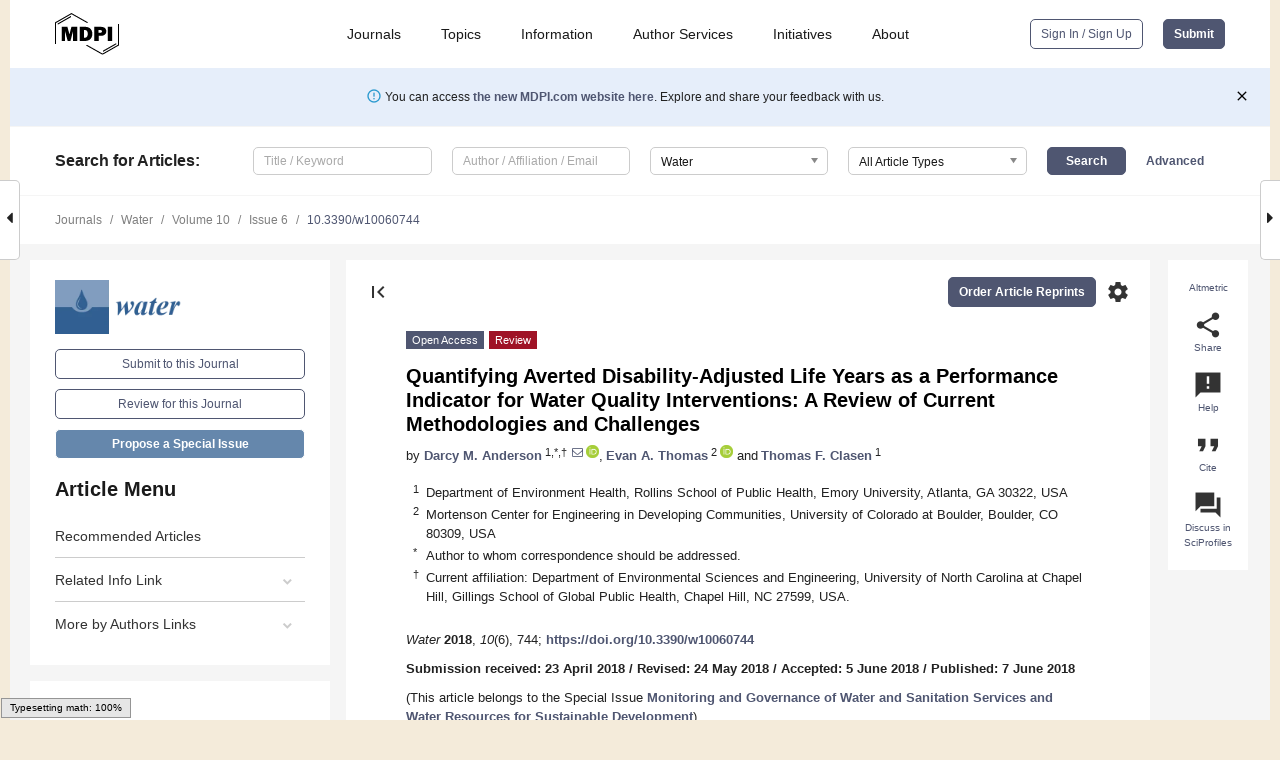

--- FILE ---
content_type: text/html; charset=UTF-8
request_url: https://www.mdpi.com/2073-4441/10/6/744
body_size: 88321
content:


<!DOCTYPE html>
<html lang="en" xmlns:og="http://ogp.me/ns#" xmlns:fb="https://www.facebook.com/2008/fbml">
    <head>
        <meta charset="utf-8">
        <meta http-equiv="X-UA-Compatible" content="IE=edge,chrome=1">
        <meta content="mdpi" name="sso-service" />
                             <meta content="width=device-width, initial-scale=1.0" name="viewport" />        
                <title>Quantifying Averted Disability-Adjusted Life Years as a Performance Indicator for Water Quality Interventions: A Review of Current Methodologies and Challenges</title><link rel="stylesheet" href="https://pub.mdpi-res.com/assets/css/font-awesome.min.css?eb190a3a77e5e1ee?1769758907">
        <link rel="stylesheet" href="https://pub.mdpi-res.com/assets/css/jquery.multiselect.css?f56c135cbf4d1483?1769758907">
        <link rel="stylesheet" href="https://pub.mdpi-res.com/assets/css/chosen.min.css?d7ca5ca9441ef9e1?1769758907">

                    <link rel="stylesheet" href="https://pub.mdpi-res.com/assets/css/main2.css?811c15039ec4533e?1769758907">
        
                <link rel="mask-icon" href="https://pub.mdpi-res.com/img/mask-icon-128.svg?c1c7eca266cd7013?1769758907" color="#4f5671">
        <link rel="apple-touch-icon" sizes="180x180" href="https://pub.mdpi-res.com/icon/apple-touch-icon-180x180.png?1769758907">
        <link rel="apple-touch-icon" sizes="152x152" href="https://pub.mdpi-res.com/icon/apple-touch-icon-152x152.png?1769758907">
        <link rel="apple-touch-icon" sizes="144x144" href="https://pub.mdpi-res.com/icon/apple-touch-icon-144x144.png?1769758907">
        <link rel="apple-touch-icon" sizes="120x120" href="https://pub.mdpi-res.com/icon/apple-touch-icon-120x120.png?1769758907">
        <link rel="apple-touch-icon" sizes="114x114" href="https://pub.mdpi-res.com/icon/apple-touch-icon-114x114.png?1769758907">
        <link rel="apple-touch-icon" sizes="76x76"   href="https://pub.mdpi-res.com/icon/apple-touch-icon-76x76.png?1769758907">
        <link rel="apple-touch-icon" sizes="72x72"   href="https://pub.mdpi-res.com/icon/apple-touch-icon-72x72.png?1769758907">
        <link rel="apple-touch-icon" sizes="57x57"   href="https://pub.mdpi-res.com/icon/apple-touch-icon-57x57.png?1769758907">
        <link rel="apple-touch-icon"                 href="https://pub.mdpi-res.com/icon/apple-touch-icon-57x57.png?1769758907">
        <link rel="apple-touch-icon-precomposed"     href="https://pub.mdpi-res.com/icon/apple-touch-icon-57x57.png?1769758907">
                        <link rel="manifest" href="/manifest.json">
        <meta name="theme-color" content="#ffffff">
        <meta name="application-name" content="&nbsp;"/>

            <link rel="apple-touch-startup-image" href="https://pub.mdpi-res.com/img/journals/water-logo-sq.png?1f4660daf68fe8d3">
    <link rel="apple-touch-icon" href="https://pub.mdpi-res.com/img/journals/water-logo-sq.png?1f4660daf68fe8d3">
    <meta name="msapplication-TileImage" content="https://pub.mdpi-res.com/img/journals/water-logo-sq.png?1f4660daf68fe8d3">

            <link rel="stylesheet" href="https://pub.mdpi-res.com/assets/css/jquery-ui-1.10.4.custom.min.css?80647d88647bf347?1769758907">
    <link rel="stylesheet" href="https://pub.mdpi-res.com/assets/css/magnific-popup.min.css?04d343e036f8eecd?1769758907">
    <link rel="stylesheet" href="https://pub.mdpi-res.com/assets/css/xml2html/article-html.css?b5ed6c65b8b7ceb9?1769758907">
            
    <style>

h2, #abstract .related_suggestion_title {
    }

.batch_articles a {
    color: #000;
}

    a, .batch_articles .authors a, a:focus, a:hover, a:active, .batch_articles a:focus, .batch_articles a:hover, li.side-menu-li a {
            }

    span.label a {
        color: #fff;
    }

    #main-content a.title-link:hover,
    #main-content a.title-link:focus,
    #main-content div.generic-item a.title-link:hover,
    #main-content div.generic-item a.title-link:focus {
            }

    #main-content #middle-column .generic-item.article-item a.title-link:hover,
    #main-content #middle-column .generic-item.article-item a.title-link:focus {
            }

    .art-authors a.toEncode {
        color: #333;
        font-weight: 700;
    }

    #main-content #middle-column ul li::before {
            }

    .accordion-navigation.active a.accordion__title,
    .accordion-navigation.active a.accordion__title::after {
            }

    .accordion-navigation li:hover::before,
    .accordion-navigation li:hover a,
    .accordion-navigation li:focus a {
            }

    .relative-size-container .relative-size-image .relative-size {
            }

    .middle-column__help__fixed a:hover i,
            }

    input[type="checkbox"]:checked:after {
            }

    input[type="checkbox"]:not(:disabled):hover:before {
            }

    #main-content .bolded-text {
            }


#main-content .hypothesis-count-container {
    }

#main-content .hypothesis-count-container:before {
    }

.full-size-menu ul li.menu-item .dropdown-wrapper {
    }

.full-size-menu ul li.menu-item > a.open::after {
    }

#title-story .title-story-orbit .orbit-caption {
    #background: url('/img/design/000000_background.png') !important;
    background: url('/img/design/ffffff_background.png') !important;
    color: rgb(51, 51, 51) !important;
}

#main-content .content__container__orbit {
    background-color: #000 !important;
}

#main-content .content__container__journal {
        color: #fff;
}

.html-article-menu .row span {
    }

.html-article-menu .row span.active {
    }

.accordion-navigation__journal .side-menu-li.active::before,
.accordion-navigation__journal .side-menu-li.active a {
    color: rgba(50,95,145,0.75) !important;
    font-weight: 700;
}

.accordion-navigation__journal .side-menu-li:hover::before ,
.accordion-navigation__journal .side-menu-li:hover a {
    color: rgba(50,95,145,0.75) !important;
    }

.side-menu-ul li.active a, .side-menu-ul li.active, .side-menu-ul li.active::before {
    color: rgba(50,95,145,0.75) !important;
}

.side-menu-ul li.active a {
    }

.result-selected, .active-result.highlighted, .active-result:hover,
.result-selected, .active-result.highlighted, .active-result:focus {
        }

.search-container.search-container__default-scheme {
    }

nav.tab-bar .open-small-search.active:after {
    }

.search-container.search-container__default-scheme .custom-accordion-for-small-screen-link::after {
    color: #fff;
}

@media only screen and (max-width: 50em) {
    #main-content .content__container.journal-info {
        color: #fff;
            }

    #main-content .content__container.journal-info a {
        color: #fff;
    }
} 

.button.button--color {
        }

.button.button--color:hover,
.button.button--color:focus {
            }

.button.button--color-journal {
    position: relative;
    background-color: rgba(50,95,145,0.75);
    border-color: #fff;
    color: #fff !important;
}

.button.button--color-journal:hover::before {
    content: '';
    position: absolute;
    top: 0;
    left: 0;
    height: 100%;
    width: 100%;
    background-color: #ffffff;
    opacity: 0.2;
}

.button.button--color-journal:visited,
.button.button--color-journal:hover,
.button.button--color-journal:focus {
    background-color: rgba(50,95,145,0.75);
    border-color: #fff;
    color: #fff !important;
}

.button.button--color path {
    }

.button.button--color:hover path {
    fill: #fff;
}

#main-content #search-refinements .ui-slider-horizontal .ui-slider-range {
    }

.breadcrumb__element:last-of-type a {
    }

#main-header {
    }

#full-size-menu .top-bar, #full-size-menu li.menu-item span.user-email {
    }

.top-bar-section li:not(.has-form) a:not(.button) {
    }

#full-size-menu li.menu-item .dropdown-wrapper li a:hover {
    }

#full-size-menu li.menu-item a:hover, #full-size-menu li.menu.item a:focus, nav.tab-bar a:hover {
    }
#full-size-menu li.menu.item a:active, #full-size-menu li.menu.item a.active {
    }

#full-size-menu li.menu-item a.open-mega-menu.active, #full-size-menu li.menu-item div.mega-menu, a.open-mega-menu.active {
        }

#full-size-menu li.menu-item div.mega-menu li, #full-size-menu li.menu-item div.mega-menu a {
            border-color: #9a9a9a;
}

div.type-section h2 {
                font-size: 20px;
    line-height: 26px;
    font-weight: 300;
}

div.type-section h3 {
    margin-left: 15px;
    margin-bottom: 0px;
    font-weight: 300;
}

.journal-tabs .tab-title.active a {
            }

</style>
    <link rel="stylesheet" href="https://pub.mdpi-res.com/assets/css/slick.css?f38b2db10e01b157?1769758907">

                
    <meta name="title" content="Quantifying Averted Disability-Adjusted Life Years as a Performance Indicator for Water Quality Interventions: A Review of Current Methodologies and Challenges">
    <meta name="description" content="Sustainable access to safe drinking water protects against infectious disease and promotes overall health. Despite considerable progress toward increasing water access, safe water quality and reliable service delivery remain a challenge. Traditional financing strategies pay implementers based on inputs and activities, with minimal incentives for water quality monitoring and sustained service operation. Pay-for-performance offers an alternative financing strategy that delivers all or a portion of payment based on performance indicators of desired outputs or outcomes. A pay-for-performance approach in the water sector could quantify and incentivize health impact. Averted disability-adjusted life years (ADALYs) have been used as a performance indicator to measure the burden of disease averted due to environmental health interventions. Water-related disease burden can be measured for application as an ADALYs performance indicator following either comparative risk assessment or quantitative microbial risk assessment. Comparative risk assessment models disease burden using water source type as a proxy indicator of microbial water quality, while quantitative microbial risk assessment models disease burden using concentrations of indicator pathogens. This paper compares these risk assessment methodologies, and summarizes the limitations of applying these approaches toward quantifying ADALYs as a performance indicator for water quality interventions." >
    <link rel="image_src" href="https://pub.mdpi-res.com/img/journals/water-logo.png?1f4660daf68fe8d3" >
    <meta name="dc.title" content="Quantifying Averted Disability-Adjusted Life Years as a Performance Indicator for Water Quality Interventions: A Review of Current Methodologies and Challenges">

    <meta name="dc.creator" content="Darcy M. Anderson">
    <meta name="dc.creator" content="Evan A. Thomas">
    <meta name="dc.creator" content="Thomas F. Clasen">
    
    <meta name="dc.type" content="Review">
    <meta name="dc.source" content="Water 2018, Vol. 10, Page 744">
    <meta name="dc.date" content="2018-06-07">
    <meta name ="dc.identifier" content="10.3390/w10060744">
    
    <meta name="dc.publisher" content="Multidisciplinary Digital Publishing Institute">
    <meta name="dc.rights" content="http://creativecommons.org/licenses/by/3.0/">
    <meta name="dc.format" content="application/pdf" >
    <meta name="dc.language" content="en" >
    <meta name="dc.description" content="Sustainable access to safe drinking water protects against infectious disease and promotes overall health. Despite considerable progress toward increasing water access, safe water quality and reliable service delivery remain a challenge. Traditional financing strategies pay implementers based on inputs and activities, with minimal incentives for water quality monitoring and sustained service operation. Pay-for-performance offers an alternative financing strategy that delivers all or a portion of payment based on performance indicators of desired outputs or outcomes. A pay-for-performance approach in the water sector could quantify and incentivize health impact. Averted disability-adjusted life years (ADALYs) have been used as a performance indicator to measure the burden of disease averted due to environmental health interventions. Water-related disease burden can be measured for application as an ADALYs performance indicator following either comparative risk assessment or quantitative microbial risk assessment. Comparative risk assessment models disease burden using water source type as a proxy indicator of microbial water quality, while quantitative microbial risk assessment models disease burden using concentrations of indicator pathogens. This paper compares these risk assessment methodologies, and summarizes the limitations of applying these approaches toward quantifying ADALYs as a performance indicator for water quality interventions." >

    <meta name="dc.subject" content="water quality" >
    <meta name="dc.subject" content="disease burden" >
    <meta name="dc.subject" content="ADALYs" >
    <meta name="dc.subject" content="pay for performance" >
    <meta name="dc.subject" content="results based financing" >
    <meta name="dc.subject" content="monitoring" >
    
    <meta name ="prism.issn" content="2073-4441">
    <meta name ="prism.publicationName" content="Water">
    <meta name ="prism.publicationDate" content="2018-06-07">
    <meta name ="prism.section" content="Review" >

            <meta name ="prism.volume" content="10">
        <meta name ="prism.number" content="6">
        <meta name ="prism.startingPage" content="744" >

            
    <meta name="citation_issn" content="2073-4441">
    <meta name="citation_journal_title" content="Water">
    <meta name="citation_publisher" content="Multidisciplinary Digital Publishing Institute">
    <meta name="citation_title" content="Quantifying Averted Disability-Adjusted Life Years as a Performance Indicator for Water Quality Interventions: A Review of Current Methodologies and Challenges">
    <meta name="citation_publication_date" content="2018/6">
    <meta name="citation_online_date" content="2018/06/07">

            <meta name="citation_volume" content="10">
        <meta name="citation_issue" content="6">
        <meta name="citation_firstpage" content="744">

            
    <meta name="citation_author" content="Anderson, Darcy M.">
    <meta name="citation_author" content="Thomas, Evan A.">
    <meta name="citation_author" content="Clasen, Thomas F.">
    
    <meta name="citation_doi" content="10.3390/w10060744">
    
    <meta name="citation_id" content="mdpi-w10060744">
    <meta name="citation_abstract_html_url" content="https://www.mdpi.com/2073-4441/10/6/744">

    <meta name="citation_pdf_url" content="https://www.mdpi.com/2073-4441/10/6/744/pdf?version=1528362234">
    <link rel="alternate" type="application/pdf" title="PDF Full-Text" href="https://www.mdpi.com/2073-4441/10/6/744/pdf?version=1528362234">
    <meta name="fulltext_pdf" content="https://www.mdpi.com/2073-4441/10/6/744/pdf?version=1528362234">
    
    <meta name="citation_fulltext_html_url" content="https://www.mdpi.com/2073-4441/10/6/744/htm">
    <link rel="alternate" type="text/html" title="HTML Full-Text" href="https://www.mdpi.com/2073-4441/10/6/744/htm">
    <meta name="fulltext_html" content="https://www.mdpi.com/2073-4441/10/6/744/htm">
    
    <link rel="alternate" type="text/xml" title="XML Full-Text" href="https://www.mdpi.com/2073-4441/10/6/744/xml">
    <meta name="fulltext_xml" content="https://www.mdpi.com/2073-4441/10/6/744/xml">
    <meta name="citation_xml_url" content="https://www.mdpi.com/2073-4441/10/6/744/xml">
    
    <meta name="twitter:card" content="summary" />
    <meta name="twitter:site" content="@MDPIOpenAccess" />
    <meta name="twitter:image" content="https://pub.mdpi-res.com/img/journals/water-logo-social.png?1f4660daf68fe8d3" />

    <meta property="fb:app_id" content="131189377574"/>
    <meta property="og:site_name" content="MDPI"/>
    <meta property="og:type" content="article"/>
    <meta property="og:url" content="https://www.mdpi.com/2073-4441/10/6/744" />
    <meta property="og:title" content="Quantifying Averted Disability-Adjusted Life Years as a Performance Indicator for Water Quality Interventions: A Review of Current Methodologies and Challenges" />
    <meta property="og:description" content="Sustainable access to safe drinking water protects against infectious disease and promotes overall health. Despite considerable progress toward increasing water access, safe water quality and reliable service delivery remain a challenge. Traditional financing strategies pay implementers based on inputs and activities, with minimal incentives for water quality monitoring and sustained service operation. Pay-for-performance offers an alternative financing strategy that delivers all or a portion of payment based on performance indicators of desired outputs or outcomes. A pay-for-performance approach in the water sector could quantify and incentivize health impact. Averted disability-adjusted life years (ADALYs) have been used as a performance indicator to measure the burden of disease averted due to environmental health interventions. Water-related disease burden can be measured for application as an ADALYs performance indicator following either comparative risk assessment or quantitative microbial risk assessment. Comparative risk assessment models disease burden using water source type as a proxy indicator of microbial water quality, while quantitative microbial risk assessment models disease burden using concentrations of indicator pathogens. This paper compares these risk assessment methodologies, and summarizes the limitations of applying these approaches toward quantifying ADALYs as a performance indicator for water quality interventions." />
    <meta property="og:image" content="https://pub.mdpi-res.com/water/water-10-00744/article_deploy/html/images/water-10-00744-g001-550.jpg?1570172273" />
                <link rel="alternate" type="application/rss+xml" title="MDPI Publishing - Latest articles" href="https://www.mdpi.com/rss">
                
        <meta name="google-site-verification" content="PxTlsg7z2S00aHroktQd57fxygEjMiNHydKn3txhvwY">
        <meta name="facebook-domain-verification" content="mcoq8dtq6sb2hf7z29j8w515jjoof7" />

                <script id="usercentrics-cmp" src="https://web.cmp.usercentrics.eu/ui/loader.js" data-ruleset-id="PbAnaGk92sB5Cc" async></script>
        
        <!--[if lt IE 9]>
            <script>var browserIe8 = true;</script>
            <link rel="stylesheet" href="https://pub.mdpi-res.com/assets/css/ie8foundationfix.css?50273beac949cbf0?1769758907">
            <script src="//html5shiv.googlecode.com/svn/trunk/html5.js"></script>
            <script src="//cdnjs.cloudflare.com/ajax/libs/html5shiv/3.6.2/html5shiv.js"></script>
            <script src="//s3.amazonaws.com/nwapi/nwmatcher/nwmatcher-1.2.5-min.js"></script>
            <script src="//html5base.googlecode.com/svn-history/r38/trunk/js/selectivizr-1.0.3b.js"></script>
            <script src="//cdnjs.cloudflare.com/ajax/libs/respond.js/1.1.0/respond.min.js"></script>
            <script src="https://pub.mdpi-res.com/assets/js/ie8/ie8patch.js?9e1d3c689a0471df?1769758907"></script>
            <script src="https://pub.mdpi-res.com/assets/js/ie8/rem.min.js?94b62787dcd6d2f2?1769758907"></script>            
                                                        <![endif]-->

                    <script>
                window.dataLayer = window.dataLayer || [];
                function gtag() { dataLayer.push(arguments); }
                gtag('consent', 'default', {
                    'ad_user_data': 'denied',
                    'ad_personalization': 'denied',
                    'ad_storage': 'denied',
                    'analytics_storage': 'denied',
                    'wait_for_update': 500,
                });
                dataLayer.push({'gtm.start': new Date().getTime(), 'event': 'gtm.js'});

                            </script>

            <script>
                (function(w,d,s,l,i){w[l]=w[l]||[];w[l].push({'gtm.start':
                new Date().getTime(),event:'gtm.js'});var f=d.getElementsByTagName(s)[0],
                j=d.createElement(s),dl=l!='dataLayer'?'&l='+l:'';j.async=true;j.src=
                'https://www.googletagmanager.com/gtm.js?id='+i+dl;f.parentNode.insertBefore(j,f);
                })(window,document,'script','dataLayer','GTM-WPK7SW5');
            </script>

                        
                              <script>!function(e){var n="https://s.go-mpulse.net/boomerang/";if("True"=="True")e.BOOMR_config=e.BOOMR_config||{},e.BOOMR_config.PageParams=e.BOOMR_config.PageParams||{},e.BOOMR_config.PageParams.pci=!0,n="https://s2.go-mpulse.net/boomerang/";if(window.BOOMR_API_key="4MGA4-E5JH8-79LAG-STF7X-79Z92",function(){function e(){if(!o){var e=document.createElement("script");e.id="boomr-scr-as",e.src=window.BOOMR.url,e.async=!0,i.parentNode.appendChild(e),o=!0}}function t(e){o=!0;var n,t,a,r,d=document,O=window;if(window.BOOMR.snippetMethod=e?"if":"i",t=function(e,n){var t=d.createElement("script");t.id=n||"boomr-if-as",t.src=window.BOOMR.url,BOOMR_lstart=(new Date).getTime(),e=e||d.body,e.appendChild(t)},!window.addEventListener&&window.attachEvent&&navigator.userAgent.match(/MSIE [67]\./))return window.BOOMR.snippetMethod="s",void t(i.parentNode,"boomr-async");a=document.createElement("IFRAME"),a.src="about:blank",a.title="",a.role="presentation",a.loading="eager",r=(a.frameElement||a).style,r.width=0,r.height=0,r.border=0,r.display="none",i.parentNode.appendChild(a);try{O=a.contentWindow,d=O.document.open()}catch(_){n=document.domain,a.src="javascript:var d=document.open();d.domain='"+n+"';void(0);",O=a.contentWindow,d=O.document.open()}if(n)d._boomrl=function(){this.domain=n,t()},d.write("<bo"+"dy onload='document._boomrl();'>");else if(O._boomrl=function(){t()},O.addEventListener)O.addEventListener("load",O._boomrl,!1);else if(O.attachEvent)O.attachEvent("onload",O._boomrl);d.close()}function a(e){window.BOOMR_onload=e&&e.timeStamp||(new Date).getTime()}if(!window.BOOMR||!window.BOOMR.version&&!window.BOOMR.snippetExecuted){window.BOOMR=window.BOOMR||{},window.BOOMR.snippetStart=(new Date).getTime(),window.BOOMR.snippetExecuted=!0,window.BOOMR.snippetVersion=12,window.BOOMR.url=n+"4MGA4-E5JH8-79LAG-STF7X-79Z92";var i=document.currentScript||document.getElementsByTagName("script")[0],o=!1,r=document.createElement("link");if(r.relList&&"function"==typeof r.relList.supports&&r.relList.supports("preload")&&"as"in r)window.BOOMR.snippetMethod="p",r.href=window.BOOMR.url,r.rel="preload",r.as="script",r.addEventListener("load",e),r.addEventListener("error",function(){t(!0)}),setTimeout(function(){if(!o)t(!0)},3e3),BOOMR_lstart=(new Date).getTime(),i.parentNode.appendChild(r);else t(!1);if(window.addEventListener)window.addEventListener("load",a,!1);else if(window.attachEvent)window.attachEvent("onload",a)}}(),"".length>0)if(e&&"performance"in e&&e.performance&&"function"==typeof e.performance.setResourceTimingBufferSize)e.performance.setResourceTimingBufferSize();!function(){if(BOOMR=e.BOOMR||{},BOOMR.plugins=BOOMR.plugins||{},!BOOMR.plugins.AK){var n=""=="true"?1:0,t="",a="amiuvzixzvm242l6xwia-f-e5c35374b-clientnsv4-s.akamaihd.net",i="false"=="true"?2:1,o={"ak.v":"39","ak.cp":"1774948","ak.ai":parseInt("1155516",10),"ak.ol":"0","ak.cr":10,"ak.ipv":4,"ak.proto":"h2","ak.rid":"b8d9f75","ak.r":38938,"ak.a2":n,"ak.m":"dscb","ak.n":"essl","ak.bpcip":"3.17.74.0","ak.cport":60524,"ak.gh":"23.55.170.143","ak.quicv":"","ak.tlsv":"tls1.3","ak.0rtt":"","ak.0rtt.ed":"","ak.csrc":"-","ak.acc":"","ak.t":"1769913744","ak.ak":"hOBiQwZUYzCg5VSAfCLimQ==jEjAj7xuqSjrD6wOl44iePOqM+WyzYW/BP5ZQCFhDAky4mZ0CHgMOdJB++nDxsDTmaIL61p6eL01cX/lYuVFFV7mrFcwbtZt90Y+ZhVMxpVhU54HA2o9t/qO03/IsQrgtP7zlbPXMU6GrHYiLzVMnqwKyeffBDZwitp4CrQIrOxsOU3Bnq3wGwBZQS0CU4CEislM3hk9UVIuwwOXZMPHd340qkY8B7Gpx/4pZg8KpuftU4Ucz1EbbJjwLAR2Wp9TiZK3pZU80FsNE/fSXmZ3T/QLxk+Y9yrFmMUaUC/F5MDclEYS+bLdjKP1CSWctoRO587UKSL0Krq/iGPpRz4IQLUk+C7mWQw2nFqibASSkHtPF1mU6X4b4zQ07JuS1S8RkrzshHmMbqWQvW+hb3Y2lwLY4RPlOU9rbYUICvfbYcw=","ak.pv":"21","ak.dpoabenc":"","ak.tf":i};if(""!==t)o["ak.ruds"]=t;var r={i:!1,av:function(n){var t="http.initiator";if(n&&(!n[t]||"spa_hard"===n[t]))o["ak.feo"]=void 0!==e.aFeoApplied?1:0,BOOMR.addVar(o)},rv:function(){var e=["ak.bpcip","ak.cport","ak.cr","ak.csrc","ak.gh","ak.ipv","ak.m","ak.n","ak.ol","ak.proto","ak.quicv","ak.tlsv","ak.0rtt","ak.0rtt.ed","ak.r","ak.acc","ak.t","ak.tf"];BOOMR.removeVar(e)}};BOOMR.plugins.AK={akVars:o,akDNSPreFetchDomain:a,init:function(){if(!r.i){var e=BOOMR.subscribe;e("before_beacon",r.av,null,null),e("onbeacon",r.rv,null,null),r.i=!0}return this},is_complete:function(){return!0}}}}()}(window);</script></head>

    <body>
         
                		        	        		        	
		<div class="direction direction_right" id="small_right" style="border-right-width: 0px; padding:0;">
        <i class="fa fa-caret-right fa-2x"></i>
    </div>

	<div class="big_direction direction_right" id="big_right" style="border-right-width: 0px;">
				<div style="text-align: right;">
									Next Article in Journal<br>
				<div><a href="/2073-4441/10/6/746">A Location Intelligence System for the Assessment of Pluvial Flooding Risk and the Identification of Storm Water Pollutant Sources from Roads in Suburbanised Areas</a></div>
					 			 		Next Article in Special Issue<br>
		 		<div><a href="/2073-4441/10/6/756">A Review of In-Situ and Remote Sensing Technologies to Monitor Water and Sanitation Interventions</a></div>
		 		 		 	</div>
	</div>
	
		<div class="direction" id="small_left" style="border-left-width: 0px">
        <i class="fa fa-caret-left fa-2x"></i>
    </div>
	<div class="big_direction" id="big_left" style="border-left-width: 0px;">
				<div>
									Previous Article in Journal<br>
				<div><a href="/2073-4441/10/6/745">Uptake Fluoride from Water by Starch Stabilized Layered Double Hydroxides</a></div>
					 			 		Previous Article in Special Issue<br>
		 		<div><a href="/2073-4441/10/4/476">Assessment of Nitrate in Wells and Springs in the North Central Ethiopian Highlands</a></div>
		 			 	 	</div>
	</div>
	    <div style="clear: both;"></div>

                    
<div id="menuModal" class="reveal-modal reveal-modal-new reveal-modal-menu" aria-hidden="true" data-reveal role="dialog">
    <div class="menu-container">
        <div class="UI_NavMenu">
            


<div class="content__container " >
    <div class="custom-accordion-for-small-screen-link " >
                            <h2>Journals</h2>
                    </div>

    <div class="target-item custom-accordion-for-small-screen-content show-for-medium-up">
                            <div class="menu-container__links">
                        <div style="width: 100%; float: left;">
                            <a href="/about/journals">Active Journals</a>
                            <a href="/about/journalfinder">Find a Journal</a>
                            <a href="/about/journals/proposal">Journal Proposal</a>
                            <a href="/about/proceedings">Proceedings Series</a>
                        </div>
                    </div>
                    </div>
</div>

            <a href="/topics">
                <h2>Topics</h2>
            </a>

            


<div class="content__container " >
    <div class="custom-accordion-for-small-screen-link " >
                            <h2>Information</h2>
                    </div>

    <div class="target-item custom-accordion-for-small-screen-content show-for-medium-up">
                            <div class="menu-container__links">
                        <div style="width: 100%; max-width: 200px; float: left;">
                            <a href="/authors">For Authors</a>
                            <a href="/reviewers">For Reviewers</a>
                            <a href="/editors">For Editors</a>
                            <a href="/librarians">For Librarians</a>
                            <a href="/publishing_services">For Publishers</a>
                            <a href="/societies">For Societies</a>
                            <a href="/conference_organizers">For Conference Organizers</a>
                        </div>
                        <div style="width: 100%; max-width: 250px; float: left;">
                            <a href="/openaccess">Open Access Policy</a>
                            <a href="/ioap">Institutional Open Access Program</a>
                            <a href="/special_issues_guidelines">Special Issues Guidelines</a>
                            <a href="/editorial_process">Editorial Process</a>
                            <a href="/ethics">Research and Publication Ethics</a>
                            <a href="/apc">Article Processing Charges</a>
                            <a href="/awards">Awards</a>
                            <a href="/testimonials">Testimonials</a>
                        </div>
                    </div>
                    </div>
</div>

            <a href="/authors/english">
                <h2>Author Services</h2>
            </a>

            


<div class="content__container " >
    <div class="custom-accordion-for-small-screen-link " >
                            <h2>Initiatives</h2>
                    </div>

    <div class="target-item custom-accordion-for-small-screen-content show-for-medium-up">
                            <div class="menu-container__links">
                        <div style="width: 100%; float: left;">
                            <a href="https://sciforum.net" target="_blank" rel="noopener noreferrer">Sciforum</a>
                            <a href="https://www.mdpi.com/books" target="_blank" rel="noopener noreferrer">MDPI Books</a>
                            <a href="https://www.preprints.org" target="_blank" rel="noopener noreferrer">Preprints.org</a>
                            <a href="https://www.scilit.com" target="_blank" rel="noopener noreferrer">Scilit</a>
                            <a href="https://sciprofiles.com" target="_blank" rel="noopener noreferrer">SciProfiles</a>
                            <a href="https://encyclopedia.pub" target="_blank" rel="noopener noreferrer">Encyclopedia</a>
                            <a href="https://jams.pub" target="_blank" rel="noopener noreferrer">JAMS</a>
                            <a href="/about/proceedings">Proceedings Series</a>
                        </div>
                    </div>
                    </div>
</div>

            


<div class="content__container " >
    <div class="custom-accordion-for-small-screen-link " >
                            <h2>About</h2>
                    </div>

    <div class="target-item custom-accordion-for-small-screen-content show-for-medium-up">
                            <div class="menu-container__links">
                        <div style="width: 100%; float: left;">
                            <a href="/about">Overview</a>
                            <a href="/about/contact">Contact</a>
                            <a href="https://careers.mdpi.com" target="_blank" rel="noopener noreferrer">Careers</a>
                            <a href="/about/announcements">News</a>
                            <a href="/about/press">Press</a>
                            <a href="http://blog.mdpi.com/" target="_blank" rel="noopener noreferrer">Blog</a>
                        </div>
                    </div>
                    </div>
</div>
        </div>

        <div class="menu-container__buttons">
                            <a class="button UA_SignInUpButton" href="/user/login">Sign In / Sign Up</a>
                    </div>
    </div>
</div>

                
<div id="captchaModal" class="reveal-modal reveal-modal-new reveal-modal-new--small" data-reveal aria-label="Captcha" aria-hidden="true" role="dialog"></div>
        
<div id="actionDisabledModal" class="reveal-modal" data-reveal aria-labelledby="actionDisableModalTitle" aria-hidden="true" role="dialog" style="width: 300px;">
    <h2 id="actionDisableModalTitle">Notice</h2>
    <form action="/email/captcha" method="post" id="emailCaptchaForm">
        <div class="row">
            <div id="js-action-disabled-modal-text" class="small-12 columns">
            </div>
            
            <div id="js-action-disabled-modal-submit" class="small-12 columns" style="margin-top: 10px; display: none;">
                You can make submissions to other journals 
                <a href="https://susy.mdpi.com/user/manuscripts/upload">here</a>.
            </div>
        </div>
    </form>
    <a class="close-reveal-modal" aria-label="Close">
        <i class="material-icons">clear</i>
    </a>
</div>
        
<div id="rssNotificationModal" class="reveal-modal reveal-modal-new" data-reveal aria-labelledby="rssNotificationModalTitle" aria-hidden="true" role="dialog">
    <div class="row">
        <div class="small-12 columns">
            <h2 id="rssNotificationModalTitle">Notice</h2>
            <p>
                You are accessing a machine-readable page. In order to be human-readable, please install an RSS reader.
            </p>
        </div>
    </div>
    <div class="row">
        <div class="small-12 columns">
            <a class="button button--color js-rss-notification-confirm">Continue</a>
            <a class="button button--grey" onclick="$(this).closest('.reveal-modal').find('.close-reveal-modal').click(); return false;">Cancel</a>
        </div>
    </div>
    <a class="close-reveal-modal" aria-label="Close">
        <i class="material-icons">clear</i>
    </a>
</div>
        
<div id="drop-article-label-openaccess" class="f-dropdown medium" data-dropdown-content aria-hidden="true" tabindex="-1">
    <p>
        All articles published by MDPI are made immediately available worldwide under an open access license. No special 
        permission is required to reuse all or part of the article published by MDPI, including figures and tables. For 
        articles published under an open access Creative Common CC BY license, any part of the article may be reused without 
        permission provided that the original article is clearly cited. For more information, please refer to
        <a href="https://www.mdpi.com/openaccess">https://www.mdpi.com/openaccess</a>.
    </p>
</div>

<div id="drop-article-label-feature" class="f-dropdown medium" data-dropdown-content aria-hidden="true" tabindex="-1">
    <p>
        Feature papers represent the most advanced research with significant potential for high impact in the field. A Feature 
        Paper should be a substantial original Article that involves several techniques or approaches, provides an outlook for 
        future research directions and describes possible research applications.
    </p>

    <p>
        Feature papers are submitted upon individual invitation or recommendation by the scientific editors and must receive 
        positive feedback from the reviewers.
    </p>
</div>

<div id="drop-article-label-choice" class="f-dropdown medium" data-dropdown-content aria-hidden="true" tabindex="-1">
    <p>
        Editor’s Choice articles are based on recommendations by the scientific editors of MDPI journals from around the world. 
        Editors select a small number of articles recently published in the journal that they believe will be particularly 
        interesting to readers, or important in the respective research area. The aim is to provide a snapshot of some of the 
        most exciting work published in the various research areas of the journal.

        <div style="margin-top: -10px;">
            <div id="drop-article-label-choice-journal-link" style="display: none; margin-top: -10px; padding-top: 10px;">
            </div>
        </div>
    </p>
</div>

<div id="drop-article-label-resubmission" class="f-dropdown medium" data-dropdown-content aria-hidden="true" tabindex="-1">
    <p>
        Original Submission Date Received: <span id="drop-article-label-resubmission-date"></span>.
    </p>
</div>

                <div id="container">
                        
                <noscript>
                    <div id="no-javascript">
                        You seem to have javascript disabled. Please note that many of the page functionalities won't work as expected without javascript enabled.
                    </div>
                </noscript>

                <div class="fixed">
                    <nav class="tab-bar show-for-medium-down">
                        <div class="row full-width collapse">
                            <div class="medium-3 small-4 columns">
                                <a href="/">
                                    <img class="full-size-menu__mdpi-logo" src="https://pub.mdpi-res.com/img/design/mdpi-pub-logo-black-small1.svg?da3a8dcae975a41c?1769758907" style="width: 64px;" title="MDPI Open Access Journals">
                                </a>
                            </div>
                            <div class="medium-3 small-4 columns right-aligned">
                                <div class="show-for-medium-down">
                                    <a href="#" style="display: none;">
                                        <i class="material-icons" onclick="$('#menuModal').foundation('reveal', 'close'); return false;">clear</i>
                                    </a>

                                    <a class="js-toggle-desktop-layout-link" title="Toggle desktop layout" style="display: none;" href="/toggle_desktop_layout_cookie">
                                        <i class="material-icons">zoom_out_map</i>
                                    </a>

                                                                            <a href="#" class="js-open-small-search open-small-search">
                                            <i class="material-icons show-for-small only">search</i>
                                        </a>
                                    
                                    <a title="MDPI main page" class="js-open-menu" data-reveal-id="menuModal" href="#">
                                        <i class="material-icons">menu</i>
                                    </a>
                                </div>
                            </div>
                        </div>
                    </nav>                       	
                </div>
                
                <section class="main-section">
                    <header>
                        <div class="full-size-menu show-for-large-up">
                             
                                <div class="row full-width">
                                                                        <div class="large-1 columns">
                                        <a href="/">
                                            <img class="full-size-menu__mdpi-logo" src="https://pub.mdpi-res.com/img/design/mdpi-pub-logo-black-small1.svg?da3a8dcae975a41c?1769758907" title="MDPI Open Access Journals">
                                        </a>
                                    </div>

                                                                        <div class="large-8 columns text-right UI_NavMenu">
                                        <ul>
                                            <li class="menu-item"> 
                                                <a href="/about/journals" data-dropdown="journals-dropdown" aria-controls="journals-dropdown" aria-expanded="false" data-options="is_hover: true; hover_timeout: 200">Journals</a>

                                                <ul id="journals-dropdown" class="f-dropdown dropdown-wrapper dropdown-wrapper__small" data-dropdown-content aria-hidden="true" tabindex="-1">
                                                    <li>
                                                        <div class="row">
                                                            <div class="small-12 columns">
                                                                <ul>
                                                                    <li>
                                                                        <a href="/about/journals">
                                                                            Active Journals
                                                                        </a>
                                                                    </li>
                                                                    <li>
                                                                        <a href="/about/journalfinder">
                                                                            Find a Journal
                                                                        </a>
                                                                    </li>
                                                                    <li>
                                                                        <a href="/about/journals/proposal">
                                                                            Journal Proposal
                                                                        </a>
                                                                    </li>
                                                                    <li>
                                                                        <a href="/about/proceedings">
                                                                            Proceedings Series
                                                                        </a>
                                                                    </li>
                                                                </ul>
                                                            </div>
                                                        </div>
                                                    </li>
                                                </ul>
                                            </li>

                                            <li class="menu-item"> 
                                                <a href="/topics">Topics</a>
                                            </li>

                                            <li class="menu-item"> 
                                                <a href="/authors" data-dropdown="information-dropdown" aria-controls="information-dropdown" aria-expanded="false" data-options="is_hover:true; hover_timeout:200">Information</a>

                                                <ul id="information-dropdown" class="f-dropdown dropdown-wrapper" data-dropdown-content aria-hidden="true" tabindex="-1">
                                                    <li>
                                                        <div class="row">
                                                            <div class="small-5 columns right-border">
                                                                <ul>
                                                                    <li>
                                                                        <a href="/authors">For Authors</a>
                                                                    </li>
                                                                    <li>
                                                                        <a href="/reviewers">For Reviewers</a>
                                                                    </li>
                                                                    <li>
                                                                        <a href="/editors">For Editors</a>
                                                                    </li>
                                                                    <li>
                                                                        <a href="/librarians">For Librarians</a>
                                                                    </li>
                                                                    <li>
                                                                        <a href="/publishing_services">For Publishers</a>
                                                                    </li>
                                                                    <li>
                                                                        <a href="/societies">For Societies</a>
                                                                    </li>
                                                                    <li>
                                                                        <a href="/conference_organizers">For Conference Organizers</a>
                                                                    </li>
                                                                </ul>
                                                            </div>

                                                            <div class="small-7 columns">
                                                                <ul>
                                                                    <li>
                                                                        <a href="/openaccess">Open Access Policy</a>
                                                                    </li>
                                                                    <li>
                                                                        <a href="/ioap">Institutional Open Access Program</a>
                                                                    </li>
                                                                    <li>
                                                                        <a href="/special_issues_guidelines">Special Issues Guidelines</a>
                                                                    </li>
                                                                    <li>
                                                                        <a href="/editorial_process">Editorial Process</a>
                                                                    </li>
                                                                    <li>
                                                                        <a href="/ethics">Research and Publication Ethics</a>
                                                                    </li>
                                                                    <li>
                                                                        <a href="/apc">Article Processing Charges</a>
                                                                    </li>
                                                                    <li>
                                                                        <a href="/awards">Awards</a>
                                                                    </li>
                                                                    <li>
                                                                        <a href="/testimonials">Testimonials</a>
                                                                    </li>
                                                                </ul>
                                                            </div>
                                                        </div>
                                                    </li>
                                                </ul>
                                            </li>

                                            <li class="menu-item">
                                                <a href="/authors/english">Author Services</a>
                                            </li>

                                            <li class="menu-item"> 
                                                <a href="/about/initiatives" data-dropdown="initiatives-dropdown" aria-controls="initiatives-dropdown" aria-expanded="false" data-options="is_hover: true; hover_timeout: 200">Initiatives</a>

                                                <ul id="initiatives-dropdown" class="f-dropdown dropdown-wrapper dropdown-wrapper__small" data-dropdown-content aria-hidden="true" tabindex="-1">
                                                    <li>
                                                        <div class="row">
                                                            <div class="small-12 columns">
                                                                <ul>
                                                                    <li>
                                                                        <a href="https://sciforum.net" target="_blank" rel="noopener noreferrer">
                                                                                                                                                        Sciforum
                                                                        </a>
                                                                    </li>
                                                                    <li>
                                                                        <a href="https://www.mdpi.com/books" target="_blank" rel="noopener noreferrer">
                                                                                                                                                        MDPI Books
                                                                        </a>
                                                                    </li>
                                                                    <li>
                                                                        <a href="https://www.preprints.org" target="_blank" rel="noopener noreferrer">
                                                                                                                                                        Preprints.org
                                                                        </a>
                                                                    </li>
                                                                    <li>
                                                                        <a href="https://www.scilit.com" target="_blank" rel="noopener noreferrer">
                                                                                                                                                        Scilit
                                                                        </a>
                                                                    </li>
                                                                    <li>
                                                                        <a href="https://sciprofiles.com" target="_blank" rel="noopener noreferrer">
                                                                            SciProfiles
                                                                        </a>
                                                                    </li>
                                                                    <li>
                                                                        <a href="https://encyclopedia.pub" target="_blank" rel="noopener noreferrer">
                                                                                                                                                        Encyclopedia
                                                                        </a>
                                                                    </li>
                                                                    <li>
                                                                        <a href="https://jams.pub" target="_blank" rel="noopener noreferrer">
                                                                            JAMS
                                                                        </a>
                                                                    </li>
                                                                    <li>
                                                                        <a href="/about/proceedings">
                                                                            Proceedings Series
                                                                        </a>
                                                                    </li>
                                                                </ul>
                                                            </div>
                                                        </div>
                                                    </li>
                                                </ul>
                                            </li>

                                            <li class="menu-item"> 
                                                <a href="/about" data-dropdown="about-dropdown" aria-controls="about-dropdown" aria-expanded="false" data-options="is_hover: true; hover_timeout: 200">About</a>

                                                <ul id="about-dropdown" class="f-dropdown dropdown-wrapper dropdown-wrapper__small" data-dropdown-content aria-hidden="true" tabindex="-1">
                                                    <li>
                                                        <div class="row">
                                                            <div class="small-12 columns">
                                                                <ul>
                                                                    <li>
                                                                        <a href="/about">
                                                                            Overview
                                                                        </a>
                                                                    </li>
                                                                    <li>
                                                                        <a href="/about/contact">
                                                                            Contact
                                                                        </a>
                                                                    </li>
                                                                    <li>
                                                                        <a href="https://careers.mdpi.com" target="_blank" rel="noopener noreferrer">
                                                                            Careers
                                                                        </a>
                                                                    </li>
                                                                    <li> 
                                                                        <a href="/about/announcements">
                                                                            News
                                                                        </a>
                                                                    </li>
                                                                    <li> 
                                                                        <a href="/about/press">
                                                                            Press
                                                                        </a>
                                                                    </li>
                                                                    <li>
                                                                        <a href="http://blog.mdpi.com/" target="_blank" rel="noopener noreferrer">
                                                                            Blog
                                                                        </a>
                                                                    </li>
                                                                </ul>
                                                            </div>
                                                        </div>
                                                    </li>
                                                </ul>
                                            </li>

                                                                                    </ul>
                                    </div>

                                    <div class="large-3 columns text-right full-size-menu__buttons">
                                        <div>
                                                                                            <a class="button button--default-inversed UA_SignInUpButton" href="/user/login">Sign In / Sign Up</a>
                                            
                                                <a class="button button--default js-journal-active-only-link js-journal-active-only-submit-link UC_NavSubmitButton" href="            https://susy.mdpi.com/user/manuscripts/upload?journal=water
    " data-disabledmessage="new submissions are not possible.">Submit</a>
                                        </div>
                                    </div>
                                </div>
                            </div>

                            <div class="row full-width new-website-link-banner" style="padding: 20px 50px 20px 20px; background-color: #E6EEFA; position: relative; display: none;">
                                <div class="small-12 columns" style="padding: 0; margin: 0; text-align: center;">
                                    <i class="material-icons" style="font-size: 16px; color: #2C9ACF; position: relative; top: -2px;">error_outline</i>
                                    You can access <a href="https://www.mdpi.com/redirect/new_site?return=/2073-4441/10/6/744">the new MDPI.com website here</a>. Explore and share your feedback with us.
                                    <a href="#" class="new-website-link-banner-close"><i class="material-icons" style="font-size: 16px; color: #000000; position: absolute; right: -30px; top: 0px;">close</i></a>
                                </div>
                            </div>

                                                            <div class="header-divider">&nbsp;</div>
                            
                                                            <div class="search-container hide-for-small-down row search-container__homepage-scheme">
                                                                                                                        
















<form id="basic_search" style="background-color: inherit !important;" class="large-12 medium-12 columns " action="/search" method="get">

    <div class="row search-container__main-elements">
            
            <div class="large-2 medium-2 small-12 columns text-right1 small-only-text-left">
        <div class="show-for-medium-up">
            <div class="search-input-label">&nbsp;</div>
        </div>
            <span class="search-container__title">Search<span class="hide-for-medium"> for Articles</span><span class="hide-for-small">:</span></span>
    
    </div>


        <div class="custom-accordion-for-small-screen-content">
                
                <div class="large-2 medium-2 small-6 columns ">
        <div class="">
            <div class="search-input-label">Title / Keyword</div>
        </div>
                <input type="text" placeholder="Title / Keyword" id="q" tabindex="1" name="q" value="" />
    
    </div>


                
                <div class="large-2 medium-2 small-6 columns ">
        <div class="">
            <div class="search-input-label">Author / Affiliation / Email</div>
        </div>
                <input type="text" id="authors" placeholder="Author / Affiliation / Email" tabindex="2" name="authors" value="" />
    
    </div>


                
                <div class="large-2 medium-2 small-6 columns ">
        <div class="">
            <div class="search-input-label">Journal</div>
        </div>
                <select id="journal" tabindex="3" name="journal" class="chosen-select">
            <option value="">All Journals</option>
             
                        <option value="accountaudit" >
                                    Accounting and Auditing
                            </option>
             
                        <option value="acoustics" >
                                    Acoustics
                            </option>
             
                        <option value="amh" >
                                    Acta Microbiologica Hellenica (AMH)
                            </option>
             
                        <option value="actuators" >
                                    Actuators
                            </option>
             
                        <option value="adhesives" >
                                    Adhesives
                            </option>
             
                        <option value="admsci" >
                                    Administrative Sciences
                            </option>
             
                        <option value="adolescents" >
                                    Adolescents
                            </option>
             
                        <option value="arm" >
                                    Advances in Respiratory Medicine (ARM)
                            </option>
             
                        <option value="aerobiology" >
                                    Aerobiology
                            </option>
             
                        <option value="aerospace" >
                                    Aerospace
                            </option>
             
                        <option value="agriculture" >
                                    Agriculture
                            </option>
             
                        <option value="agriengineering" >
                                    AgriEngineering
                            </option>
             
                        <option value="agrochemicals" >
                                    Agrochemicals
                            </option>
             
                        <option value="agronomy" >
                                    Agronomy
                            </option>
             
                        <option value="ai" >
                                    AI
                            </option>
             
                        <option value="aichem" >
                                    AI Chemistry
                            </option>
             
                        <option value="aieng" >
                                    AI for Engineering
                            </option>
             
                        <option value="aieduc" >
                                    AI in Education
                            </option>
             
                        <option value="aimed" >
                                    AI in Medicine
                            </option>
             
                        <option value="aimater" >
                                    AI Materials
                            </option>
             
                        <option value="aisens" >
                                    AI Sensors
                            </option>
             
                        <option value="air" >
                                    Air
                            </option>
             
                        <option value="algorithms" >
                                    Algorithms
                            </option>
             
                        <option value="allergies" >
                                    Allergies
                            </option>
             
                        <option value="alloys" >
                                    Alloys
                            </option>
             
                        <option value="analog" >
                                    Analog
                            </option>
             
                        <option value="analytica" >
                                    Analytica
                            </option>
             
                        <option value="analytics" >
                                    Analytics
                            </option>
             
                        <option value="anatomia" >
                                    Anatomia
                            </option>
             
                        <option value="anesthres" >
                                    Anesthesia Research
                            </option>
             
                        <option value="animals" >
                                    Animals
                            </option>
             
                        <option value="antibiotics" >
                                    Antibiotics
                            </option>
             
                        <option value="antibodies" >
                                    Antibodies
                            </option>
             
                        <option value="antioxidants" >
                                    Antioxidants
                            </option>
             
                        <option value="applbiosci" >
                                    Applied Biosciences
                            </option>
             
                        <option value="applmech" >
                                    Applied Mechanics
                            </option>
             
                        <option value="applmicrobiol" >
                                    Applied Microbiology
                            </option>
             
                        <option value="applnano" >
                                    Applied Nano
                            </option>
             
                        <option value="applsci" >
                                    Applied Sciences
                            </option>
             
                        <option value="asi" >
                                    Applied System Innovation (ASI)
                            </option>
             
                        <option value="appliedchem" >
                                    AppliedChem
                            </option>
             
                        <option value="appliedmath" >
                                    AppliedMath
                            </option>
             
                        <option value="appliedphys" >
                                    AppliedPhys
                            </option>
             
                        <option value="aquacj" >
                                    Aquaculture Journal
                            </option>
             
                        <option value="architecture" >
                                    Architecture
                            </option>
             
                        <option value="arthropoda" >
                                    Arthropoda
                            </option>
             
                        <option value="arts" >
                                    Arts
                            </option>
             
                        <option value="astronautics" >
                                    Astronautics
                            </option>
             
                        <option value="astronomy" >
                                    Astronomy
                            </option>
             
                        <option value="atmosphere" >
                                    Atmosphere
                            </option>
             
                        <option value="atoms" >
                                    Atoms
                            </option>
             
                        <option value="audiolres" >
                                    Audiology Research
                            </option>
             
                        <option value="automation" >
                                    Automation
                            </option>
             
                        <option value="axioms" >
                                    Axioms
                            </option>
             
                        <option value="bacteria" >
                                    Bacteria
                            </option>
             
                        <option value="batteries" >
                                    Batteries
                            </option>
             
                        <option value="behavsci" >
                                    Behavioral Sciences
                            </option>
             
                        <option value="beverages" >
                                    Beverages
                            </option>
             
                        <option value="BDCC" >
                                    Big Data and Cognitive Computing (BDCC)
                            </option>
             
                        <option value="biochem" >
                                    BioChem
                            </option>
             
                        <option value="bioengineering" >
                                    Bioengineering
                            </option>
             
                        <option value="biologics" >
                                    Biologics
                            </option>
             
                        <option value="biology" >
                                    Biology
                            </option>
             
                        <option value="blsf" >
                                    Biology and Life Sciences Forum
                            </option>
             
                        <option value="biomass" >
                                    Biomass
                            </option>
             
                        <option value="biomechanics" >
                                    Biomechanics
                            </option>
             
                        <option value="biomed" >
                                    BioMed
                            </option>
             
                        <option value="biomedicines" >
                                    Biomedicines
                            </option>
             
                        <option value="biomedinformatics" >
                                    BioMedInformatics
                            </option>
             
                        <option value="biomimetics" >
                                    Biomimetics
                            </option>
             
                        <option value="biomolecules" >
                                    Biomolecules
                            </option>
             
                        <option value="biophysica" >
                                    Biophysica
                            </option>
             
                        <option value="bioresourbioprod" >
                                    Bioresources and Bioproducts
                            </option>
             
                        <option value="biosensors" >
                                    Biosensors
                            </option>
             
                        <option value="biosphere" >
                                    Biosphere
                            </option>
             
                        <option value="biotech" >
                                    BioTech
                            </option>
             
                        <option value="birds" >
                                    Birds
                            </option>
             
                        <option value="blockchains" >
                                    Blockchains
                            </option>
             
                        <option value="brainsci" >
                                    Brain Sciences
                            </option>
             
                        <option value="buildings" >
                                    Buildings
                            </option>
             
                        <option value="businesses" >
                                    Businesses
                            </option>
             
                        <option value="carbon" >
                                    C (Journal of Carbon Research)
                            </option>
             
                        <option value="cancers" >
                                    Cancers
                            </option>
             
                        <option value="cardiogenetics" >
                                    Cardiogenetics
                            </option>
             
                        <option value="cardiovascmed" >
                                    Cardiovascular Medicine
                            </option>
             
                        <option value="catalysts" >
                                    Catalysts
                            </option>
             
                        <option value="cells" >
                                    Cells
                            </option>
             
                        <option value="ceramics" >
                                    Ceramics
                            </option>
             
                        <option value="challenges" >
                                    Challenges
                            </option>
             
                        <option value="ChemEngineering" >
                                    ChemEngineering
                            </option>
             
                        <option value="chemistry" >
                                    Chemistry
                            </option>
             
                        <option value="chemproc" >
                                    Chemistry Proceedings
                            </option>
             
                        <option value="chemosensors" >
                                    Chemosensors
                            </option>
             
                        <option value="children" >
                                    Children
                            </option>
             
                        <option value="chips" >
                                    Chips
                            </option>
             
                        <option value="civileng" >
                                    CivilEng
                            </option>
             
                        <option value="cleantechnol" >
                                    Clean Technologies (Clean Technol.)
                            </option>
             
                        <option value="climate" >
                                    Climate
                            </option>
             
                        <option value="ctn" >
                                    Clinical and Translational Neuroscience (CTN)
                            </option>
             
                        <option value="clinbioenerg" >
                                    Clinical Bioenergetics
                            </option>
             
                        <option value="clinpract" >
                                    Clinics and Practice
                            </option>
             
                        <option value="clockssleep" >
                                    Clocks &amp; Sleep
                            </option>
             
                        <option value="coasts" >
                                    Coasts
                            </option>
             
                        <option value="coatings" >
                                    Coatings
                            </option>
             
                        <option value="colloids" >
                                    Colloids and Interfaces
                            </option>
             
                        <option value="colorants" >
                                    Colorants
                            </option>
             
                        <option value="commodities" >
                                    Commodities
                            </option>
             
                        <option value="complexities" >
                                    Complexities
                            </option>
             
                        <option value="complications" >
                                    Complications
                            </option>
             
                        <option value="compounds" >
                                    Compounds
                            </option>
             
                        <option value="computation" >
                                    Computation
                            </option>
             
                        <option value="csmf" >
                                    Computer Sciences &amp; Mathematics Forum
                            </option>
             
                        <option value="computers" >
                                    Computers
                            </option>
             
                        <option value="condensedmatter" >
                                    Condensed Matter
                            </option>
             
                        <option value="conservation" >
                                    Conservation
                            </option>
             
                        <option value="constrmater" >
                                    Construction Materials
                            </option>
             
                        <option value="cmd" >
                                    Corrosion and Materials Degradation (CMD)
                            </option>
             
                        <option value="cosmetics" >
                                    Cosmetics
                            </option>
             
                        <option value="covid" >
                                    COVID
                            </option>
             
                        <option value="cmtr" >
                                    Craniomaxillofacial Trauma &amp; Reconstruction (CMTR)
                            </option>
             
                        <option value="crops" >
                                    Crops
                            </option>
             
                        <option value="cryo" >
                                    Cryo
                            </option>
             
                        <option value="cryptography" >
                                    Cryptography
                            </option>
             
                        <option value="crystals" >
                                    Crystals
                            </option>
             
                        <option value="culture" >
                                    Culture
                            </option>
             
                        <option value="cimb" >
                                    Current Issues in Molecular Biology (CIMB)
                            </option>
             
                        <option value="curroncol" >
                                    Current Oncology
                            </option>
             
                        <option value="dairy" >
                                    Dairy
                            </option>
             
                        <option value="data" >
                                    Data
                            </option>
             
                        <option value="dentistry" >
                                    Dentistry Journal
                            </option>
             
                        <option value="dermato" >
                                    Dermato
                            </option>
             
                        <option value="dermatopathology" >
                                    Dermatopathology
                            </option>
             
                        <option value="designs" >
                                    Designs
                            </option>
             
                        <option value="diabetology" >
                                    Diabetology
                            </option>
             
                        <option value="diagnostics" >
                                    Diagnostics
                            </option>
             
                        <option value="dietetics" >
                                    Dietetics
                            </option>
             
                        <option value="digital" >
                                    Digital
                            </option>
             
                        <option value="disabilities" >
                                    Disabilities
                            </option>
             
                        <option value="diseases" >
                                    Diseases
                            </option>
             
                        <option value="diversity" >
                                    Diversity
                            </option>
             
                        <option value="dna" >
                                    DNA
                            </option>
             
                        <option value="drones" >
                                    Drones
                            </option>
             
                        <option value="ddc" >
                                    Drugs and Drug Candidates (DDC)
                            </option>
             
                        <option value="dynamics" >
                                    Dynamics
                            </option>
             
                        <option value="earth" >
                                    Earth
                            </option>
             
                        <option value="ecologies" >
                                    Ecologies
                            </option>
             
                        <option value="econometrics" >
                                    Econometrics
                            </option>
             
                        <option value="economies" >
                                    Economies
                            </option>
             
                        <option value="education" >
                                    Education Sciences
                            </option>
             
                        <option value="electricity" >
                                    Electricity
                            </option>
             
                        <option value="electrochem" >
                                    Electrochem
                            </option>
             
                        <option value="electronicmat" >
                                    Electronic Materials
                            </option>
             
                        <option value="electronics" >
                                    Electronics
                            </option>
             
                        <option value="ecm" >
                                    Emergency Care and Medicine
                            </option>
             
                        <option value="encyclopedia" >
                                    Encyclopedia
                            </option>
             
                        <option value="endocrines" >
                                    Endocrines
                            </option>
             
                        <option value="energies" >
                                    Energies
                            </option>
             
                        <option value="esa" >
                                    Energy Storage and Applications (ESA)
                            </option>
             
                        <option value="eng" >
                                    Eng
                            </option>
             
                        <option value="engproc" >
                                    Engineering Proceedings
                            </option>
             
                        <option value="edm" >
                                    Entropic and Disordered Matter (EDM)
                            </option>
             
                        <option value="entropy" >
                                    Entropy
                            </option>
             
                        <option value="eesp" >
                                    Environmental and Earth Sciences Proceedings
                            </option>
             
                        <option value="environments" >
                                    Environments
                            </option>
             
                        <option value="epidemiologia" >
                                    Epidemiologia
                            </option>
             
                        <option value="epigenomes" >
                                    Epigenomes
                            </option>
             
                        <option value="ebj" >
                                    European Burn Journal (EBJ)
                            </option>
             
                        <option value="ejihpe" >
                                    European Journal of Investigation in Health, Psychology and Education (EJIHPE)
                            </option>
             
                        <option value="famsci" >
                                    Family Sciences
                            </option>
             
                        <option value="fermentation" >
                                    Fermentation
                            </option>
             
                        <option value="fibers" >
                                    Fibers
                            </option>
             
                        <option value="fintech" >
                                    FinTech
                            </option>
             
                        <option value="fire" >
                                    Fire
                            </option>
             
                        <option value="fishes" >
                                    Fishes
                            </option>
             
                        <option value="fluids" >
                                    Fluids
                            </option>
             
                        <option value="foods" >
                                    Foods
                            </option>
             
                        <option value="forecasting" >
                                    Forecasting
                            </option>
             
                        <option value="forensicsci" >
                                    Forensic Sciences
                            </option>
             
                        <option value="forests" >
                                    Forests
                            </option>
             
                        <option value="fossstud" >
                                    Fossil Studies
                            </option>
             
                        <option value="foundations" >
                                    Foundations
                            </option>
             
                        <option value="fractalfract" >
                                    Fractal and Fractional (Fractal Fract)
                            </option>
             
                        <option value="fuels" >
                                    Fuels
                            </option>
             
                        <option value="future" >
                                    Future
                            </option>
             
                        <option value="futureinternet" >
                                    Future Internet
                            </option>
             
                        <option value="futurepharmacol" >
                                    Future Pharmacology
                            </option>
             
                        <option value="futuretransp" >
                                    Future Transportation
                            </option>
             
                        <option value="galaxies" >
                                    Galaxies
                            </option>
             
                        <option value="games" >
                                    Games
                            </option>
             
                        <option value="gases" >
                                    Gases
                            </option>
             
                        <option value="gastroent" >
                                    Gastroenterology Insights
                            </option>
             
                        <option value="gastrointestdisord" >
                                    Gastrointestinal Disorders
                            </option>
             
                        <option value="gastronomy" >
                                    Gastronomy
                            </option>
             
                        <option value="gels" >
                                    Gels
                            </option>
             
                        <option value="genealogy" >
                                    Genealogy
                            </option>
             
                        <option value="genes" >
                                    Genes
                            </option>
             
                        <option value="geographies" >
                                    Geographies
                            </option>
             
                        <option value="geohazards" >
                                    GeoHazards
                            </option>
             
                        <option value="geomatics" >
                                    Geomatics
                            </option>
             
                        <option value="geometry" >
                                    Geometry
                            </option>
             
                        <option value="geosciences" >
                                    Geosciences
                            </option>
             
                        <option value="geotechnics" >
                                    Geotechnics
                            </option>
             
                        <option value="geriatrics" >
                                    Geriatrics
                            </option>
             
                        <option value="germs" >
                                    Germs
                            </option>
             
                        <option value="glacies" >
                                    Glacies
                            </option>
             
                        <option value="gucdd" >
                                    Gout, Urate, and Crystal Deposition Disease (GUCDD)
                            </option>
             
                        <option value="grasses" >
                                    Grasses
                            </option>
             
                        <option value="greenhealth" >
                                    Green Health
                            </option>
             
                        <option value="hardware" >
                                    Hardware
                            </option>
             
                        <option value="healthcare" >
                                    Healthcare
                            </option>
             
                        <option value="hearts" >
                                    Hearts
                            </option>
             
                        <option value="hemato" >
                                    Hemato
                            </option>
             
                        <option value="hematolrep" >
                                    Hematology Reports
                            </option>
             
                        <option value="heritage" >
                                    Heritage
                            </option>
             
                        <option value="histories" >
                                    Histories
                            </option>
             
                        <option value="horticulturae" >
                                    Horticulturae
                            </option>
             
                        <option value="hospitals" >
                                    Hospitals
                            </option>
             
                        <option value="humanities" >
                                    Humanities
                            </option>
             
                        <option value="humans" >
                                    Humans
                            </option>
             
                        <option value="hydrobiology" >
                                    Hydrobiology
                            </option>
             
                        <option value="hydrogen" >
                                    Hydrogen
                            </option>
             
                        <option value="hydrology" >
                                    Hydrology
                            </option>
             
                        <option value="hydropower" >
                                    Hydropower
                            </option>
             
                        <option value="hygiene" >
                                    Hygiene
                            </option>
             
                        <option value="immuno" >
                                    Immuno
                            </option>
             
                        <option value="idr" >
                                    Infectious Disease Reports
                            </option>
             
                        <option value="informatics" >
                                    Informatics
                            </option>
             
                        <option value="information" >
                                    Information
                            </option>
             
                        <option value="infrastructures" >
                                    Infrastructures
                            </option>
             
                        <option value="inorganics" >
                                    Inorganics
                            </option>
             
                        <option value="insects" >
                                    Insects
                            </option>
             
                        <option value="instruments" >
                                    Instruments
                            </option>
             
                        <option value="iic" >
                                    Intelligent Infrastructure and Construction
                            </option>
             
                        <option value="ijcs" >
                                    International Journal of Cognitive Sciences (IJCS)
                            </option>
             
                        <option value="ijem" >
                                    International Journal of Environmental Medicine (IJEM)
                            </option>
             
                        <option value="ijerph" >
                                    International Journal of Environmental Research and Public Health (IJERPH)
                            </option>
             
                        <option value="ijfs" >
                                    International Journal of Financial Studies (IJFS)
                            </option>
             
                        <option value="ijms" >
                                    International Journal of Molecular Sciences (IJMS)
                            </option>
             
                        <option value="IJNS" >
                                    International Journal of Neonatal Screening (IJNS)
                            </option>
             
                        <option value="ijom" >
                                    International Journal of Orofacial Myology and Myofunctional Therapy (IJOM)
                            </option>
             
                        <option value="ijpb" >
                                    International Journal of Plant Biology (IJPB)
                            </option>
             
                        <option value="ijt" >
                                    International Journal of Topology
                            </option>
             
                        <option value="ijtm" >
                                    International Journal of Translational Medicine (IJTM)
                            </option>
             
                        <option value="ijtpp" >
                                    International Journal of Turbomachinery, Propulsion and Power (IJTPP)
                            </option>
             
                        <option value="ime" >
                                    International Medical Education (IME)
                            </option>
             
                        <option value="inventions" >
                                    Inventions
                            </option>
             
                        <option value="IoT" >
                                    IoT
                            </option>
             
                        <option value="ijgi" >
                                    ISPRS International Journal of Geo-Information (IJGI)
                            </option>
             
                        <option value="J" >
                                    J
                            </option>
             
                        <option value="jaestheticmed" >
                                    Journal of Aesthetic Medicine (J. Aesthetic Med.)
                            </option>
             
                        <option value="jal" >
                                    Journal of Ageing and Longevity (JAL)
                            </option>
             
                        <option value="jcrm" >
                                    Journal of CardioRenal Medicine (JCRM)
                            </option>
             
                        <option value="jcdd" >
                                    Journal of Cardiovascular Development and Disease (JCDD)
                            </option>
             
                        <option value="jcto" >
                                    Journal of Clinical &amp; Translational Ophthalmology (JCTO)
                            </option>
             
                        <option value="jcm" >
                                    Journal of Clinical Medicine (JCM)
                            </option>
             
                        <option value="jcs" >
                                    Journal of Composites Science (J. Compos. Sci.)
                            </option>
             
                        <option value="jcp" >
                                    Journal of Cybersecurity and Privacy (JCP)
                            </option>
             
                        <option value="jdad" >
                                    Journal of Dementia and Alzheimer&#039;s Disease (JDAD)
                            </option>
             
                        <option value="jdb" >
                                    Journal of Developmental Biology (JDB)
                            </option>
             
                        <option value="jeta" >
                                    Journal of Experimental and Theoretical Analyses (JETA)
                            </option>
             
                        <option value="jemr" >
                                    Journal of Eye Movement Research (JEMR)
                            </option>
             
                        <option value="jfb" >
                                    Journal of Functional Biomaterials (JFB)
                            </option>
             
                        <option value="jfmk" >
                                    Journal of Functional Morphology and Kinesiology (JFMK)
                            </option>
             
                        <option value="jof" >
                                    Journal of Fungi (JoF)
                            </option>
             
                        <option value="jgg" >
                                    Journal of Gerontology and Geriatrics (JGG)
                            </option>
             
                        <option value="jimaging" >
                                    Journal of Imaging (J. Imaging)
                            </option>
             
                        <option value="joi" >
                                    Journal of Innovation
                            </option>
             
                        <option value="jintelligence" >
                                    Journal of Intelligence (J. Intell.)
                            </option>
             
                        <option value="jdream" >
                                    Journal of Interdisciplinary Research Applied to Medicine (JDReAM)
                            </option>
             
                        <option value="jlpea" >
                                    Journal of Low Power Electronics and Applications (JLPEA)
                            </option>
             
                        <option value="jmmp" >
                                    Journal of Manufacturing and Materials Processing (JMMP)
                            </option>
             
                        <option value="jmse" >
                                    Journal of Marine Science and Engineering (JMSE)
                            </option>
             
                        <option value="jmahp" >
                                    Journal of Market Access &amp; Health Policy (JMAHP)
                            </option>
             
                        <option value="jmms" >
                                    Journal of Mind and Medical Sciences (JMMS)
                            </option>
             
                        <option value="jmp" >
                                    Journal of Molecular Pathology (JMP)
                            </option>
             
                        <option value="jnt" >
                                    Journal of Nanotheranostics (JNT)
                            </option>
             
                        <option value="jne" >
                                    Journal of Nuclear Engineering (JNE)
                            </option>
             
                        <option value="ohbm" >
                                    Journal of Otorhinolaryngology, Hearing and Balance Medicine (JOHBM)
                            </option>
             
                        <option value="jop" >
                                    Journal of Parks
                            </option>
             
                        <option value="jpm" >
                                    Journal of Personalized Medicine (JPM)
                            </option>
             
                        <option value="jpbi" >
                                    Journal of Pharmaceutical and BioTech Industry (JPBI)
                            </option>
             
                        <option value="jphytomed" >
                                    Journal of Phytomedicine
                            </option>
             
                        <option value="jor" >
                                    Journal of Respiration (JoR)
                            </option>
             
                        <option value="jrfm" >
                                    Journal of Risk and Financial Management (JRFM)
                            </option>
             
                        <option value="jsan" >
                                    Journal of Sensor and Actuator Networks (JSAN)
                            </option>
             
                        <option value="joma" >
                                    Journal of the Oman Medical Association (JOMA)
                            </option>
             
                        <option value="jtaer" >
                                    Journal of Theoretical and Applied Electronic Commerce Research (JTAER)
                            </option>
             
                        <option value="jvd" >
                                    Journal of Vascular Diseases (JVD)
                            </option>
             
                        <option value="jox" >
                                    Journal of Xenobiotics (JoX)
                            </option>
             
                        <option value="jzbg" >
                                    Journal of Zoological and Botanical Gardens (JZBG)
                            </option>
             
                        <option value="journalmedia" >
                                    Journalism and Media
                            </option>
             
                        <option value="kidneydial" >
                                    Kidney and Dialysis
                            </option>
             
                        <option value="kinasesphosphatases" >
                                    Kinases and Phosphatases
                            </option>
             
                        <option value="knowledge" >
                                    Knowledge
                            </option>
             
                        <option value="labmed" >
                                    LabMed
                            </option>
             
                        <option value="laboratories" >
                                    Laboratories
                            </option>
             
                        <option value="land" >
                                    Land
                            </option>
             
                        <option value="languages" >
                                    Languages
                            </option>
             
                        <option value="laws" >
                                    Laws
                            </option>
             
                        <option value="life" >
                                    Life
                            </option>
             
                        <option value="lights" >
                                    Lights
                            </option>
             
                        <option value="limnolrev" >
                                    Limnological Review
                            </option>
             
                        <option value="lipidology" >
                                    Lipidology
                            </option>
             
                        <option value="liquids" >
                                    Liquids
                            </option>
             
                        <option value="literature" >
                                    Literature
                            </option>
             
                        <option value="livers" >
                                    Livers
                            </option>
             
                        <option value="logics" >
                                    Logics
                            </option>
             
                        <option value="logistics" >
                                    Logistics
                            </option>
             
                        <option value="lae" >
                                    Low-Altitude Economy
                            </option>
             
                        <option value="lubricants" >
                                    Lubricants
                            </option>
             
                        <option value="lymphatics" >
                                    Lymphatics
                            </option>
             
                        <option value="make" >
                                    Machine Learning and Knowledge Extraction (MAKE)
                            </option>
             
                        <option value="machines" >
                                    Machines
                            </option>
             
                        <option value="macromol" >
                                    Macromol
                            </option>
             
                        <option value="magnetism" >
                                    Magnetism
                            </option>
             
                        <option value="magnetochemistry" >
                                    Magnetochemistry
                            </option>
             
                        <option value="marinedrugs" >
                                    Marine Drugs
                            </option>
             
                        <option value="materials" >
                                    Materials
                            </option>
             
                        <option value="materproc" >
                                    Materials Proceedings
                            </option>
             
                        <option value="mca" >
                                    Mathematical and Computational Applications (MCA)
                            </option>
             
                        <option value="mathematics" >
                                    Mathematics
                            </option>
             
                        <option value="medsci" >
                                    Medical Sciences
                            </option>
             
                        <option value="msf" >
                                    Medical Sciences Forum
                            </option>
             
                        <option value="medicina" >
                                    Medicina
                            </option>
             
                        <option value="medicines" >
                                    Medicines
                            </option>
             
                        <option value="membranes" >
                                    Membranes
                            </option>
             
                        <option value="merits" >
                                    Merits
                            </option>
             
                        <option value="metabolites" >
                                    Metabolites
                            </option>
             
                        <option value="metals" >
                                    Metals
                            </option>
             
                        <option value="meteorology" >
                                    Meteorology
                            </option>
             
                        <option value="methane" >
                                    Methane
                            </option>
             
                        <option value="mps" >
                                    Methods and Protocols (MPs)
                            </option>
             
                        <option value="metrics" >
                                    Metrics
                            </option>
             
                        <option value="metrology" >
                                    Metrology
                            </option>
             
                        <option value="micro" >
                                    Micro
                            </option>
             
                        <option value="microbiolres" >
                                    Microbiology Research
                            </option>
             
                        <option value="microelectronics" >
                                    Microelectronics
                            </option>
             
                        <option value="micromachines" >
                                    Micromachines
                            </option>
             
                        <option value="microorganisms" >
                                    Microorganisms
                            </option>
             
                        <option value="microplastics" >
                                    Microplastics
                            </option>
             
                        <option value="microwave" >
                                    Microwave
                            </option>
             
                        <option value="minerals" >
                                    Minerals
                            </option>
             
                        <option value="mining" >
                                    Mining
                            </option>
             
                        <option value="modelling" >
                                    Modelling
                            </option>
             
                        <option value="mmphys" >
                                    Modern Mathematical Physics
                            </option>
             
                        <option value="molbank" >
                                    Molbank
                            </option>
             
                        <option value="molecules" >
                                    Molecules
                            </option>
             
                        <option value="multimedia" >
                                    Multimedia
                            </option>
             
                        <option value="mti" >
                                    Multimodal Technologies and Interaction (MTI)
                            </option>
             
                        <option value="muscles" >
                                    Muscles
                            </option>
             
                        <option value="nanoenergyadv" >
                                    Nanoenergy Advances
                            </option>
             
                        <option value="nanomanufacturing" >
                                    Nanomanufacturing
                            </option>
             
                        <option value="nanomaterials" >
                                    Nanomaterials
                            </option>
             
                        <option value="ndt" >
                                    NDT
                            </option>
             
                        <option value="network" >
                                    Network
                            </option>
             
                        <option value="neuroglia" >
                                    Neuroglia
                            </option>
             
                        <option value="neuroimaging" >
                                    Neuroimaging
                            </option>
             
                        <option value="neurolint" >
                                    Neurology International
                            </option>
             
                        <option value="neurosci" >
                                    NeuroSci
                            </option>
             
                        <option value="nitrogen" >
                                    Nitrogen
                            </option>
             
                        <option value="ncrna" >
                                    Non-Coding RNA (ncRNA)
                            </option>
             
                        <option value="nursrep" >
                                    Nursing Reports
                            </option>
             
                        <option value="nutraceuticals" >
                                    Nutraceuticals
                            </option>
             
                        <option value="nutrients" >
                                    Nutrients
                            </option>
             
                        <option value="obesities" >
                                    Obesities
                            </option>
             
                        <option value="occuphealth" >
                                    Occupational Health
                            </option>
             
                        <option value="oceans" >
                                    Oceans
                            </option>
             
                        <option value="onco" >
                                    Onco
                            </option>
             
                        <option value="optics" >
                                    Optics
                            </option>
             
                        <option value="oral" >
                                    Oral
                            </option>
             
                        <option value="organics" >
                                    Organics
                            </option>
             
                        <option value="organoids" >
                                    Organoids
                            </option>
             
                        <option value="osteology" >
                                    Osteology
                            </option>
             
                        <option value="oxygen" >
                                    Oxygen
                            </option>
             
                        <option value="parasitologia" >
                                    Parasitologia
                            </option>
             
                        <option value="particles" >
                                    Particles
                            </option>
             
                        <option value="pathogens" >
                                    Pathogens
                            </option>
             
                        <option value="pathophysiology" >
                                    Pathophysiology
                            </option>
             
                        <option value="peacestud" >
                                    Peace Studies
                            </option>
             
                        <option value="pediatrrep" >
                                    Pediatric Reports
                            </option>
             
                        <option value="pets" >
                                    Pets
                            </option>
             
                        <option value="pharmaceuticals" >
                                    Pharmaceuticals
                            </option>
             
                        <option value="pharmaceutics" >
                                    Pharmaceutics
                            </option>
             
                        <option value="pharmacoepidemiology" >
                                    Pharmacoepidemiology
                            </option>
             
                        <option value="pharmacy" >
                                    Pharmacy
                            </option>
             
                        <option value="philosophies" >
                                    Philosophies
                            </option>
             
                        <option value="photochem" >
                                    Photochem
                            </option>
             
                        <option value="photonics" >
                                    Photonics
                            </option>
             
                        <option value="phycology" >
                                    Phycology
                            </option>
             
                        <option value="physchem" >
                                    Physchem
                            </option>
             
                        <option value="psf" >
                                    Physical Sciences Forum
                            </option>
             
                        <option value="physics" >
                                    Physics
                            </option>
             
                        <option value="physiologia" >
                                    Physiologia
                            </option>
             
                        <option value="plants" >
                                    Plants
                            </option>
             
                        <option value="plasma" >
                                    Plasma
                            </option>
             
                        <option value="platforms" >
                                    Platforms
                            </option>
             
                        <option value="pollutants" >
                                    Pollutants
                            </option>
             
                        <option value="polymers" >
                                    Polymers
                            </option>
             
                        <option value="polysaccharides" >
                                    Polysaccharides
                            </option>
             
                        <option value="populations" >
                                    Populations
                            </option>
             
                        <option value="poultry" >
                                    Poultry
                            </option>
             
                        <option value="powders" >
                                    Powders
                            </option>
             
                        <option value="precisoncol" >
                                    Precision Oncology
                            </option>
             
                        <option value="proceedings" >
                                    Proceedings
                            </option>
             
                        <option value="processes" >
                                    Processes
                            </option>
             
                        <option value="prosthesis" >
                                    Prosthesis
                            </option>
             
                        <option value="proteomes" >
                                    Proteomes
                            </option>
             
                        <option value="psychiatryint" >
                                    Psychiatry International
                            </option>
             
                        <option value="psychoactives" >
                                    Psychoactives
                            </option>
             
                        <option value="psycholint" >
                                    Psychology International
                            </option>
             
                        <option value="publications" >
                                    Publications
                            </option>
             
                        <option value="purification" >
                                    Purification
                            </option>
             
                        <option value="qubs" >
                                    Quantum Beam Science (QuBS)
                            </option>
             
                        <option value="quantumrep" >
                                    Quantum Reports
                            </option>
             
                        <option value="quaternary" >
                                    Quaternary
                            </option>
             
                        <option value="radiation" >
                                    Radiation
                            </option>
             
                        <option value="reactions" >
                                    Reactions
                            </option>
             
                        <option value="realestate" >
                                    Real Estate
                            </option>
             
                        <option value="receptors" >
                                    Receptors
                            </option>
             
                        <option value="recycling" >
                                    Recycling
                            </option>
             
                        <option value="rsee" >
                                    Regional Science and Environmental Economics (RSEE)
                            </option>
             
                        <option value="religions" >
                                    Religions
                            </option>
             
                        <option value="remotesensing" >
                                    Remote Sensing
                            </option>
             
                        <option value="reports" >
                                    Reports
                            </option>
             
                        <option value="reprodmed" >
                                    Reproductive Medicine (Reprod. Med.)
                            </option>
             
                        <option value="resources" >
                                    Resources
                            </option>
             
                        <option value="rheumato" >
                                    Rheumato
                            </option>
             
                        <option value="risks" >
                                    Risks
                            </option>
             
                        <option value="robotics" >
                                    Robotics
                            </option>
             
                        <option value="rjpm" >
                                    Romanian Journal of Preventive Medicine (RJPM)
                            </option>
             
                        <option value="ruminants" >
                                    Ruminants
                            </option>
             
                        <option value="safety" >
                                    Safety
                            </option>
             
                        <option value="sci" >
                                    Sci
                            </option>
             
                        <option value="scipharm" >
                                    Scientia Pharmaceutica (Sci. Pharm.)
                            </option>
             
                        <option value="sclerosis" >
                                    Sclerosis
                            </option>
             
                        <option value="seeds" >
                                    Seeds
                            </option>
             
                        <option value="shi" >
                                    Semiconductors and Heterogeneous Integration
                            </option>
             
                        <option value="sensors" >
                                    Sensors
                            </option>
             
                        <option value="separations" >
                                    Separations
                            </option>
             
                        <option value="sexes" >
                                    Sexes
                            </option>
             
                        <option value="signals" >
                                    Signals
                            </option>
             
                        <option value="sinusitis" >
                                    Sinusitis
                            </option>
             
                        <option value="smartcities" >
                                    Smart Cities
                            </option>
             
                        <option value="socsci" >
                                    Social Sciences
                            </option>
             
                        <option value="siuj" >
                                    Société Internationale d’Urologie Journal (SIUJ)
                            </option>
             
                        <option value="societies" >
                                    Societies
                            </option>
             
                        <option value="software" >
                                    Software
                            </option>
             
                        <option value="soilsystems" >
                                    Soil Systems
                            </option>
             
                        <option value="solar" >
                                    Solar
                            </option>
             
                        <option value="solids" >
                                    Solids
                            </option>
             
                        <option value="spectroscj" >
                                    Spectroscopy Journal
                            </option>
             
                        <option value="sports" >
                                    Sports
                            </option>
             
                        <option value="standards" >
                                    Standards
                            </option>
             
                        <option value="stats" >
                                    Stats
                            </option>
             
                        <option value="stratsediment" >
                                    Stratigraphy and Sedimentology
                            </option>
             
                        <option value="stresses" >
                                    Stresses
                            </option>
             
                        <option value="surfaces" >
                                    Surfaces
                            </option>
             
                        <option value="surgeries" >
                                    Surgeries
                            </option>
             
                        <option value="std" >
                                    Surgical Techniques Development
                            </option>
             
                        <option value="sustainability" >
                                    Sustainability
                            </option>
             
                        <option value="suschem" >
                                    Sustainable Chemistry
                            </option>
             
                        <option value="symmetry" >
                                    Symmetry
                            </option>
             
                        <option value="synbio" >
                                    SynBio
                            </option>
             
                        <option value="systems" >
                                    Systems
                            </option>
             
                        <option value="targets" >
                                    Targets
                            </option>
             
                        <option value="taxonomy" >
                                    Taxonomy
                            </option>
             
                        <option value="technologies" >
                                    Technologies
                            </option>
             
                        <option value="telecom" >
                                    Telecom
                            </option>
             
                        <option value="textiles" >
                                    Textiles
                            </option>
             
                        <option value="thalassrep" >
                                    Thalassemia Reports
                            </option>
             
                        <option value="tae" >
                                    Theoretical and Applied Ergonomics
                            </option>
             
                        <option value="therapeutics" >
                                    Therapeutics
                            </option>
             
                        <option value="thermo" >
                                    Thermo
                            </option>
             
                        <option value="timespace" >
                                    Time and Space
                            </option>
             
                        <option value="tomography" >
                                    Tomography
                            </option>
             
                        <option value="tourismhosp" >
                                    Tourism and Hospitality
                            </option>
             
                        <option value="toxics" >
                                    Toxics
                            </option>
             
                        <option value="toxins" >
                                    Toxins
                            </option>
             
                        <option value="transplantology" >
                                    Transplantology
                            </option>
             
                        <option value="traumacare" >
                                    Trauma Care
                            </option>
             
                        <option value="higheredu" >
                                    Trends in Higher Education
                            </option>
             
                        <option value="tph" >
                                    Trends in Public Health
                            </option>
             
                        <option value="tropicalmed" >
                                    Tropical Medicine and Infectious Disease (TropicalMed)
                            </option>
             
                        <option value="universe" >
                                    Universe
                            </option>
             
                        <option value="urbansci" >
                                    Urban Science
                            </option>
             
                        <option value="uro" >
                                    Uro
                            </option>
             
                        <option value="vaccines" >
                                    Vaccines
                            </option>
             
                        <option value="vehicles" >
                                    Vehicles
                            </option>
             
                        <option value="venereology" >
                                    Venereology
                            </option>
             
                        <option value="vetsci" >
                                    Veterinary Sciences
                            </option>
             
                        <option value="vibration" >
                                    Vibration
                            </option>
             
                        <option value="virtualworlds" >
                                    Virtual Worlds
                            </option>
             
                        <option value="viruses" >
                                    Viruses
                            </option>
             
                        <option value="vision" >
                                    Vision
                            </option>
             
                        <option value="waste" >
                                    Waste
                            </option>
             
                        <option value="water" selected='selected'>
                                    Water
                            </option>
             
                        <option value="wild" >
                                    Wild
                            </option>
             
                        <option value="wind" >
                                    Wind
                            </option>
             
                        <option value="women" >
                                    Women
                            </option>
             
                        <option value="world" >
                                    World
                            </option>
             
                        <option value="wevj" >
                                    World Electric Vehicle Journal (WEVJ)
                            </option>
             
                        <option value="youth" >
                                    Youth
                            </option>
             
                        <option value="zoonoticdis" >
                                    Zoonotic Diseases
                            </option>
                    </select>
    
    </div>


                
                <div class="large-2 medium-2 small-6 columns ">
        <div class="">
            <div class="search-input-label">Article Type</div>
        </div>
                <select id="article_type" tabindex="4" name="article_type" class="chosen-select">
            <option value="">All Article Types</option>
                                        <option value="research-article">Article</option>
                            <option value="review-article">Review</option>
                            <option value="rapid-communication">Communication</option>
                            <option value="editorial">Editorial</option>
                            <option value="abstract">Abstract</option>
                            <option value="book-review">Book Review</option>
                            <option value="brief-communication">Brief Communication</option>
                            <option value="brief-report">Brief Report</option>
                            <option value="case-report">Case Report</option>
                            <option value="clinicopathological-challenge">Clinicopathological Challenge</option>
                            <option value="article-commentary">Comment</option>
                            <option value="commentary">Commentary</option>
                            <option value="concept-paper">Concept Paper</option>
                            <option value="conference-report">Conference Report</option>
                            <option value="correction">Correction</option>
                            <option value="creative">Creative</option>
                            <option value="data-descriptor">Data Descriptor</option>
                            <option value="discussion">Discussion</option>
                            <option value="Entry">Entry</option>
                            <option value="essay">Essay</option>
                            <option value="expression-of-concern">Expression of Concern</option>
                            <option value="extended-abstract">Extended Abstract</option>
                            <option value="field-guide">Field Guide</option>
                            <option value="giants-in-urology">Giants in Urology</option>
                            <option value="guidelines">Guidelines</option>
                            <option value="hypothesis">Hypothesis</option>
                            <option value="interesting-image">Interesting Images</option>
                            <option value="letter">Letter</option>
                            <option value="books-received">New Book Received</option>
                            <option value="obituary">Obituary</option>
                            <option value="opinion">Opinion</option>
                            <option value="patent-summary">Patent Summary</option>
                            <option value="perspective">Perspective</option>
                            <option value="proceedings">Proceeding Paper</option>
                            <option value="project-report">Project Report</option>
                            <option value="protocol">Protocol</option>
                            <option value="registered-report">Registered Report</option>
                            <option value="reply">Reply</option>
                            <option value="retraction">Retraction</option>
                            <option value="note">Short Note</option>
                            <option value="study-protocol">Study Protocol</option>
                            <option value="systematic_review">Systematic Review</option>
                            <option value="technical-note">Technical Note</option>
                            <option value="tutorial">Tutorial</option>
                            <option value="urology-around-the-world">Urology around the World</option>
                            <option value="viewpoint">Viewpoint</option>
                    </select>
    
    </div>


                
            <div class="large-1 medium-1 small-6 end columns small-push-6 medium-reset-order large-reset-order js-search-collapsed-button-container">
        <div class="search-input-label">&nbsp;</div>
                <input type="submit" id="search" value="Search" class="button button--dark button--full-width searchButton1 US_SearchButton" tabindex="12">
    
    </div>


            <div class="large-1 medium-1 small-6 end columns large-text-left small-only-text-center small-pull-6 medium-reset-order large-reset-order js-search-collapsed-link-container">
        <div class="search-input-label">&nbsp;</div>
            <a class="main-search-clear search-container__link" href="#" onclick="openAdvanced(''); return false;">Advanced<span class="show-for-small-only"> Search</span></a>
    
    </div>


        </div>
    </div>

    <div class="search-container__advanced" style="margin-top: 0; padding-top: 0px; background-color: inherit; color: inherit;">
        <div class="row">
            <div class="large-2 medium-2 columns show-for-medium-up">&nbsp;</div>
                
                <div class="large-2 medium-2 small-6 columns ">
        <div class="">
            <div class="search-input-label">Section</div>
        </div>
                <select id="section" tabindex="5" name="section" class="chosen-select">
            <option value=""></option>
        </select>
    
    </div>


                
                <div class="large-2 medium-2 small-6 columns ">
        <div class="">
            <div class="search-input-label">Special Issue</div>
        </div>
                <select id="special_issue" tabindex="6" name="special_issue" class="chosen-select">
            <option value=""></option>
        </select>
    
    </div>


                
                <div class="large-1 medium-1 small-6 end columns ">
        <div class="search-input-label">Volume</div>
                <input type="text" id="volume" tabindex="7" name="volume" placeholder="..." value="10" />
    
    </div>


                
                <div class="large-1 medium-1 small-6 end columns ">
        <div class="search-input-label">Issue</div>
                <input type="text" id="issue" tabindex="8" name="issue" placeholder="..." value="6" />
    
    </div>


                
                <div class="large-1 medium-1 small-6 end columns ">
        <div class="search-input-label">Number</div>
                <input type="text" id="number" tabindex="9" name="number" placeholder="..." value="" />
    
    </div>


                
                <div class="large-1 medium-1 small-6 end columns ">
        <div class="search-input-label">Page</div>
                <input type="text" id="page" tabindex="10" name="page" placeholder="..." value="" />
    
    </div>


            <div class="large-1 medium-1 small-6 columns small-push-6 medium-reset order large-reset-order medium-reset-order js-search-expanded-button-container"></div>
            <div class="large-1 medium-1 small-6 columns large-text-left small-only-text-center small-pull-6 medium-reset-order large-reset-order js-search-expanded-link-container"></div>
        </div>
    </div>
</form>    

<form id="advanced-search" class="large-12 medium-12 columns">
    <div class="search-container__advanced">
        
        <div id="advanced-search-template" class="row advanced-search-row">

            <div class="large-2 medium-2 small-12 columns show-for-medium-up">&nbsp;</div>

            <div class="large-2 medium-2 small-3 columns connector-div">
                <div class="search-input-label"><span class="show-for-medium-up">Logical Operator</span><span class="show-for-small">Operator</span></div>
                <select class="connector">
                    <option value="and">AND</option>
                    <option value="or">OR</option>
                </select>
            </div>

            <div class="large-3 medium-3 small-6 columns search-text-div">
                <div class="search-input-label">Search Text</div>
                <input type="text" class="search-text" placeholder="Search text">
            </div>

            <div class="large-2 medium-2 small-6 large-offset-0 medium-offset-0 small-offset-3 columns search-field-div">
                <div class="search-input-label">Search Type</div>
                <select class="search-field">
                    <option value="all">All fields</option>
                                            
                    <option value="title">Title</option>
                                            
                    <option value="abstract">Abstract</option>
                                            
                    <option value="keywords">Keywords</option>
                                            
                    <option value="authors">Authors</option>
                                            
                    <option value="affiliations">Affiliations</option>
                                            
                    <option value="doi">Doi</option>
                                            
                    <option value="full_text">Full Text</option>
                                            
                    <option value="references">References</option>
                                    </select>
            </div>

            <div class="large-1 medium-1 small-3 columns">
                <div class="search-input-label">&nbsp;</div>
                <div class="search-action-div">
                    <div class="search-plus">
                        <i class="material-icons">add_circle_outline</i>
                    </div>
                </div>
                <div class="search-action-div">
                    <div class="search-minus">
                        <i class="material-icons">remove_circle_outline</i>
                                            </div>
                </div>
            </div>

            <div class="large-1 medium-1 small-6 large-offset-0 medium-offset-0 small-offset-3 end columns">
                <div class="search-input-label">&nbsp;</div>
                <input class="advanced-search-button button button--dark search-submit" type="submit" value="Search">
            </div>
            <div class="large-1 medium-1 small-6 end columns show-for-medium-up"></div>
        </div> 
    </div>
</form>

                                                                                                            </div>
                            
                            <div class="header-divider">&nbsp;</div>
                                <div class="breadcrumb row full-row">
                    <div class="breadcrumb__element">
                <a href="/about/journals">Journals</a>
            </div>
            <div class="breadcrumb__element">
                <a href="/journal/water">Water</a>
            </div>
            <div class="breadcrumb__element">
                <a href="/2073-4441/10">Volume 10</a>
            </div>
            <div class="breadcrumb__element">
                <a href="/2073-4441/10/6">Issue 6</a>
            </div>

                            <div class="breadcrumb__element">
                    <a href="#">10.3390/w10060744</a>
                </div>
                        </div>
                                            </header>

                    <div id="main-content" class="">
                                                                        
                            <div class="row full-width row-fixed-left-column">
        <div id="left-column" class="content__column large-3 medium-3 small-12 columns">
                <div class="content__container">
        <a href="/journal/water">
            <img src="https://pub.mdpi-res.com/img/journals/water-logo.png?1f4660daf68fe8d3" alt="water-logo" title="Water" style="max-height: 60px; margin: 0 0 0 0;">
        </a>

        <div class="generic-item no-border">
            <a class="button button--color button--full-width js-journal-active-only-link js-journal-active-only-submit-link UC_ArticleSubmitButton" href="https://susy.mdpi.com/user/manuscripts/upload?form%5Bjournal_id%5D%3D36" data-disabledmessage="creating new submissions is not possible.">
                Submit to this Journal
            </a>

                                            <a class="button button--color button--full-width js-journal-active-only-link UC_ArticleReviewButton" href="https://susy.mdpi.com/volunteer/journals/review" data-disabledmessage="volunteering as journal reviewer is not possible.">
                    Review for this Journal
                </a>

                <a class="button button--color-inversed button--color-journal button--full-width js-journal-active-only-link UC_ArticleEditIssueButton" href="/journalproposal/sendproposalspecialissue/water" data-path="/2073-4441/10/6/744" data-disabledmessage="proposing new special issue is not possible.">
                    Propose a Special Issue
                </a>
                    </div>

        
        <div class="generic-item link-article-menu show-for-small">
            <a href="#" class="link-article-menu show-for-small">
                <span class="closed">&#9658;</span>
                <span class="open" style="display: none;">&#9660;</span>
                Article Menu
            </a>
        </div>

        <div class="hide-small-down-initially UI_ArticleMenu">
            

            <div class="generic-item">
                <h2>Article Menu</h2>
            </div>

            <ul class="accordion accordion__menu" data-accordion data-options="multi_expand:true;toggleable: true">
                                
                                                    
                                    <li class="accordion-direct-link js-article-similarity-container" style="display: none">
                                                <a href="#" class="js-similarity-related-articles">Recommended Articles</a>
                    </li>
                
                
                    
                            
                            
                            
                            
                            
                            
                            
                            
                    
                
                
                <li class="accordion-navigation">
                                        <a href="#related" class="accordion__title">Related Info Link</a>
                    <div id="related" class="content  UI_ArticleMenu_RelatedLinks">
                        <ul>
                            
                            <li class="li-link">
                                <a href="http://scholar.google.com/scholar?q=Quantifying%20Averted%20Disability-Adjusted%20Life%20Years%20as%20a%20Performance%20Indicator%20for%20Water%20Quality%20Interventions%3A%20A%20Review%20of%20Current%20Methodologies%20and%20Challenges" target="_blank" rel="noopener noreferrer">Google Scholar</a>
                            </li>
                        </ul>
                    </div>
                </li>

                <li class="accordion-navigation">
                                        <a href="#authors" class="accordion__title">More by Authors Links</a>
                    <div id="authors" class="content  UI_ArticleMenu_AuthorsLinks">
                        <ul class="side-menu-ul">
                            <li>
                                <a class="expand" onclick='$(this).closest("li").next("div").toggle(); return false;'>on DOAJ</a>
                            </li>

                            <div id="AuthorDOAJExpand" style="display:none;">
                                <ul class="submenu">
                                                <li class="li-link">
            <a href='http://doaj.org/search/articles?source=%7B%22query%22%3A%7B%22query_string%22%3A%7B%22query%22%3A%22%5C%22Darcy%20M.%20Anderson%5C%22%22%2C%22default_operator%22%3A%22AND%22%2C%22default_field%22%3A%22bibjson.author.name%22%7D%7D%7D' target="_blank" rel="noopener noreferrer">Anderson, D. M.</a>
        <li>
        </li>
            <li class="li-link">
            <a href='http://doaj.org/search/articles?source=%7B%22query%22%3A%7B%22query_string%22%3A%7B%22query%22%3A%22%5C%22Evan%20A.%20Thomas%5C%22%22%2C%22default_operator%22%3A%22AND%22%2C%22default_field%22%3A%22bibjson.author.name%22%7D%7D%7D' target="_blank" rel="noopener noreferrer">Thomas, E. A.</a>
        <li>
        </li>
            <li class="li-link">
            <a href='http://doaj.org/search/articles?source=%7B%22query%22%3A%7B%22query_string%22%3A%7B%22query%22%3A%22%5C%22Thomas%20F.%20Clasen%5C%22%22%2C%22default_operator%22%3A%22AND%22%2C%22default_field%22%3A%22bibjson.author.name%22%7D%7D%7D' target="_blank" rel="noopener noreferrer">Clasen, T. F.</a>
        <li>
        </li>
    
                                </ul>
                            </div>

                            <li>
                                <a class="expand" onclick='$(this).closest("li").next("div").toggle(); return false;'>on Google Scholar</a>
                            </li>

                            <div id="AuthorGoogleExpand" style="display:none;">
                                <ul class="submenu">
                                                <li class="li-link">
            <a href="http://scholar.google.com/scholar?q=Darcy%20M.%20Anderson" target="_blank" rel="noopener noreferrer">Anderson, D. M.</a>
        <li>
        </li>
            <li class="li-link">
            <a href="http://scholar.google.com/scholar?q=Evan%20A.%20Thomas" target="_blank" rel="noopener noreferrer">Thomas, E. A.</a>
        <li>
        </li>
            <li class="li-link">
            <a href="http://scholar.google.com/scholar?q=Thomas%20F.%20Clasen" target="_blank" rel="noopener noreferrer">Clasen, T. F.</a>
        <li>
        </li>
    
                                </ul>
                            </div>


                            <li>
                                <a class="expand" onclick='$(this).closest("li").next("div").toggle(); return false;'>on PubMed</a>
                            </li>

                            <div id="AuthorPubMedExpand" style="display:none;">
                                <ul class="submenu">
                                                <li class="li-link">
            <a href="http://www.pubmed.gov/?cmd=Search&amp;term=Darcy%20M.%20Anderson" target="_blank" rel="noopener noreferrer">Anderson, D. M.</a>
        <li>
        </li>
            <li class="li-link">
            <a href="http://www.pubmed.gov/?cmd=Search&amp;term=Evan%20A.%20Thomas" target="_blank" rel="noopener noreferrer">Thomas, E. A.</a>
        <li>
        </li>
            <li class="li-link">
            <a href="http://www.pubmed.gov/?cmd=Search&amp;term=Thomas%20F.%20Clasen" target="_blank" rel="noopener noreferrer">Clasen, T. F.</a>
        <li>
        </li>
    
                                </ul>
                            </div>
                        </ul>
                    </div>
                </li>

                            </ul>

                        
            
                            <span style="display:none" id="scifeed_hidden_flag"></span>
                        
        </div>

    </div>

                            <div class="content__container responsive-moving-container large medium active hidden" data-id="article-counters">
                <div id="counts-wrapper" class="row generic-item no-border" data-equalizer>
                    <div id="js-counts-wrapper__views" class="small-12 hide columns count-div-container">
                        <a href="#metrics" >
                            <div class="count-div" data-equalizer-watch>
                                <span class="name">Article Views</span>
                                <span class="count view-number"></span>
                            </div>
                        </a>
                    </div>
                    <div id="js-counts-wrapper__citations" class="small-12 columns hide count-div-container">
                        <a href="#metrics" >
                            <div class="count-div" data-equalizer-watch>
                                <span class="name">Citations</span>
                                <span class="count citations-number Var_ArticleMaxCitations">-</span>
                            </div>
                        </a>
                    </div>
                </div>
            </div>
            

            <div class="content__container">
            <div class="hide-small-down-initially">
                <ul class="accordion accordion__menu" data-accordion data-options="multi_expand:true;toggleable: true">
                    <li class="accordion-navigation">
                        <a href="#table_of_contents" class="accordion__title">Table of Contents</a>
                        <div id="table_of_contents" class="content active">
                            <div class="menu-caption" id="html-quick-links-title"></div>
                        </div>
                    </li>
                </ul>
            </div>
        </div>
    
    <!-- PubGrade code -->
    <div id="pbgrd-sky"></div>
        <script src="https://cdn.pbgrd.com/core-mdpi.js"></script>
    <style>.content__container {
        min-width: 300px;
    }</style>
    <!-- PubGrade code -->

    
        </div>

        <div id="middle-column" class="content__column large-9 medium-9 small-12 columns end middle-bordered">
                <div class="middle-column__help">
        <div class="middle-column__help__fixed show-for-medium-up">
                    <span id="js-altmetrics-donut" href="#" target="_blank" rel="noopener noreferrer" style="display: none;">
        <span data-badge-type='donut' class='altmetric-embed' data-doi='10.3390/w10060744'></span>
        <span>Altmetric</span>
    </span>

    <a href="#" class="UA_ShareButton" data-reveal-id="main-share-modal" title="Share">
        <i class="material-icons">share</i>
        <span>Share</span>
    </a>

    <a href="#" data-reveal-id="main-help-modal" title="Help">
        <i class="material-icons">announcement</i>
        <span>Help</span>
    </a>

    <a href="javascript:void(0);" data-reveal-id="cite-modal" data-counterslink = "https://www.mdpi.com/2073-4441/10/6/744/cite"
>
        <i class="material-icons">format_quote</i>
        <span>Cite</span>
    </a>

            <a href="https://sciprofiles.com/discussion-groups/public/10.3390/w10060744?utm_source=mpdi.com&utm_medium=publication&utm_campaign=discuss_in_sciprofiles" target="_blank" rel="noopener noreferrer" title="Discuss in Sciprofiles">
            <i class="material-icons">question_answer</i>
            <span>Discuss in SciProfiles</span>
        </a>
    

            </div>

        <div id="main-help-modal" class="reveal-modal reveal-modal-new" data-reveal aria-labelledby="modalTitle" aria-hidden="true" role="dialog">
            <div class="row">
                <div class="small-12 columns">
                    <h2 style="margin: 0;">Need Help?</h2>
                </div>

                <div class="small-6 columns">
                    <h3>Support</h3>
                    <p>
                        Find support for a specific problem in the support section of our website.
                    </p>
                    <a target="_blank" href="/about/contactform" class="button button--color button--full-width">
                        Get Support
                    </a>
                </div>
                <div class="small-6 columns">
                    <h3>Feedback</h3>
                    <p>
                        Please let us know what you think of our products and services.
                    </p>
                    <a target="_blank" href="/feedback/send" class="button button--color button--full-width">
                        Give Feedback
                    </a>
                </div>

                <div class="small-6 columns end">
                    <h3>Information</h3>
                    <p>
                        Visit our dedicated information section to learn more about MDPI.
                    </p>
                    <a target="_blank" href="/authors" class="button button--color button--full-width">
                        Get Information
                    </a>
                </div>
                            </div>

            <a class="close-reveal-modal" aria-label="Close">
                <i class="material-icons">clear</i>
            </a>
        </div>

    </div>


            <div class="middle-column__main ">
                
                
                        <div class="page-highlight">
    

    <style type="text/css">
        img.review-status {
            width: 30px;
        }
    </style>

    <div id="jmolModal" class="reveal-modal" data-reveal aria-labelledby="Captcha" aria-hidden="true" role="dialog">
        <h2>JSmol Viewer</h2>
        <div class="row">
            <div class="small-12 columns text-center">
                <iframe style="width: 520px; height: 520px;" frameborder="0" id="jsmol-content"></iframe>
                <div class="content"></div>
            </div>
        </div>
        <a class="close-reveal-modal" aria-label="Close">
            <i class="material-icons">clear</i>
        </a>
    </div>





<div itemscope itemtype="http://schema.org/ScholarlyArticle" id="abstract" class="abstract_div">
    <div class="js-check-update-container"></div>

        
    
    
    

    <div class="html-content__container content__container content__container__combined-for-large__first" style="overflow: auto; position: inherit;">
        
    

<div class='html-profile-nav'>
    <div class='top-bar'>
        <div class='nav-sidebar-btn show-for-large-up' data-status='opened' >
            <i class='material-icons'>first_page</i>
        </div>
        
        
                                <a id="js-button-download" class="button button--color-inversed" style="display: none;" href="/2073-4441/10/6/744/pdf?version=1528362234" data-name="Quantifying Averted Disability-Adjusted Life Years as a Performance Indicator for Water Quality Interventions: A Review of Current Methodologies and Challenges" data-journal="water">
                <i class="material-icons custom-download"></i> 
                Download PDF
            </a>
        
        <div class='nav-btn'>
            <i class='material-icons'>settings</i>
        </div>

        <a href="/2073-4441/10/6/744/reprints" id="js-button-reprints" class="button button--color-inversed">
            Order Article Reprints
        </a>
    </div>
    <div class='html-article-menu'>
        <div class='html-first-step row'>
            <div class='html-font-family large-6 medium-6 small-12 columns'>
                <div class='row'>
                    <div class='html-font-label large-4 medium-4 small-12 columns'>
                        Font Type:
                    </div>
                    <div class='large-8 medium-8 small-12 columns'>
                        <span class="html-article-menu-option"><i style='font-family:Arial, Arial, Helvetica, sans-serif;' data-fontfamily='Arial, Arial, Helvetica, sans-serif'>Arial</i></span>
                        <span class="html-article-menu-option"><i style='font-family:Georgia1, Georgia, serif;' data-fontfamily='Georgia1, Georgia, serif'>Georgia</i></span>
                                                <span class="html-article-menu-option"><i style='font-family:Verdana, Verdana, Geneva, sans-serif;'  data-fontfamily='Verdana, Verdana, Geneva, sans-serif' >Verdana</i></span>
                    </div>
                </div>
            </div>
            <div class='html-font-resize large-6 medium-6 small-12 columns'>
                <div class='row'>
                    <div class='html-font-label large-4 medium-4 small-12 columns'>Font Size:</div>
                    <div class='large-8 medium-8 small-12 columns'>
                                                    <span class="html-article-menu-option a1" data-percent="100">Aa</span>
                                                    <span class="html-article-menu-option a2" data-percent="120">Aa</span>
                                                    <span class="html-article-menu-option a3" data-percent="160">Aa</span>
                                            </div>
                </div>
            </div>
        </div>
        <div class='row'>
            <div class='html-line-space large-6 medium-6 small-12 columns'>
                <div class='row'>
                    <div class='html-font-label large-4 medium-4 small-12 columns' >Line Spacing:</div>
                    <div class='large-8 medium-8 small-12 columns'>
                                                    <span class="html-article-menu-option a1"  data-line-height="1.5em">
                                <i class="fa">&#xf034;</i>
                            </span>
                                                    <span class="html-article-menu-option a2"  data-line-height="1.8em">
                                <i class="fa">&#xf034;</i>
                            </span>
                                                    <span class="html-article-menu-option a3"  data-line-height="2.1em">
                                <i class="fa">&#xf034;</i>
                            </span>
                                            </div>
                </div>
            </div>
            <div class='html-column-width large-6 medium-6 small-12 columns'>
                <div class='row'>
                    <div class='html-font-label large-4 medium-4 small-12 columns' >Column Width:</div>
                    <div class='large-8 medium-8 small-12 columns'>
                                                    <span class="html-article-menu-option a1" data-column-width="20%">
                                <i class="fa">&#xf035;</i>
                            </span>
                                                    <span class="html-article-menu-option a2" data-column-width="10%">
                                <i class="fa">&#xf035;</i>
                            </span>
                                                    <span class="html-article-menu-option a3" data-column-width="0%">
                                <i class="fa">&#xf035;</i>
                            </span>
                                            </div>
                </div>
            </div>
        </div>
        <div class='row'>
            <div class='html-font-bg large-6 medium-6 small-12 columns end'>
                <div class='row'>
                    <div class='html-font-label large-4 medium-4 small-12 columns'>Background:</div>
                    <div class='large-8 medium-8 small-12 columns'>
                                                    <div class="html-article-menu-option html-nav-bg html-nav-bright" data-bg="bright">
                                <i class="fa fa-file-text"></i>
                            </div>
                                                    <div class="html-article-menu-option html-nav-bg html-nav-dark" data-bg="dark">
                                <i class="fa fa-file-text-o"></i>
                            </div>
                                                    <div class="html-article-menu-option html-nav-bg html-nav-creme" data-bg="creme">
                                <i class="fa fa-file-text"></i>
                            </div>
                                            </div>
                </div>
            </div>
        </div>
    </div>
</div>

        <article ><div class='html-article-content'>

                        <span itemprop="publisher" content="Multidisciplinary Digital Publishing Institute"></span><span itemprop="url" content="https://www.mdpi.com/2073-4441/10/6/744"></span>

            <div class="article-icons"><span class="label openaccess" data-dropdown="drop-article-label-openaccess" aria-expanded="false">Open Access</span><span class="label articletype">Review</span></div>

            <h1 class="title hypothesis_container" itemprop="name">
                Quantifying Averted Disability-Adjusted Life Years as a Performance Indicator for Water Quality Interventions: A Review of Current Methodologies and Challenges            </h1>

            <div class="art-authors hypothesis_container">
                                by
                    <span class="inlineblock "><div class='profile-card-drop' data-dropdown='profile-card-drop1251535' data-options='is_hover:true, hover_timeout:5000'>
    Darcy M. Anderson</div><div id="profile-card-drop1251535" data-dropdown-content class="f-dropdown content profile-card-content" aria-hidden="true" tabindex="-1"><div class="profile-card__title"><div><div class="sciprofiles-link" style="display: inline-block"><div class="sciprofiles-link__link"><img class="sciprofiles-link__image" src="/bundles/mdpisciprofileslink/img/unknown-user.png" style="width: auto; height: 16px; border-radius: 50%;"><span class="sciprofiles-link__name">Darcy M. Anderson</span></div></div></div></div><div class="profile-card__buttons" style="margin-bottom: 10px;"><a href="https://sciprofiles.com/profile/424703?utm_source=mdpi.com&amp;utm_medium=website&amp;utm_campaign=avatar_name" class="button button--color-inversed" target="_blank">
                SciProfiles
            </a><a href="https://scilit.com/scholars?q=Darcy%20M.%20Anderson" class="button button--color-inversed" target="_blank">
            Scilit
        </a><a href="https://www.preprints.org/search?condition_blocks=[{%22value%22:%22Darcy+M.+Anderson%22,%22type%22:%22author%22,%22operator%22:null}]&sort_field=relevance&sort_dir=desc&page=1&exact_match=true" class="button button--color-inversed" target="_blank">
            Preprints.org
        </a><a href="https://scholar.google.com/scholar?q=Darcy+M.+Anderson" class="button button--color-inversed" target="_blank" rels="noopener noreferrer">
            Google Scholar
        </a></div></div><sup> 1,*,†</sup><span style="display: inline; margin-left: 5px;"></span><a class="toEncode emailCaptcha visibility-hidden" data-author-id="1251535" href="mailto:/cnd-cgi/l/email-protection#00056416071d4a050a000116170b0a24110a074a010011"><sup><i class="fa fa-envelope-o"></i></sup></a><a href="https://orcid.org/0000-0002-2129-7662" target="_blank" rel="noopener noreferrer"><img src="https://pub.mdpi-res.com/img/design/orcid.png?0465bc3812adeb52?1769758907" title="ORCID" style="position: relative; width: 13px; margin-left: 3px; max-width: 13px !important; height: auto; top: -5px;"></a>, </span><span class="inlineblock "><div class='profile-card-drop' data-dropdown='profile-card-drop1251536' data-options='is_hover:true, hover_timeout:5000'>
    Evan A. Thomas</div><div id="profile-card-drop1251536" data-dropdown-content class="f-dropdown content profile-card-content" aria-hidden="true" tabindex="-1"><div class="profile-card__title"><div><div class="sciprofiles-link" style="display: inline-block"><div class="sciprofiles-link__link"><img class="sciprofiles-link__image" src="/profiles/424052/thumb/Evan_Thomas.png" style="width: auto; height: 16px; border-radius: 50%;"><span class="sciprofiles-link__name">Evan A. Thomas</span></div></div></div></div><div class="profile-card__buttons" style="margin-bottom: 10px;"><a href="https://sciprofiles.com/profile/424052?utm_source=mdpi.com&amp;utm_medium=website&amp;utm_campaign=avatar_name" class="button button--color-inversed" target="_blank">
                SciProfiles
            </a><a href="https://scilit.com/scholars?q=Evan%20A.%20Thomas" class="button button--color-inversed" target="_blank">
            Scilit
        </a><a href="https://www.preprints.org/search?condition_blocks=[{%22value%22:%22Evan+A.+Thomas%22,%22type%22:%22author%22,%22operator%22:null}]&sort_field=relevance&sort_dir=desc&page=1&exact_match=true" class="button button--color-inversed" target="_blank">
            Preprints.org
        </a><a href="https://scholar.google.com/scholar?q=Evan+A.+Thomas" class="button button--color-inversed" target="_blank" rels="noopener noreferrer">
            Google Scholar
        </a></div></div><sup> 2</sup><a href="https://orcid.org/0000-0003-3095-8407" target="_blank" rel="noopener noreferrer"><img src="https://pub.mdpi-res.com/img/design/orcid.png?0465bc3812adeb52?1769758907" title="ORCID" style="position: relative; width: 13px; margin-left: 3px; max-width: 13px !important; height: auto; top: -5px;"></a> and </span><span class="inlineblock "><div class='profile-card-drop' data-dropdown='profile-card-drop1251537' data-options='is_hover:true, hover_timeout:5000'>
    Thomas F. Clasen</div><div id="profile-card-drop1251537" data-dropdown-content class="f-dropdown content profile-card-content" aria-hidden="true" tabindex="-1"><div class="profile-card__title"><div><div class="sciprofiles-link" style="display: inline-block"><div class="sciprofiles-link__link"><img class="sciprofiles-link__image" src="/bundles/mdpisciprofileslink/img/unknown-user.png" style="width: auto; height: 16px; border-radius: 50%;"><span class="sciprofiles-link__name">Thomas F. Clasen</span></div></div></div></div><div class="profile-card__buttons" style="margin-bottom: 10px;"><a href="https://sciprofiles.com/profile/103309?utm_source=mdpi.com&amp;utm_medium=website&amp;utm_campaign=avatar_name" class="button button--color-inversed" target="_blank">
                SciProfiles
            </a><a href="https://scilit.com/scholars?q=Thomas%20F.%20Clasen" class="button button--color-inversed" target="_blank">
            Scilit
        </a><a href="https://www.preprints.org/search?condition_blocks=[{%22value%22:%22Thomas+F.+Clasen%22,%22type%22:%22author%22,%22operator%22:null}]&sort_field=relevance&sort_dir=desc&page=1&exact_match=true" class="button button--color-inversed" target="_blank">
            Preprints.org
        </a><a href="https://scholar.google.com/scholar?q=Thomas+F.+Clasen" class="button button--color-inversed" target="_blank" rels="noopener noreferrer">
            Google Scholar
        </a></div></div><sup> 1</sup></span>                            </div>

            <div class="nrm"></div>
            <span style="display:block; height:6px;"></span>
            <div></div>

            <div style="margin: 5px 0 15px 0;" class="hypothesis_container">
                
<div class="art-affiliations">
                    <div class="affiliation ">
                            <div class="affiliation-item"><sup>1</sup></div>
                        <div class="affiliation-name ">Department of Environment Health, Rollins School of Public Health, Emory University, Atlanta, GA 30322, USA</div>
        </div>
                    <div class="affiliation ">
                            <div class="affiliation-item"><sup>2</sup></div>
                        <div class="affiliation-name ">Mortenson Center for Engineering in Developing Communities, University of Colorado at Boulder, Boulder, CO 80309, USA</div>
        </div>
    
    
            <div class="affiliation">
            <div class="affiliation-item"><sup>*</sup></div>
            <div class="affiliation-name ">Author to whom correspondence should be addressed. </div>
        </div>
    
    
            <div class="affiliation">
            <div class="affiliation-item"><sup>†</sup></div>
            <div class="affiliation-name ">Current affiliation: Department of Environmental Sciences and Engineering, University of North Carolina at Chapel Hill, Gillings School of Global Public Health, Chapel Hill, NC 27599, USA.</div>
        </div>
    
</div>


            </div>


            <div class="bib-identity" style="margin-bottom: 10px;">
                <em>Water</em> <b>2018</b>, <em>10</em>(6), 744; <a href="https://doi.org/10.3390/w10060744">https://doi.org/10.3390/w10060744</a>
            </div>

            <div class="pubhistory" style="font-weight: bold; padding-bottom: 10px;">
                    
    <span style="display: inline-block">Submission received: 23 April 2018</span>
    /
    <span style="display: inline-block">Revised: 24 May 2018</span>
    /
    <span style="display: inline-block">Accepted: 5 June 2018</span>
    /
    <span style="display: inline-block">Published: 7 June 2018</span>

            </div>

                


    <div class="belongsTo" style="margin-bottom: 10px;">
        
        
                    (This article belongs to the  Special Issue <a href="        
    /journal/water/special_issues/water_sanitation
">Monitoring and Governance of Water and Sanitation Services and Water Resources for Sustainable Development</a>)<br/>
            </div>

            
            
                        
<div class="highlight-box1">
    <div class="download">
                    
            <a class="button button--color-inversed button--drop-down" data-dropdown="drop-download-151187" aria-controls="drop-supplementary-151187" aria-expanded="false">
                Download <i class="material-icons">keyboard_arrow_down</i>
            </a>

            <div id="drop-download-151187" class="f-dropdown label__btn__dropdown label__btn__dropdown--button" data-dropdown-content aria-hidden="true" tabindex="-1">
                <a class="UD_ArticlePDF" href="/2073-4441/10/6/744/pdf?version=1528362234" data-name="Quantifying Averted Disability-Adjusted Life Years as a Performance Indicator for Water Quality Interventions: A Review of Current Methodologies and Challenges" data-journal="water">Download PDF</a>
                <br/>

                                                        <a id="js-pdf-with-cover-access-captcha" href="#" data-target="/2073-4441/10/6/744/pdf-with-cover" class="accessCaptcha">Download PDF with Cover</a>
                    <br/>
                
                
                                                        <a id="js-xml-access-captcha" href="#" data-target="/2073-4441/10/6/744/xml" class="accessCaptcha">Download XML</a>
                    <br/>
                
                                    <a href="/2073-4441/10/6/744/epub" id="epub_link">Download Epub</a>
                    <br/>
                
                            </div>
        
        
                    <div class="js-browse-figures" style="display: inline-block;">
                <a href="#" class="button button--color-inversed margin-bottom-10 openpopupgallery UI_BrowseArticleFigures" data-target='article-popup' data-counterslink = "https://www.mdpi.com/2073-4441/10/6/744/browse"
>Browse Figure</a>
            </div>

            <div id="article-popup" class="popupgallery" style="display: inline; line-height: 200%">
                                    <a href="https://pub.mdpi-res.com/water/water-10-00744/article_deploy/html/images/water-10-00744-g001.png?1570172273" title="
                        <strong>Figure 1</strong><br/>
                                                    &lt;p&gt;Schematic illustrating the process of estimating ADALYs using user-supplied and background data.&lt;/p&gt;
                                                ">
                    </a>
                            </div>
         

        
                    <a class="button button--color-inversed" href="/2073-4441/10/6/744/notes">Versions&nbsp;Notes</a>
            </div> 
</div>

            <div class="responsive-moving-container small hidden" data-id="article-counters" style="margin-top: 15px;"></div>

            


<div class="html-dynamic">

            
                        
        
        <section>
            <div class="art-abstract art-abstract-new in-tab hypothesis_container">
                                    <p>
                        <div><section class="html-abstract" id="html-abstract">
            <h2 id="html-abstract-title">Abstract</h2>
            <div class="html-p">Sustainable access to safe drinking water protects against infectious disease and promotes overall health. Despite considerable progress toward increasing water access, safe water quality and reliable service delivery remain a challenge. Traditional financing strategies pay implementers based on inputs and activities, with minimal incentives for water quality monitoring and sustained service operation. Pay-for-performance offers an alternative financing strategy that delivers all or a portion of payment based on performance indicators of desired outputs or outcomes. A pay-for-performance approach in the water sector could quantify and incentivize health impact. Averted disability-adjusted life years (ADALYs) have been used as a performance indicator to measure the burden of disease averted due to environmental health interventions. Water-related disease burden can be measured for application as an ADALYs performance indicator following either comparative risk assessment or quantitative microbial risk assessment. Comparative risk assessment models disease burden using water source type as a proxy indicator of microbial water quality, while quantitative microbial risk assessment models disease burden using concentrations of indicator pathogens. This paper compares these risk assessment methodologies, and summarizes the limitations of applying these approaches toward quantifying ADALYs as a performance indicator for water quality interventions.</div>
    </section>
    <div id="html-keywords">
        <div class="html-gwd-group"><div id="html-keywords-title">Keywords: </div><a href="/search?q=water+quality">water quality</a>; <a href="/search?q=disease+burden">disease burden</a>; <a href="/search?q=ADALYs">ADALYs</a>; <a href="/search?q=pay+for+performance">pay for performance</a>; <a href="/search?q=results+based+financing">results based financing</a>; <a href="/search?q=monitoring">monitoring</a></div>
      <div>
        
      </div>
    </div>
</div>

                    </p>
                            </div>

                    
    
            
            
    
        </section>
    </div>

    <div class="hypothesis_container">
        
    <ul class="menu html-nav" data-prev-node="#html-quick-links-title">
</ul>
<div class="html-body">
    <section  id='sec1-water-10-00744' type=''><h2 data-nested='1'>  1. Background</h2><div class='html-p'>Sustained access to a safe drinking water supply is essential for health. Safe drinking water reduces exposure to pathogens, decreasing morbidity and mortality from infectious disease [<a href="#B1-water-10-00744" class="html-bibr">1</a>]. Poor water quality is associated with a range of long-term health impacts, as repeated enteric infections during childhood can lead to malnutrition and permanent sequelae such as stunting and impaired cognitive development [<a href="#B2-water-10-00744" class="html-bibr">2</a>]. Insufficient water quantity is associated with an increased risk of dermatologic, ocular [<a href="#B3-water-10-00744" class="html-bibr">3</a>], and respiratory [<a href="#B4-water-10-00744" class="html-bibr">4</a>] infections. For a majority of households in the rural areas of low-income and middle-income countries, water must be collected from communal sources outside the home. In areas with limited or unreliable access, individuals may dedicate multiple hours per day to collecting water. Increased water collection times are associated with increases in child diarrhea, stunting, and mortality [<a href="#B5-water-10-00744" class="html-bibr">5</a>]. Water collection as a domestic chore has been shown to reduce time spent in school [<a href="#B6-water-10-00744" class="html-bibr">6</a>], and time dedicated to water collection could otherwise be used for leisure or income-generating activities [<a href="#B7-water-10-00744" class="html-bibr">7</a>].</div><div class='html-p'>The United Nations estimates that the water access target under the Millennium Development Goals (MDGs) was met five years ahead of schedule. While water access has increased substantially in recent decades, an estimated 663 million people globally still lack access to safe drinking water, and significant disparities persist both between and within countries [<a href="#B8-water-10-00744" class="html-bibr">8</a>]. Furthermore, the indicators for monitoring progress toward the MDG target fall short in measuring water safety and reliability, likely meaning that access estimates overrepresent the true proportion of the global population with reliable access to safe drinking water [<a href="#B9-water-10-00744" class="html-bibr">9</a>].</div><div class='html-p'>The MDGs measure access to safe and sustainable water using indicators created by the World Health Organization (WHO) and the United Nation Children’s Fund’s (UNICEF) Joint Monitoring Program (JMP). JMP indicators track service level and categorize sources as “improved” or “unimproved” as a proxy for water quality without directly measuring microbial safety [<a href="#B10-water-10-00744" class="html-bibr">10</a>], although the JMP itself has recognized that these indicators are poor proxies for microbial safety [<a href="#B11-water-10-00744" class="html-bibr">11</a>]. Water quality data from multiple countries suggest that more than a quarter of improved sources contain levels of fecal contamination that exceed WHO guidelines.</div><div class='html-p'>In addition to issues concerning water quality monitoring, high levels of periodic non-functionality and discontinuity of service across water sources have resulted in overestimates of access [<a href="#B12-water-10-00744" class="html-bibr">12</a>]. As water supply systems age, a lack of community or institutional capacity, gaps in operation and maintenance budgets, the inability of sources to meet growing demand, and a failure to monitor source performance all contribute to decreased functionality [<a href="#B13-water-10-00744" class="html-bibr">13</a>,<a href="#B14-water-10-00744" class="html-bibr">14</a>]. The resilience of water supply systems relies on ongoing performance monitoring and incentives for implementers to provide continuous, high-quality service [<a href="#B15-water-10-00744" class="html-bibr">15</a>]. Without the long-term monitoring of service delivery, measurements of water availability and the implied health benefits can be misleading. For example, from 1990 to 2015, access to improved water in rural sub-Saharan Africa apparently increased from 34% to 56% [<a href="#B8-water-10-00744" class="html-bibr">8</a>]. However, as many as a third of communal boreholes in sub-Saharan Africa may be non-functional at any given time, and many are never repaired [<a href="#B16-water-10-00744" class="html-bibr">16</a>].</div><div class='html-p'>Currently, a majority of aid projects are delivered with a near-term focus on implementation, monitoring, and maintenance over a limited number of years. Some projects may have funding dedicated for randomized controlled trials or other forms of impact evaluation, but this funding rarely extends to long-term monitoring over the intended life cycle of the intervention, and most rural communal sources are not regularly monitored for water quality or functionality in low-income and middle-income countries [<a href="#B17-water-10-00744" class="html-bibr">17</a>,<a href="#B18-water-10-00744" class="html-bibr">18</a>,<a href="#B19-water-10-00744" class="html-bibr">19</a>]. Although sustainability is being increasingly recognized as a critical element of water supply [<a href="#B17-water-10-00744" class="html-bibr">17</a>,<a href="#B20-water-10-00744" class="html-bibr">20</a>,<a href="#B21-water-10-00744" class="html-bibr">21</a>], many projects are still implemented without any clear definition of sustainability or explicit provisions to improve long-term functionality and continuity [<a href="#B17-water-10-00744" class="html-bibr">17</a>].</div></section><section  id='sec2-water-10-00744' type=''><h2 data-nested='1'>  2. Incentivizing Health Gains over Infrastructure Coverage</h2><section  id='sec2dot1-water-10-00744' type=''><h3 class='html-italic' data-nested='2'>  2.1. Current Delivery Approaches</h3><div class='html-p'>Since the 1980s, the dominant paradigm for rural water supply management has been community-based, in which the operation, maintenance, and collection of user fees are the responsibility of a local governing body. This paradigm grew out of the theory that national governments had insufficient resources to manage the highly dispersed network of rural water supplies and that local governance was more cost-effective [<a href="#B17-water-10-00744" class="html-bibr">17</a>]. Community-based management also appealed to bilateral aid and non-governmental donors, who were able to implement a project over the course of months to years, before shifting responsibilities to the community and relinquishing any control or responsibility for long-term operation and maintenance [<a href="#B15-water-10-00744" class="html-bibr">15</a>].</div><div class='html-p'>Community managed systems should, in theory, function with local labor and funding from user fees to support operation and maintenance [<a href="#B20-water-10-00744" class="html-bibr">20</a>]. However, multiple studies have shown that user fees for communal sources are often not regularly collected, leading to insufficient funds for routine operation and maintenance. Furthermore, appropriate replacement parts and skilled labor are not always reliably available, limiting the capacity for repairs [<a href="#B22-water-10-00744" class="html-bibr">22</a>,<a href="#B23-water-10-00744" class="html-bibr">23</a>,<a href="#B24-water-10-00744" class="html-bibr">24</a>].</div><div class='html-p'>In response to the shortcomings of community-managed models, a growing number of studies have criticized the current paradigm of water delivery as insufficient to ensure safe and sustainable access to water supplies, which are the prerequisites to genuine health impacts. This has increasingly resulted in calls for alternative financing and program delivery models that better align monitoring and incentive methodologies with intended long-term health impacts [<a href="#B15-water-10-00744" class="html-bibr">15</a>,<a href="#B20-water-10-00744" class="html-bibr">20</a>,<a href="#B25-water-10-00744" class="html-bibr">25</a>,<a href="#B26-water-10-00744" class="html-bibr">26</a>].</div></section><section  id='sec2dot2-water-10-00744' type=''><h3 class='html-italic' data-nested='2'>  2.2. Pay-for-Performance Financing</h3><div class='html-p'>Pay-for-performance, which is also called results-based financing, is one alternative financing scheme that addresses the challenges of traditional financing and program delivery and can better align the desired impact with a mix of funding mechanisms [<a href="#B26-water-10-00744" class="html-bibr">26</a>]. Its goal is to align payment incentives for implementers with the funder’s desired health or social impacts through making the delivery of payment or resources conditional on the achievement of particular performance indicators [<a href="#B15-water-10-00744" class="html-bibr">15</a>]. In recent years, many funders have increased requirements for accountability and transparency from program implementers [<a href="#B27-water-10-00744" class="html-bibr">27</a>], requiring more systematic evaluation and reporting of program results through results-based frameworks [<a href="#B28-water-10-00744" class="html-bibr">28</a>,<a href="#B29-water-10-00744" class="html-bibr">29</a>]. New interest in pay-for-performance and results-based frameworks stems from the theory that funding mechanisms can be used to improve implementers’ social performance through measuring impacts such as service quality, beneficiaries targeted, or program efficiency [<a href="#B15-water-10-00744" class="html-bibr">15</a>].</div><div class='html-p'>Traditional financing and program delivery models link funding to the completion of specific activities or provision of short-term outputs (e.g., the construction of a borehole), rather than longer-term outcomes (e.g., sustained, continuous community access to water) or impacts (e.g., reduced child mortality from diarrhea). Under such a system that emphasizes short-term outputs, incentives for monitoring health impacts over the long term or improving program delivery are minimal [<a href="#B30-water-10-00744" class="html-bibr">30</a>,<a href="#B31-water-10-00744" class="html-bibr">31</a>]. In contrast, under pay-for-performance financing, funders deliver all or some proportion of payment conditional upon implementers achieving pre-specified performance targets. Rather than incentivizing short-term outcomes, pay-for-performance instead incentivizes long-term indicators of sustained program outcomes and impacts. Funders and implementers agree to a contract that defines performance indicators and a methodology for determining payment based on the achievement of those performance targets, and implementers accept the financial risk of achieving those targets [<a href="#B15-water-10-00744" class="html-bibr">15</a>].</div><div class='html-p'>Randomized controlled trials have long been considered the gold standard for health impact evaluation. However, while strict requirements for the control of program delivery and adherence to pre-defined protocols lend valuable rigor to randomized controlled trial designs, they do not allow for corrections or improvements during program delivery, and conclusions from these evaluations may only be applied towards future interventions [<a href="#B15-water-10-00744" class="html-bibr">15</a>]. Pay-for-performance allows for continuous improvement to service delivery and greater autonomy and innovation among implementers, as the focus is on achieving specific objectives rather than the means by which those objectives are achieved [<a href="#B26-water-10-00744" class="html-bibr">26</a>]. Furthermore, the participatory design and management of water projects where funders and implementers agree on the roles, responsibilities, and objectives early in the process of project design can improve sustainable management practices [<a href="#B32-water-10-00744" class="html-bibr">32</a>].</div><div class='html-p'>Precise and transparent definitions of performance indicators and payment methodologies are critical for successful pay-for-performance financing. Clearly defined indicators and incentives help align risks and goals for all parties, so that when implementers meet established performance targets, both parties are satisfied, and project benefits are maximized for the target population [<a href="#B15-water-10-00744" class="html-bibr">15</a>]. Research has shown that pay-for-performance systems can lead to unintended distortions in project implementation if performance incentives are poorly defined or misaligned with project goals [<a href="#B33-water-10-00744" class="html-bibr">33</a>].</div><div class='html-p'>Performance indicators must be specific and measurable so that incentives may be delivered precisely and reliably [<a href="#B30-water-10-00744" class="html-bibr">30</a>,<a href="#B31-water-10-00744" class="html-bibr">31</a>]. Furthermore, indicators should be selected to measure outputs or outcomes that lie along the causal chain to achieving project objectives. Where the relationship between performance targets and desired outcomes is not robust, pay-for-performance financing may promote an inefficient or even counterproductive use of resources by project implementers [<a href="#B26-water-10-00744" class="html-bibr">26</a>].</div><div class='html-p'>A variety of mechanisms and implementations have demonstrated varying approaches to pay-for-performance financing. Within the water sector, current funding mechanisms primarily use short-term outputs and intermediate outcomes as performance indicators, such as the provision of infrastructure or sustained source functionality, rather than long-term estimates of health impacts. While health impacts are the ultimate goal, and intermediate outcomes do not necessarily imply long-term health improvements, extending monitoring efforts beyond immediate outputs has shown promise in improving long-term sustainability. A 2015 review identified 65 completed and ongoing water, sanitation, and hygiene (WASH) programs using pay-for-performance financing. A majority of these programs were small-scale, with a median number of beneficiaries of 142,810. Overall, 94% of programs were successful in meeting their target performance indicators, although comparisons of effectiveness of pay-for-performance versus conventionally financed programs are lacking [<a href="#B34-water-10-00744" class="html-bibr">34</a>]. Several examples of pay-for-performance programs within the water sector are reviewed here, and the specific objectives, performance indicators, and payment mechanisms of a subset of these examples are described in <a href="#water-10-00744-t001" class="html-table">Table 1</a>.</div><div class='html-p'>As of 2018, the World Bank has awarded nearly <span>$</span>20 billion United States dollars in pay-for-results financing contracts [<a href="#B35-water-10-00744" class="html-bibr">35</a>]. Among these, the Rural Water Supply and Sanitation program in the Red River Delta region of Vietnam is targeted to provide over three quarters of the total budget requirements as a pay-for-results mechanism [<a href="#B36-water-10-00744" class="html-bibr">36</a>,<a href="#B37-water-10-00744" class="html-bibr">37</a>]. However, the contracting approach of payment for functional services has conflicted with the upfront cost of infrastructure installation, and has resulted in third-party lending in order to meet performance targets [<a href="#B37-water-10-00744" class="html-bibr">37</a>].</div><div class='html-p'>Bilateral aid is increasingly incorporating pay-for-performance. In partnership with the Government of Indonesia, the Australian Agency for International Development’s <span class='html-italic'>Water and Sanitation Hibah</span> program awarding payment based on verified functional connections of households to water and sanitation services increased access to water and sanitation services by approximately 470,000 people [<a href="#B38-water-10-00744" class="html-bibr">38</a>]. In Tanzania, the United Kingdom Department for International Development has invested ₤150 million in the water sector since 2014, including a ₤78.6 million payment-by-results program, with a focus on increasing water access and water point functionality. In this program, the Tanzania Ministry of Finance is paid for each new, and each continually functioning water point in the country. The Ministry of Finance is then responsible for transferring funding to local government offices. While promising, this model has limitations that increase the sample error, including infrequent third-party monitoring and a reliance on (non-independent) local government level reporting. The increase in risk to the contracting agency may also translate to a larger risk premium, and increased cost for the targeted outcomes [<a href="#B39-water-10-00744" class="html-bibr">39</a>].</div><div class='html-p'>Private foundations and social enterprises are also engaged in pay-for-performance contracting. The Rockefeller Foundation and Yunus Foundation have supported the Social Success Note that enables commercial investment in social businesses, which is repayable both financially and through demonstrated social impact [<a href="#B40-water-10-00744" class="html-bibr">40</a>]. On a local level, increased community willingness to pay for improved water services has been demonstrated on rural handpumps. The continuous monitoring of handpumps with remotely reporting cellular sensors resulted in increased water point functionality, and a five-fold increase in community willingness to pay for water services [<a href="#B41-water-10-00744" class="html-bibr">41</a>,<a href="#B42-water-10-00744" class="html-bibr">42</a>]. In several programs, carbon financing under a voluntary and United Nations-mediated mechanism has been applied to household water filters. Within these programs, the ongoing monitoring of household use of the water filters is required and tied proportionally to the carbon credit commodity earned and sold by the implementer. These programs have required only periodic survey audits, and would benefit from direct measures of water quality and health impact [<a href="#B43-water-10-00744" class="html-bibr">43</a>].</div></section></section><section  id='sec3-water-10-00744' type=''><h2 data-nested='1'>  3. Measuring Disease Burden as a Performance Indicator</h2><section  id='sec3dot1-water-10-00744' type=''><h3 class='html-italic' data-nested='2'>  3.1. Health Impact Performance Indicators</h3><div class='html-p'>Ideally, performance indicators are as closely aligned with programs’ final health goals as possible to minimize perverse incentives. Beyond the water sector, efforts to measure and incentivize health impact as a performance indicator for interventions targeting household environmental quality have recently been demonstrated in the improved cookstove sector. The Household Air Pollution Intervention Tool (HAPIT) models personal exposure to airborne particulate matter and the adoption of improved cookstoves within a population and generates health impact estimates [<a href="#B46-water-10-00744" class="html-bibr">46</a>]. The HAPIT model uses dose-response curves to estimate health impact in terms of the averted disability-adjusted life years (ADALYs or DALYs averted) attributable to project intervention. Incorporating the HAPIT dose-response model, the Gold Standard, a voluntary trading mechanism previously used exclusively for carbon finance, has created a “health credit” commodity that is measured in terms of ADALYs for generation and sale [<a href="#B47-water-10-00744" class="html-bibr">47</a>].</div><div class='html-p'>A similar ADALYs model could be applied to estimate health impacts within the water sector, using indicators of water quality to estimate averted disease burden as a performance indicator. In the case of water quality interventions, these health goals can be defined in terms of reductions in disease burden due to exposure to pathogens in unsafe water. Two distinct approaches exist for estimating water-related disease burden using water quality indicators: comparative risk assessment and quantitative risk assessment (QMRA). Comparative risk assessment uses service-level indicators defined by the JMP [<a href="#B10-water-10-00744" class="html-bibr">10</a>], and has been most commonly employed to estimate global water-related disease burden in low-income and middle-income countries, such as in the Global Burden of Disease studies [<a href="#B48-water-10-00744" class="html-bibr">48</a>,<a href="#B49-water-10-00744" class="html-bibr">49</a>,<a href="#B50-water-10-00744" class="html-bibr">50</a>,<a href="#B51-water-10-00744" class="html-bibr">51</a>]. Alternatively, QMRA uses microbial contamination indicators, following safety standards established in the WHO’s <span class='html-italic'>Guidelines for Drinking-water Quality</span> [<a href="#B52-water-10-00744" class="html-bibr">52</a>] and has most commonly used to evaluate the safety of individual water supply and distribution systems [<a href="#B53-water-10-00744" class="html-bibr">53</a>].</div><div class='html-p'>Both comparative and quantitative microbial risk assessment may be applied to measuring ADALYs as a performance indicator for water quality interventions. <a href="#sec3dot2-water-10-00744" class="html-sec">Section 3.2</a> below presents an overview of applying risk assessment models to estimate ADALYs. The indicators and methodologies used under each risk assessment approach are critically reviewed in <a href="#sec3dot3-water-10-00744" class="html-sec">Section 3.3</a> and <a href="#sec3dot4-water-10-00744" class="html-sec">Section 3.4</a>, respectively. Subsequent sections address the limitations of applying either risk assessment approach to measuring water quality exposure, service delivery, and health outcomes beyond diarrheal disease.</div></section><section  id='sec3dot2-water-10-00744' type=''><h3 class='html-italic' data-nested='2'>  3.2. Estimating Averted Disability-Adjusted Life Years</h3><div class='html-p'>ADALYs are estimated by assessing disease burden in DALYs pre-intervention and post-intervention, and attributing reductions in burden to project intervention. The difference between pre-intervention and post-intervention DALY estimates is adjusted for the proportion of the target population exposed to unsafe water <span class='html-italic'>(E)</span>, and the proportion using the intervention technology <span class='html-italic'>(U)</span> to estimate DALYs averted due to project implementation [<a href="#B47-water-10-00744" class="html-bibr">47</a>]:<div class='html-disp-formula-info' id='FD1-water-10-00744'>
      <div class='f'>
        <math display='block'><semantics>
  <mrow>
    <mi>A</mi>
    <mi>D</mi>
    <mi>A</mi>
    <mi>L</mi>
    <mi>Y</mi>
    <mi>s</mi>
    <mo>=</mo>
    <mrow>
      <mo>(</mo>
      <mrow>
        <mi>D</mi>
        <mi>A</mi>
        <mi>L</mi>
        <mi>Y</mi>
        <msub>
          <mi>s</mi>
          <mrow>
            <mi>p</mi>
            <mi>r</mi>
            <mi>e</mi>
          </mrow>
        </msub>
        <mo>−</mo>
        <mi>D</mi>
        <mi>A</mi>
        <mi>L</mi>
        <mi>Y</mi>
        <msub>
          <mi>s</mi>
          <mrow>
            <mi>p</mi>
            <mi>o</mi>
            <mi>s</mi>
            <mi>t</mi>
          </mrow>
        </msub>
      </mrow>
      <mo>)</mo>
    </mrow>
    <mo>∗</mo>
    <mi>E</mi>
    <mo>∗</mo>
    <mi>U</mi>
  </mrow>
</semantics></math>
      </div>
      <div class='l'>
      
      </div>
    </div></div><div class='html-p'>DALYs are calculated using project-specific pre-intervention and post-intervention water quality indicators with published risk assessment models. Unsafe water exposure and technology use are evaluated at the household level, and the overall total population health impacts are estimated using background demographic data on household size and composition. A schematic of the methodology for estimating ADALYs is illustrated in <a href="#water-10-00744-f001" class="html-fig">Figure 1</a>.</div><div class='html-p'>Each risk assessment methodology yields a burden estimate in DALYs associated with water quality. ADALYs are not disease-specific, and are therefore well-suited to serve as a performance indicator to measure the aggregate health impacts of a single intervention and allow for broad comparability and applicability across interventions. Although ADALYs can combine health impacts across multiple conditions, currently background data and evidence supporting both risk assessment models are limited to estimating diarrheal disease burden only and are therefore expected to underestimate the overall burden of water-related disease [<a href="#B54-water-10-00744" class="html-bibr">54</a>,<a href="#B55-water-10-00744" class="html-bibr">55</a>]. The precise burden of all water-related disease is difficult to estimate. A variety of adverse health conditions related to microbial and chemical contamination, as well as poor access to sufficient water quantity, all contribute to the total burden of water-related disease, and existing data are insufficient to quantify their precise burden [<a href="#B56-water-10-00744" class="html-bibr">56</a>,<a href="#B57-water-10-00744" class="html-bibr">57</a>]. However, diarrheal diseases are considered to form the majority of water-related disease burden, and approximately 94% of diarrheal burden is attributable to poor WASH conditions [<a href="#B57-water-10-00744" class="html-bibr">57</a>].</div><div class='html-p'>Modeling health impacts as ADALYs through cross-sectional assessments of environmental exposure indicators allows for more timely and cost-effective evaluation of health interventions, rather than measuring health outcomes directly through longitudinal study designs [<a href="#B46-water-10-00744" class="html-bibr">46</a>]. While other impact evaluation methodologies, such those that use non-intervention areas to establish a counterfactual, may provide more rigorous estimates of intervention impact, the pre/post comparison employed in an ADALYs approach allows for more feasible rapid and ongoing evaluation suited to long-term pay-for-performance financing and funders who may have limited resources for rigorous impact evaluation beyond the intervention area.</div></section><section  id='sec3dot3-water-10-00744' type=''><h3 class='html-italic' data-nested='2'>  3.3. Quantifying ADALYs through Comparative Risk Assessment</h3><div class='html-p'>Comparative risk assessment quantifies disease burden by evaluating the risk of current exposure scenarios relative to an ideal hypothetical minimum risk scenario [<a href="#B58-water-10-00744" class="html-bibr">58</a>]. Relative risk assessments are derived from systematic reviews of epidemiologic studies that evaluate risk associated with different water services levels. Relative risks are used to calculate the fraction of the total diarrheal disease burden attributable water quality. Total water-related disease burden estimates are obtained by multiplying the national disease burden in DALYs by the percent fraction that is attributable to poor water quality.</div><div class='html-p'>Epidemiologic studies, and consequently systematic reviews, most commonly define service levels using indicators of improved versus unimproved sources following the WHO and UNICEF’s Joint Monitoring Program. Some systematic reviews have further refined JMP categorizations by separating piped household connections from other improved community sources or by considering additional improvements in water quality that are associated with point-of-use household treatment and safe storage [<a href="#B58-water-10-00744" class="html-bibr">58</a>,<a href="#B59-water-10-00744" class="html-bibr">59</a>,<a href="#B60-water-10-00744" class="html-bibr">60</a>,<a href="#B61-water-10-00744" class="html-bibr">61</a>,<a href="#B62-water-10-00744" class="html-bibr">62</a>,<a href="#B63-water-10-00744" class="html-bibr">63</a>]. Compared to the collection of water samples and microbial testing, JMP and other service-level indicators serve as a rapid and relatively simple water quality monitoring tool. However, without testing microbial safety, JMP indicators may misclassify improved water sources as safe despite the presence of fecal contamination [<a href="#B64-water-10-00744" class="html-bibr">64</a>], or vice versa.</div><div class='html-p'>Comparative risk assessment approaches rely on the robustness of relative risk estimates from systematic reviews, which consistently evaluate the quality of evidence to date as poor [<a href="#B58-water-10-00744" class="html-bibr">58</a>,<a href="#B60-water-10-00744" class="html-bibr">60</a>,<a href="#B62-water-10-00744" class="html-bibr">62</a>,<a href="#B65-water-10-00744" class="html-bibr">65</a>]. Estimates of WASH-related disease burden vary significantly depending on the methodologies and effect estimates used, and effect estimates show considerable heterogeneity across meta-analyses. Central to this debate are questions surrounding the rigor of published studies. The body of literature on water quality contains a large number of observational studies and non-randomized trials. Inclusion of these studies increases the number of comparisons available for analysis, but may bias effect estimates due to their lower methodological quality [<a href="#B66-water-10-00744" class="html-bibr">66</a>].</div><div class='html-p'>Due to the nature of intervention delivery for community-based water quality improvement, blinding is rarely ethically viable. However, a lack of blinding combined with self-reported diarrhea outcomes raises concerns over reporting bias from participants and study personnel [<a href="#B67-water-10-00744" class="html-bibr">67</a>]. While pooled effect estimates of blinded and non-blinded studies suggest that point-of-use water quality interventions reduce diarrhea, blinded trials have failed to demonstrate any effect [<a href="#B62-water-10-00744" class="html-bibr">62</a>]. Adjustment for non-blinding is possible, and results in effect estimates that are smaller but typically remain significant [<a href="#B58-water-10-00744" class="html-bibr">58</a>,<a href="#B61-water-10-00744" class="html-bibr">61</a>,<a href="#B62-water-10-00744" class="html-bibr">62</a>]. However, non-blinding adjustments should be interpreted with caution, as adjustments are derived from clinical studies, which may have limited applicability to environmental interventions [<a href="#B68-water-10-00744" class="html-bibr">68</a>].</div><div class='html-p'>In addition to the bias surrounding a lack of blinding, low adherence and adoption, particularly for point-of-use treatment, remain a challenge. Research has shown that even occasional exposure to untreated drinking water can vitiate the protective effects of consistent water treatment in the home [<a href="#B69-water-10-00744" class="html-bibr">69</a>]. Acceptability and adoption of point-of-use household treatment has been demonstrated to be low in multiple settings and often declines over time [<a href="#B70-water-10-00744" class="html-bibr">70</a>,<a href="#B71-water-10-00744" class="html-bibr">71</a>,<a href="#B72-water-10-00744" class="html-bibr">72</a>,<a href="#B73-water-10-00744" class="html-bibr">73</a>,<a href="#B74-water-10-00744" class="html-bibr">74</a>,<a href="#B75-water-10-00744" class="html-bibr">75</a>,<a href="#B76-water-10-00744" class="html-bibr">76</a>,<a href="#B77-water-10-00744" class="html-bibr">77</a>]. Overall, the lack of reporting on measures of adoption and compliance limits the possibility to adjust for associated biases [<a href="#B58-water-10-00744" class="html-bibr">58</a>,<a href="#B66-water-10-00744" class="html-bibr">66</a>]. Some reviews have attempted to attempt to control for low adherence—for example, Wolf et al. [<a href="#B58-water-10-00744" class="html-bibr">58</a>] excluded studies with less than 20% adoption, but this relatively low exclusion threshold is unlikely to adequately control for low adoption across included studies.</div></section><section  id='sec3dot4-water-10-00744' type=''><h3 class='html-italic' data-nested='2'>  3.4. Quantifying ADALYs through Quantitative Microbial Risk Assessment</h3><div class='html-p'>QMRA quantifies disease burden using dose-response models to estimate the disease risk at varying concentrations of waterborne microbial indicator species [<a href="#B53-water-10-00744" class="html-bibr">53</a>]. Indicator species concentrations are used to estimate the dose of pathogens ingested, which can be converted into the risk of diarrheal disease using dose-response curves. Background data on infectivity constants and the dose-response relationships used in QMRA models are drawn from primarily from clinical challenge studies. Disease burden is quantified using disease risk estimates and per-case disease burden weights in DALYs [<a href="#B52-water-10-00744" class="html-bibr">52</a>,<a href="#B78-water-10-00744" class="html-bibr">78</a>].</div><div class='html-p'>The WHO’s <span class='html-italic'>Guidelines for Drinking-water Quality</span> outline the microbial performance indicators for water systems based on disease risk relative to concentrations of pathogenic indicator species [<a href="#B52-water-10-00744" class="html-bibr">52</a>]. Testing for all of the possible waterborne pathogens is infeasible, so monitoring a subset of indicator species to represent the overall disease risk is done under the rationale that the adequate control of indicator species will also result in the adequate control of other pathogens [<a href="#B52-water-10-00744" class="html-bibr">52</a>]. However, the distribution and concentration of indicator species relative to other pathogenic species differs across environmental contexts [<a href="#B79-water-10-00744" class="html-bibr">79</a>]. The fraction of diarrhea attributable to the four most common etiologic agents has been shown to represent less than half of all of the cases across multiple countries [<a href="#B80-water-10-00744" class="html-bibr">80</a>]. Monitoring and disease burden estimates derived using reference pathogens fail to capture the disease burden contributed by non-indicator species [<a href="#B79-water-10-00744" class="html-bibr">79</a>].</div><div class='html-p'>QMRA was developed based on a chemical risk assessment paradigm [<a href="#B53-water-10-00744" class="html-bibr">53</a>]. However, individual responses vary more across microbial exposures than chemical exposures, as virulence depends on characteristics of both the pathogen itself and the immune response of the host [<a href="#B81-water-10-00744" class="html-bibr">81</a>]. Constants for infectivity and virulence derived primarily from challenge studies of adult populations in high-income countries are applied universally across other populations [<a href="#B53-water-10-00744" class="html-bibr">53</a>,<a href="#B78-water-10-00744" class="html-bibr">78</a>]. In low-income and middle-income countries, where individuals may have compromised nutritional status or face additional immune challenges, responses to infection may be more severe [<a href="#B52-water-10-00744" class="html-bibr">52</a>]. Additionally, evidence from challenge studies in adults is likely insufficient to accurately estimate the burden of disease in children [<a href="#B82-water-10-00744" class="html-bibr">82</a>], who are at greater risk for infection and bear the majority of the global diarrhea burden [<a href="#B83-water-10-00744" class="html-bibr">83</a>]. QMRA models are also likely insufficient for other vulnerable populations, including pregnant women, the elderly, and other immunocompromised individuals [<a href="#B84-water-10-00744" class="html-bibr">84</a>,<a href="#B85-water-10-00744" class="html-bibr">85</a>].</div><div class='html-p'>In addition to variation in host response, virulence also varies by pathogen strain and the ingested dose. Different strains of <span class='html-italic'>Cryptosporidium parvum,</span> for example, have been shown to have a median infectious dose ranging from 9 oocysts to 1042 oocysts, depending on the strain ingested [<a href="#B86-water-10-00744" class="html-bibr">86</a>]. Systematic reviews have shown that significant variation in infectivity constants is common across a wide variety of foodborne and waterborne pathogens, often varying by several orders of magnitude across different strains of the same species [<a href="#B87-water-10-00744" class="html-bibr">87</a>]. Furthermore, statistical power at low doses is often limited, as large sample sizes are need to define the lower bound of the dose-response curve, but the logistics and expense of challenge studies often prohibit large samples. Wide variation across infectivity constants results in a high degree of uncertainty surrounding dose-response relationships and final disease burden estimates [<a href="#B85-water-10-00744" class="html-bibr">85</a>].</div></section><section  id='sec3dot5-water-10-00744' type=''><h3 class='html-italic' data-nested='2'>  3.5. Challenges of Exposure Assessment</h3><div class='html-p'>Exposure assessment remains a challenge under both QMRA and comparative risk assessment methodologies. In the absence of comprehensive WASH, populations receiving only water quality interventions are expected to be protected from pathogens transmitted through the direct consumption of contaminated fluids, but remain at risk through transmission pathways related to poor sanitation and hygiene [<a href="#B65-water-10-00744" class="html-bibr">65</a>,<a href="#B88-water-10-00744" class="html-bibr">88</a>]. Fecal–oral transmission of diarrheal disease has been commonly conceptualized using the “F-diagram,” illustrating the transmission of fecal pathogens through fluids, fingers, food, fields, and flies [<a href="#B89-water-10-00744" class="html-bibr">89</a>]. Interventions to improve water quality primarily target pathogens transmitted through fluids, while interventions to improve sanitation and hygiene target the remaining pathways [<a href="#B88-water-10-00744" class="html-bibr">88</a>]. Where WASH conditions are poor, disease risk posed by sanitation and hygiene pathways may overwhelm any potential benefits of water quality interventions, regardless of treatment efficacy [<a href="#B66-water-10-00744" class="html-bibr">66</a>,<a href="#B90-water-10-00744" class="html-bibr">90</a>]. Heterogeneity in effect estimates across studies is likely in part due to varying environmental contexts and the relative importance of multiple transmission pathways in different settings [<a href="#B90-water-10-00744" class="html-bibr">90</a>].</div><div class='html-p'>Comparative risk assessment methods rely on field studies of water quality interventions conducted in the context of existing external sanitation and hygiene conditions. Compared to clinical challenge studies and QMRA, field studies offer the potential for a more holistic assessment of diarrheal risk under actual exposure conditions [<a href="#B85-water-10-00744" class="html-bibr">85</a>]. Studies of water quality interventions delivered in community-based settings by design include the effects of transmission through other non-targeted pathways [<a href="#B90-water-10-00744" class="html-bibr">90</a>], and disease burden estimates derived from epidemiologic studies therefore reflect the aggregate risk of diarrhea in the context of other unmitigated exposure routes. In contrast, QMRA models consider the transmission of infectious agents only from a single point source [<a href="#B53-water-10-00744" class="html-bibr">53</a>]. While QMRA directly measures water quality, and therefore provides a more accurate assessment of the microbial safety of individual sources than JMP classifications [<a href="#B85-water-10-00744" class="html-bibr">85</a>], QMRA models do not capture the effects of external pathways, including transmission from person-to-person or through alternative environmental pathways or water sources [<a href="#B53-water-10-00744" class="html-bibr">53</a>].</div></section><section  id='sec3dot6-water-10-00744' type=''><h3 class='html-italic' data-nested='2'>  3.6. Challenges of Service Delivery Measurement</h3><div class='html-p'>Measurements of coverage and the use of water and sanitation services are relevant inputs to an ADALY model. Coverage and use of household-level interventions are typically assessed using surveys and observations. However, a variety of studies have noted a poor correlation between self-reported and observed practices when evaluating the use of environmental interventions [<a href="#B70-water-10-00744" class="html-bibr">70</a>,<a href="#B72-water-10-00744" class="html-bibr">72</a>,<a href="#B91-water-10-00744" class="html-bibr">91</a>], and bias in self-reported outcomes is particularly likely when self-reported behaviors are perceived to be desired by evaluators or the wider community. The process of data collection itself can impact behavior, as individuals change their practices in response to the knowledge that they are being monitored, which is a phenomenon known as reactivity or the Hawthorne effect [<a href="#B92-water-10-00744" class="html-bibr">92</a>]. Reactivity has been demonstrated by trials that have used structured observation as an alternative to self-reported behavior outcomes [<a href="#B93-water-10-00744" class="html-bibr">93</a>]. In some cases, sanitary surveys have been presented as tools for predicting microbial contamination [<a href="#B94-water-10-00744" class="html-bibr">94</a>]. However, sanitation inspections may have limitations as a method for identifying contaminated drinking water sources. In several recent studies, sanitary surveys were demonstrated as poor predictors of microbial contamination in drinking water [<a href="#B95-water-10-00744" class="html-bibr">95</a>,<a href="#B96-water-10-00744" class="html-bibr">96</a>]. The application of new monitoring technologies to water interventions may allow more cost-effective and measurable results [<a href="#B97-water-10-00744" class="html-bibr">97</a>]. Remote sensing technologies, via satellite assets and in situ sensors, have been developed and applied to monitoring water supply interventions [<a href="#B98-water-10-00744" class="html-bibr">98</a>]. A variety of technologies such as water quality sensors and flow meters may be applied to evaluate service quality and use practices, and data can be collected either via satellite, cellular, or wifi networks, or through manual collection by local enumerators. Advances in remote sensing technology have the potential to improve the frequency and validity of measurements, while minimizing reactivity and improving the accuracy of ADALYs estimates [<a href="#B97-water-10-00744" class="html-bibr">97</a>].</div></section><section  id='sec3dot7-water-10-00744' type=''><h3 class='html-italic' data-nested='2'>  3.7. Evaluating Health Impacts beyond Diarrheal Disease</h3><div class='html-p'>Both risk assessment methodologies ignore the possible effects of water quality interventions on water quantity and access. While point-of-use treatment may be expected to have minimal impact on water access, infrastructure improvements, such as house connections or the construction of new improved sources that reduce collection distance, will provide a range of health and well-being improvements beyond water quality alone. For example, water collection times of greater than 5 min are expected to reduce the amount of water used for personal and domestic hygiene [<a href="#B99-water-10-00744" class="html-bibr">99</a>], and research has shown that greater distances to a water source and longer collection times are associated with adverse child health outcomes [<a href="#B5-water-10-00744" class="html-bibr">5</a>]. Some studies have evaluated non-infectious health outcomes associated with water access, such as the caloric burden of water fetching [<a href="#B100-water-10-00744" class="html-bibr">100</a>], although non-infectious outcomes have been historically excluded from disease burden estimates. Other related outcomes, such as the time savings associated with water access [<a href="#B101-water-10-00744" class="html-bibr">101</a>], are relevant to the overall improvements in well-being associated with water but are rarely considered when evaluating health impacts. Changes in non-infectious and non-health outcomes are challenging to quantify in an ADALYs model but may represent significant improvements in well-being where interventions simultaneously impact water quality and quantity.</div></section></section><section  id='sec4-water-10-00744' type='discussion'><h2 data-nested='1'>  4. Discussion</h2><div class='html-p'>Pay-for-performance financing has been used to incentivize long-term monitoring and the continued operation and maintenance of water supplies to improve service quality and sustainability. Models and proxy indicators may be used to estimate health improvements, but performance indicators and methodologies for determining payment must be specific, well defined, and robustly linked to desired health outcomes to avoid creating perverse incentives [<a href="#B26-water-10-00744" class="html-bibr">26</a>].</div><div class='html-p'>Pay-for-performance is gaining traction among funders and development agencies across a wide variety health and social programs as a method of increasing accountability and improving service delivery [<a href="#B27-water-10-00744" class="html-bibr">27</a>]. Within WASH interventions, recent efforts have attempted to link the disbursement of foreign aid payments to regular monitoring and quality indicators for WASH services [<a href="#B102-water-10-00744" class="html-bibr">102</a>]. ADALY estimates derived from environmental water quality indicators and risk assessment methodologies are an alternative metric that can be used to measure the aggregate disease burden averted as a performance indicator for health improvements from water quality interventions.</div><div class='html-p'>Existing water quality indicators and risk assessment methodologies to calculate water quality-related disease burden have a variety of limitations. Water quality indicators of improved/unimproved under the JMP rely on source type as a proxy for safety, which is known to correlate poorly with actual microbial risk [<a href="#B64-water-10-00744" class="html-bibr">64</a>]. ADALYs estimates calculated using JMP indicators will overestimate health benefits where the post-intervention quality of improved sources is unsafe. Revisions to JMP indicators have the potential to reduce uncertainty in comparative risk assessment models through the direct measurement of microbial safety.</div><div class='html-p'>JMP indicators under the Sustainable Development Goals do aim to include microbial safety in evaluating safely managed water systems [<a href="#B103-water-10-00744" class="html-bibr">103</a>]. New classifications for drinking water under the SDGs define the highest level of drinking water supply as “safely managed”, where the source is “located on the premises, available when needed, and free of fecal and priority contamination” [<a href="#B103-water-10-00744" class="html-bibr">103</a>]. A shift from the binary improved/unimproved classification to consider safe management and microbial contamination will likely change how epidemiologic studies of water quality interventions measure exposure. However, at present, consensus on how these new indicators will be measured is lacking, and how microbial safety monitoring will be incorporated into existing monitoring efforts remains unclear [<a href="#B104-water-10-00744" class="html-bibr">104</a>].</div><div class='html-p'>Microbial water quality indicators quantify concentrations of specific reference pathogens as a direct measure of disease risk. However, as etiologic agents of diarrhea vary significantly across different environmental contexts [<a href="#B80-water-10-00744" class="html-bibr">80</a>], monitoring only a select number of indicator species is unlikely to capture the entirety of diarrhea burden where etiologic agents vary widely and are not specifically measured within the suite of indicator species. ADALYs estimates using microbial indicators may prove more accurate where the etiologic agents responsible for a majority of the local burden of diarrhea can be identified, and indicator species are specifically selected to reflect the most salient etiologic agents in the local context.</div><div class='html-p'>Variation in both host response and the virulence of diarrhea pathogens makes a universal application of QMRA difficult. Challenge studies of healthy adult volunteers from high-income countries likely have limited applicability toward other populations in low-income and middle-income settings. Children, especially those facing malnourishment or additional immune challenges in poor WASH conditions, may likely have considerably different responses to microbial contamination [<a href="#B82-water-10-00744" class="html-bibr">82</a>]. This limitation is particularly relevant as the majority of diarrhea burden occurs in children [<a href="#B83-water-10-00744" class="html-bibr">83</a>]. While ethical considerations prevent challenge studies on children and other vulnerable populations, disaggregated data from outbreak investigations and other natural experiments can help to improve understanding of differential responses to exposure among these populations and improve disease burden estimates [<a href="#B82-water-10-00744" class="html-bibr">82</a>].</div><div class='html-p'>Exposure assessment related to the consumption of unsafe drinking water remains a challenge across both risk assessment approaches. Even where drinking water is free of contamination, individuals remain at risk of disease transmission related to poor sanitation and hygiene conditions [<a href="#B90-water-10-00744" class="html-bibr">90</a>]. QMRA models ignore the contribution of disease risk through non-water pathways [<a href="#B53-water-10-00744" class="html-bibr">53</a>], while comparative risk assessment models rely on epidemiologic studies that account for the contribution of non-water pathways, but cannot be reliably generalized to contexts where sanitation and hygiene conditions differ significantly [<a href="#B85-water-10-00744" class="html-bibr">85</a>]. The wide variation across the epidemiologic studies of water quality interventions is likely driven in part by the relative importance of these alternative pathways, although the precise relationship between different transmission pathways and their contribution to the total WASH-related disease burden remains poorly understood [<a href="#B90-water-10-00744" class="html-bibr">90</a>]. Further research to understand the relative importance and relationships of different components of WASH is needed to better quantify the effects of interventions in different contexts. Ultimately, the ADALYs models may need to account for the effects of local sanitation and hygiene conditions to accurately quantify the effects of water quality interventions.</div><div class='html-p'>ADALYs models under both risk assessment approaches fail to account for infectious disease burden beyond diarrhea or the effects of water quantity. Previous estimates of WASH-related global disease burden have applied the same relative risk estimates from systematic reviews of diarrheal disease studies to estimate the disease burden for other fecal–orally transmitted diseases such as typhoid and salmonella, although there is no empirical evidence to support this assumption [<a href="#B51-water-10-00744" class="html-bibr">51</a>]. Additional research on the impacts of water quality on other health outcomes would allow for more accurate estimates of total water-related disease burden in ADALYs models.</div><div class='html-p'>The current evidence base also does not allow ADALY models to account for a variety of infectious and non-infectious health and well-being outcomes associated with water quantity. QMRA models do not account for water quantity, and comparative risk assessment models only rudimentarily control for the effects of water access by considering sources requiring more than a 30-min round trip for collection time as unimproved [<a href="#B58-water-10-00744" class="html-bibr">58</a>]. However, hygiene activities are expected to be reduced, even where collection time exceeds five minutes in total [<a href="#B99-water-10-00744" class="html-bibr">99</a>]. Water quantity also provides non-health benefits, such as reduced time spent collecting water, that are difficult to quantify in ADALYs estimates, but contribute to overall well-being and warrant consideration when delivering water quality interventions.</div><div class='html-p'>The limitations of current indicators and risk assessment methodologies pose significant challenges for quantifying ADALYs as a performance indicator. The evidence base underpinning QMRA and comparative risk assessment models suffers from poor methodological quality, a lack of generalizability across populations in low-income and middle-income settings, and limited understanding of the relationships between WASH-related transmission pathways. However, pay-for-performance financing does not necessarily require a highly precise estimation of averted disease burden, so long as the methodologies for determining payment are clearly defined and understood by all of the stakeholders, and the performance indicators are well aligned with project goals.</div><div class='html-p'>The sample cost and cost-effectiveness of alternative measurement technologies and methods including instrumentation and regular water quality testing, when compared with surveys, has not been well-established. Similarly, while a growing number of projects are employing pay-for-performance financing, a rigorous evaluation of the impacts of financing strategies on indicators of sustainable service delivery is limited [<a href="#B34-water-10-00744" class="html-bibr">34</a>]. While these approaches have demonstrated improved data quality, future work should attempt to create statistical protocols and compare sampling costs and pay-for-performance transactional costs against the status quo in terms of cost per volume of clean water, or duration of a reliable water service.</div><div class='html-p'>ADALYs models can be revised as new evidence is generated. Particularly in the post-2015 development era, the SDGs will change standards for water quality indicators and monitoring, and new evidence will be incorporated to change existing methodologies for quantifying water-related disease burden. As the methodological quality of WASH literature and understanding of WASH-related disease transmission pathways improves, the methodologies for estimating ADALYs can be modified and updated to address current limitations.</div></section>
  </div>
  <div class="html-back">
    <section class='html-notes'><h2 >Author Contributions</h2><div class='html-p'>T.F.C. and D.M.A. conceived and designed the study. D.M.A. wrote the initial draft. E.A.T. and T.F.C. reviewed and revised the manuscript. All authors read and approved the final manuscript.</div></section><section class='html-notes'><h2 >Conflicts of Interest</h2><div class='html-p'>The authors declare no conflict of interest.</div></section><section id='html-references_list'><h2>References</h2><ol class='html-xxx'><li id='B1-water-10-00744' class='html-x' data-content='1.'>Bartram, J.; Cairncross, S. Hygiene, sanitation, and water: Forgotten foundations of health. <span class='html-italic'>PLoS Med.</span> <b>2010</b>, <span class='html-italic'>7</span>, e1000367. [<a href="https://scholar.google.com/scholar_lookup?title=Hygiene,+sanitation,+and+water:+Forgotten+foundations+of+health&author=Bartram,+J.&author=Cairncross,+S.&publication_year=2010&journal=PLoS+Med.&volume=7&pages=e1000367&doi=10.1371/journal.pmed.1000367&pmid=21085694" class='google-scholar' target='_blank' rel='noopener noreferrer'>Google Scholar</a>] [<a href="https://doi.org/10.1371/journal.pmed.1000367" class='cross-ref' target='_blank' rel='noopener noreferrer'>CrossRef</a>] [<a href="https://www.ncbi.nlm.nih.gov/pubmed/21085694" class='cross-ref pub_med' data-typ='pmid' target='_blank' rel='noopener noreferrer'>PubMed</a>]</li><li id='B2-water-10-00744' class='html-x' data-content='2.'>Ngure, F.M.; Reid, B.M.; Humphrey, J.H.; Mbuya, M.N.; Pelto, G.; Stoltzfus, R.J. Water, sanitation, and hygiene (WASH), environmental enteropathy, nutrition, and early child development: Making the links. <span class='html-italic'>Ann. N. Y. Acad. Sci.</span> <b>2014</b>, <span class='html-italic'>1308</span>, 118–128. [<a href="https://scholar.google.com/scholar_lookup?title=Water,+sanitation,+and+hygiene+(WASH),+environmental+enteropathy,+nutrition,+and+early+child+development:+Making+the+links&author=Ngure,+F.M.&author=Reid,+B.M.&author=Humphrey,+J.H.&author=Mbuya,+M.N.&author=Pelto,+G.&author=Stoltzfus,+R.J.&publication_year=2014&journal=Ann.+N.+Y.+Acad.+Sci.&volume=1308&pages=118%E2%80%93128&doi=10.1111/nyas.12330&pmid=24571214" class='google-scholar' target='_blank' rel='noopener noreferrer'>Google Scholar</a>] [<a href="https://doi.org/10.1111/nyas.12330" class='cross-ref' target='_blank' rel='noopener noreferrer'>CrossRef</a>] [<a href="https://www.ncbi.nlm.nih.gov/pubmed/24571214" class='cross-ref pub_med' data-typ='pmid' target='_blank' rel='noopener noreferrer'>PubMed</a>]</li><li id='B3-water-10-00744' class='html-x' data-content='3.'>Stelmach, R.D.; Clasen, T. Household water quantity and health: A systematic review. <span class='html-italic'>Int. J. Environ. Res. Public Health</span> <b>2015</b>, <span class='html-italic'>12</span>, 5954–5974. [<a href="https://scholar.google.com/scholar_lookup?title=Household+water+quantity+and+health:+A+systematic+review&author=Stelmach,+R.D.&author=Clasen,+T.&publication_year=2015&journal=Int.+J.+Environ.+Res.+Public+Health&volume=12&pages=5954%E2%80%935974&doi=10.3390/ijerph120605954&pmid=26030467" class='google-scholar' target='_blank' rel='noopener noreferrer'>Google Scholar</a>] [<a href="https://doi.org/10.3390/ijerph120605954" class='cross-ref' target='_blank' rel='noopener noreferrer'>CrossRef</a>] [<a href="https://www.ncbi.nlm.nih.gov/pubmed/26030467" class='cross-ref pub_med' data-typ='pmid' target='_blank' rel='noopener noreferrer'>PubMed</a>]</li><li id='B4-water-10-00744' class='html-x' data-content='4.'>Rabie, T.; Curtis, V. Handwashing and risk of respiratory infections: A quantitative systematic review. <span class='html-italic'>Trop. Med. Int. Health</span> <b>2006</b>, <span class='html-italic'>11</span>, 258–267. [<a href="https://scholar.google.com/scholar_lookup?title=Handwashing+and+risk+of+respiratory+infections:+A+quantitative+systematic+review&author=Rabie,+T.&author=Curtis,+V.&publication_year=2006&journal=Trop.+Med.+Int.+Health&volume=11&pages=258%E2%80%93267&doi=10.1111/j.1365-3156.2006.01568.x&pmid=16553905" class='google-scholar' target='_blank' rel='noopener noreferrer'>Google Scholar</a>] [<a href="https://doi.org/10.1111/j.1365-3156.2006.01568.x" class='cross-ref' target='_blank' rel='noopener noreferrer'>CrossRef</a>] [<a href="https://www.ncbi.nlm.nih.gov/pubmed/16553905" class='cross-ref pub_med' data-typ='pmid' target='_blank' rel='noopener noreferrer'>PubMed</a>]</li><li id='B5-water-10-00744' class='html-x' data-content='5.'>Pickering, A.J.; Davis, J. Freshwater availability and water fetching distance affect child health in sub-Saharan Africa. <span class='html-italic'>Environ. Sci. Technol.</span> <b>2012</b>, <span class='html-italic'>46</span>, 2391–2397. [<a href="https://scholar.google.com/scholar_lookup?title=Freshwater+availability+and+water+fetching+distance+affect+child+health+in+sub-Saharan+Africa&author=Pickering,+A.J.&author=Davis,+J.&publication_year=2012&journal=Environ.+Sci.+Technol.&volume=46&pages=2391%E2%80%932397&doi=10.1021/es203177v&pmid=22242546" class='google-scholar' target='_blank' rel='noopener noreferrer'>Google Scholar</a>] [<a href="https://doi.org/10.1021/es203177v" class='cross-ref' target='_blank' rel='noopener noreferrer'>CrossRef</a>] [<a href="https://www.ncbi.nlm.nih.gov/pubmed/22242546" class='cross-ref pub_med' data-typ='pmid' target='_blank' rel='noopener noreferrer'>PubMed</a>]</li><li id='B6-water-10-00744' class='html-x' data-content='6.'>Hemson, D. ‘The toughest of chores’: Policy and practice in children collecting water in South Africa. <span class='html-italic'>Policy Futures Educ.</span> <b>2007</b>, <span class='html-italic'>5</span>, 315–326. [<a href="https://scholar.google.com/scholar_lookup?title=%E2%80%98The+toughest+of+chores%E2%80%99:+Policy+and+practice+in+children+collecting+water+in+South+Africa&author=Hemson,+D.&publication_year=2007&journal=Policy+Futures+Educ.&volume=5&pages=315%E2%80%93326&doi=10.2304/pfie.2007.5.3.315" class='google-scholar' target='_blank' rel='noopener noreferrer'>Google Scholar</a>] [<a href="https://doi.org/10.2304/pfie.2007.5.3.315" class='cross-ref' target='_blank' rel='noopener noreferrer'>CrossRef</a>]</li><li id='B7-water-10-00744' class='html-x' data-content='7.'>Graham, J.P.; Hirai, M.; Kim, S.S. An analysis of water collection labor among women and children in 24 sub-Saharan African countries. <span class='html-italic'>PLoS ONE</span> <b>2016</b>, <span class='html-italic'>11</span>, e0155981. [<a href="https://scholar.google.com/scholar_lookup?title=An+analysis+of+water+collection+labor+among+women+and+children+in+24+sub-Saharan+African+countries&author=Graham,+J.P.&author=Hirai,+M.&author=Kim,+S.S.&publication_year=2016&journal=PLoS+ONE&volume=11&pages=e0155981&doi=10.1371/journal.pone.0155981&pmid=27248494" class='google-scholar' target='_blank' rel='noopener noreferrer'>Google Scholar</a>] [<a href="https://doi.org/10.1371/journal.pone.0155981" class='cross-ref' target='_blank' rel='noopener noreferrer'>CrossRef</a>] [<a href="https://www.ncbi.nlm.nih.gov/pubmed/27248494" class='cross-ref pub_med' data-typ='pmid' target='_blank' rel='noopener noreferrer'>PubMed</a>]</li><li id='B8-water-10-00744' class='html-x' data-content='8.'>WHO/UNICEF Joint Monitoring Programme for Water Supply and Sanitation. <span class='html-italic'>Progress on Sanitation and Drinking-Water: 2015 Update</span>; World Health Organization: Geneva, Switzerland, 2015. [<a href="https://scholar.google.com/scholar_lookup?title=Progress+on+Sanitation+and+Drinking-Water:+2015+Update&author=WHO/UNICEF+Joint+Monitoring+Programme+for+Water+Supply+and+Sanitation&publication_year=2015" class='google-scholar' target='_blank' rel='noopener noreferrer'>Google Scholar</a>]</li><li id='B9-water-10-00744' class='html-x' data-content='9.'>Bartram, J.; Brocklehurst, C.; Fisher, M.B.; Luyendijk, R.; Hossain, R.; Wardlaw, T.; Gordon, B. Global monitoring of water supply and sanitation: History, methods and future challenges. <span class='html-italic'>Int. J. Environ. Res. Public Health</span> <b>2014</b>, <span class='html-italic'>11</span>, 8137–8165. [<a href="https://scholar.google.com/scholar_lookup?title=Global+monitoring+of+water+supply+and+sanitation:+History,+methods+and+future+challenges&author=Bartram,+J.&author=Brocklehurst,+C.&author=Fisher,+M.B.&author=Luyendijk,+R.&author=Hossain,+R.&author=Wardlaw,+T.&author=Gordon,+B.&publication_year=2014&journal=Int.+J.+Environ.+Res.+Public+Health&volume=11&pages=8137%E2%80%938165&doi=10.3390/ijerph110808137&pmid=25116635" class='google-scholar' target='_blank' rel='noopener noreferrer'>Google Scholar</a>] [<a href="https://doi.org/10.3390/ijerph110808137" class='cross-ref' target='_blank' rel='noopener noreferrer'>CrossRef</a>] [<a href="https://www.ncbi.nlm.nih.gov/pubmed/25116635" class='cross-ref pub_med' data-typ='pmid' target='_blank' rel='noopener noreferrer'>PubMed</a>]</li><li id='B10-water-10-00744' class='html-xx' data-content='10.'>WHO/UNICEF. WHO/UNICEF Joint Monitoring Programme (JMP) for Water Supply and Sanitation. Available online: <a href="http://www.wssinfo.org/" target="_blank" rel="noopener noreferrer">http://www.wssinfo.org/</a> (accessed on 5 January 2017).</li><li id='B11-water-10-00744' class='html-xx' data-content='11.'>WHO/UNICEF Joint Monitoring Programme for Water Supply and Sanitation. <span class='html-italic'>Progress on Sanitation and Drinking-Water: 2012 Update</span>; World Health Organization: Geneva, Switzerland, 2012. [<a href="https://scholar.google.com/scholar_lookup?title=Progress+on+Sanitation+and+Drinking-Water:+2012+Update&author=WHO/UNICEF+Joint+Monitoring+Programme+for+Water+Supply+and+Sanitation&publication_year=2012" class='google-scholar' target='_blank' rel='noopener noreferrer'>Google Scholar</a>]</li><li id='B12-water-10-00744' class='html-xx' data-content='12.'>Cumming, O.; Elliott, M.; Overbo, A.; Bartram, J. Does global progress on sanitation really lag behind water? An analysis of global progress on community- and household-level access to safe water and sanitation. <span class='html-italic'>PLoS ONE</span> <b>2014</b>, <span class='html-italic'>9</span>, e114699. [<a href="https://scholar.google.com/scholar_lookup?title=Does+global+progress+on+sanitation+really+lag+behind+water?+An+analysis+of+global+progress+on+community-+and+household-level+access+to+safe+water+and+sanitation&author=Cumming,+O.&author=Elliott,+M.&author=Overbo,+A.&author=Bartram,+J.&publication_year=2014&journal=PLoS+ONE&volume=9&pages=e114699&doi=10.1371/journal.pone.0114699&pmid=25502659" class='google-scholar' target='_blank' rel='noopener noreferrer'>Google Scholar</a>] [<a href="https://doi.org/10.1371/journal.pone.0114699" class='cross-ref' target='_blank' rel='noopener noreferrer'>CrossRef</a>] [<a href="https://www.ncbi.nlm.nih.gov/pubmed/25502659" class='cross-ref pub_med' data-typ='pmid' target='_blank' rel='noopener noreferrer'>PubMed</a>]</li><li id='B13-water-10-00744' class='html-xx' data-content='13.'>Lee, E.J.; Schwab, K.J. Deficiencies in drinking water distribution systems in developing countries. <span class='html-italic'>J. Water Health</span> <b>2005</b>, <span class='html-italic'>3</span>, 109–127. [<a href="https://scholar.google.com/scholar_lookup?title=Deficiencies+in+drinking+water+distribution+systems+in+developing+countries&author=Lee,+E.J.&author=Schwab,+K.J.&publication_year=2005&journal=J.+Water+Health&volume=3&pages=109%E2%80%93127&doi=10.2166/wh.2005.0012&pmid=16075938" class='google-scholar' target='_blank' rel='noopener noreferrer'>Google Scholar</a>] [<a href="https://doi.org/10.2166/wh.2005.0012" class='cross-ref' target='_blank' rel='noopener noreferrer'>CrossRef</a>] [<a href="https://www.ncbi.nlm.nih.gov/pubmed/16075938" class='cross-ref pub_med' data-typ='pmid' target='_blank' rel='noopener noreferrer'>PubMed</a>]</li><li id='B14-water-10-00744' class='html-xx' data-content='14.'>Foster, T. Predictors of sustainability for community-managed handpumps in sub-Saharan Africa: Evidence from Liberia, sierra Leone, and Uganda. <span class='html-italic'>Environ. Sci. Technol.</span> <b>2013</b>, <span class='html-italic'>47</span>, 12037–12046. [<a href="https://scholar.google.com/scholar_lookup?title=Predictors+of+sustainability+for+community-managed+handpumps+in+sub-Saharan+Africa:+Evidence+from+Liberia,+sierra+Leone,+and+Uganda&author=Foster,+T.&publication_year=2013&journal=Environ.+Sci.+Technol.&volume=47&pages=12037%E2%80%9312046&doi=10.1021/es402086n&pmid=24111486" class='google-scholar' target='_blank' rel='noopener noreferrer'>Google Scholar</a>] [<a href="https://doi.org/10.1021/es402086n" class='cross-ref' target='_blank' rel='noopener noreferrer'>CrossRef</a>] [<a href="https://www.ncbi.nlm.nih.gov/pubmed/24111486" class='cross-ref pub_med' data-typ='pmid' target='_blank' rel='noopener noreferrer'>PubMed</a>]</li><li id='B15-water-10-00744' class='html-xx' data-content='15.'>Yuthas, K.; Thomas, E. Performance over promises. In <span class='html-italic'>Broken Pumps and Promises: Incentivizing Impact in Environmental Health</span>; Thomas, E., Ed.;  Springer International Publishing: New York, NY, USA, 2016; pp. 5–17. [<a href="https://scholar.google.com/scholar_lookup?title=Performance+over+promises&author=Yuthas,+K.&author=Thomas,+E.&publication_year=2016&pages=5%E2%80%9317" class='google-scholar' target='_blank' rel='noopener noreferrer'>Google Scholar</a>]</li><li id='B16-water-10-00744' class='html-xx' data-content='16.'>Rural Water Supply Network. <span class='html-italic'>Sustainable Rural Water Supplies</span>; Rural Water Supply Network: St. Gallen, Switzerland, 2012. [<a href="https://scholar.google.com/scholar_lookup?title=Sustainable+Rural+Water+Supplies&author=Rural+Water+Supply+Network&publication_year=2012" class='google-scholar' target='_blank' rel='noopener noreferrer'>Google Scholar</a>]</li><li id='B17-water-10-00744' class='html-xx' data-content='17.'>Parry-Jones, S.; Reed, R.; Skinner, B.H. <span class='html-italic'>Sustainable Handpump Projects in Africa: A Literature Review</span>; Water, Engineering, and Development Center, Loughborough University: Leicestershire, UK, 2001. [<a href="https://scholar.google.com/scholar_lookup?title=Sustainable+Handpump+Projects+in+Africa:+A+Literature+Review&author=Parry-Jones,+S.&author=Reed,+R.&author=Skinner,+B.H.&publication_year=2001" class='google-scholar' target='_blank' rel='noopener noreferrer'>Google Scholar</a>]</li><li id='B18-water-10-00744' class='html-xx' data-content='18.'>Hope, R.; Rouse, M. Risks and responses to universal drinking water security. <span class='html-italic'>Philos. Trans. A Math. Phys. Eng. Sci.</span> <b>2013</b>, <span class='html-italic'>371</span>, 20120417. [<a href="https://scholar.google.com/scholar_lookup?title=Risks+and+responses+to+universal+drinking+water+security&author=Hope,+R.&author=Rouse,+M.&publication_year=2013&journal=Philos.+Trans.+A+Math.+Phys.+Eng.+Sci.&volume=371&pages=20120417&doi=10.1098/rsta.2012.0417&pmid=24080626" class='google-scholar' target='_blank' rel='noopener noreferrer'>Google Scholar</a>] [<a href="https://doi.org/10.1098/rsta.2012.0417" class='cross-ref' target='_blank' rel='noopener noreferrer'>CrossRef</a>] [<a href="https://www.ncbi.nlm.nih.gov/pubmed/24080626" class='cross-ref pub_med' data-typ='pmid' target='_blank' rel='noopener noreferrer'>PubMed</a>]</li><li id='B19-water-10-00744' class='html-xx' data-content='19.'>Crocker, J.; Bartram, J. Comparison and cost analysis of drinking water quality monitoring requirements versus practice in seven developing countries. <span class='html-italic'>Int. J. Environ. Res. Public Health</span> <b>2014</b>, <span class='html-italic'>11</span>, 7333–7346. [<a href="https://scholar.google.com/scholar_lookup?title=Comparison+and+cost+analysis+of+drinking+water+quality+monitoring+requirements+versus+practice+in+seven+developing+countries&author=Crocker,+J.&author=Bartram,+J.&publication_year=2014&journal=Int.+J.+Environ.+Res.+Public+Health&volume=11&pages=7333%E2%80%937346&doi=10.3390/ijerph110707333&pmid=25046632" class='google-scholar' target='_blank' rel='noopener noreferrer'>Google Scholar</a>] [<a href="https://doi.org/10.3390/ijerph110707333" class='cross-ref' target='_blank' rel='noopener noreferrer'>CrossRef</a>] [<a href="https://www.ncbi.nlm.nih.gov/pubmed/25046632" class='cross-ref pub_med' data-typ='pmid' target='_blank' rel='noopener noreferrer'>PubMed</a>]</li><li id='B20-water-10-00744' class='html-xx' data-content='20.'>Harvey, P.A.; Reed, R.A. Community-managed water supplies in Africa: Sustainable or dispensable? <span class='html-italic'>Community Dev. J.</span> <b>2007</b>, <span class='html-italic'>42</span>, 365–378. [<a href="https://scholar.google.com/scholar_lookup?title=Community-managed+water+supplies+in+Africa:+Sustainable+or+dispensable?&author=Harvey,+P.A.&author=Reed,+R.A.&publication_year=2007&journal=Community+Dev.+J.&volume=42&pages=365%E2%80%93378&doi=10.1093/cdj/bsl001" class='google-scholar' target='_blank' rel='noopener noreferrer'>Google Scholar</a>] [<a href="https://doi.org/10.1093/cdj/bsl001" class='cross-ref' target='_blank' rel='noopener noreferrer'>CrossRef</a>]</li><li id='B21-water-10-00744' class='html-xx' data-content='21.'>Thomas, E. Introduction. In <span class='html-italic'>Broken Pumps and Promises: Incentivizing Impact in Environmental Health</span>; Thomas, E., Ed.;  Springer International Publishing: New York, NY, USA, 2016; pp. 1–4. [<a href="https://scholar.google.com/scholar_lookup?title=Introduction&author=Thomas,+E.&publication_year=2016&pages=1%E2%80%934" class='google-scholar' target='_blank' rel='noopener noreferrer'>Google Scholar</a>]</li><li id='B22-water-10-00744' class='html-xx' data-content='22.'>Marks, S.J.; Komives, K.; Davis, J. Community participation and water supply sustainability: Evidence from handpump projects in rural Ghana. <span class='html-italic'>J. Plan. Educ. Res.</span> <b>2014</b>, <span class='html-italic'>34</span>, 276–286. [<a href="https://scholar.google.com/scholar_lookup?title=Community+participation+and+water+supply+sustainability:+Evidence+from+handpump+projects+in+rural+Ghana&author=Marks,+S.J.&author=Komives,+K.&author=Davis,+J.&publication_year=2014&journal=J.+Plan.+Educ.+Res.&volume=34&pages=276%E2%80%93286&doi=10.1177/0739456X14527620" class='google-scholar' target='_blank' rel='noopener noreferrer'>Google Scholar</a>] [<a href="https://doi.org/10.1177/0739456X14527620" class='cross-ref' target='_blank' rel='noopener noreferrer'>CrossRef</a>]</li><li id='B23-water-10-00744' class='html-xx' data-content='23.'>Komives, K.; Akanbang, B.; Thorsetn, R.; Tuffuour, B.; Wakeman, W.; Labri, E.; Bakalian, A.; Whittington, D. Post-Construction Support and the Sustainability or Fural Water Projects in Ghana. In Proceedings of the 33rd 2008 WEDC International Conference, Accra, Ghana, 7–11 April 2008; The Water, Engineering, and Development Center: Accra, Ghana, 2008; pp. 147–150. [<a href="https://scholar.google.com/scholar_lookup?title=Post-Construction+Support+and+the+Sustainability+or+Fural+Water+Projects+in+Ghana&conference=Proceedings+of+the+33rd+2008+WEDC+International+Conference&author=Komives,+K.&author=Akanbang,+B.&author=Thorsetn,+R.&author=Tuffuour,+B.&author=Wakeman,+W.&author=Labri,+E.&author=Bakalian,+A.&author=Whittington,+D.&publication_year=2008&pages=147%E2%80%93150" class='google-scholar' target='_blank' rel='noopener noreferrer'>Google Scholar</a>]</li><li id='B24-water-10-00744' class='html-xx' data-content='24.'>Whittington, D.; Davis, J.; Prokopy, L.; Komives, K.; Thorsten, R.; Lukacs, H.; Bakalian, A.; Wakeman, W. How well is the demand-driven, community management model for rural water supply systems doing? Evidence from Bolivia, Peru and Ghana. <span class='html-italic'>Water Policy</span> <b>2009</b>, <span class='html-italic'>11</span>, 696–718. [<a href="https://scholar.google.com/scholar_lookup?title=How+well+is+the+demand-driven,+community+management+model+for+rural+water+supply+systems+doing?+Evidence+from+Bolivia,+Peru+and+Ghana&author=Whittington,+D.&author=Davis,+J.&author=Prokopy,+L.&author=Komives,+K.&author=Thorsten,+R.&author=Lukacs,+H.&author=Bakalian,+A.&author=Wakeman,+W.&publication_year=2009&journal=Water+Policy&volume=11&pages=696%E2%80%93718&doi=10.2166/wp.2009.310" class='google-scholar' target='_blank' rel='noopener noreferrer'>Google Scholar</a>] [<a href="https://doi.org/10.2166/wp.2009.310" class='cross-ref' target='_blank' rel='noopener noreferrer'>CrossRef</a>]</li><li id='B25-water-10-00744' class='html-xx' data-content='25.'>Montgomery, M.A.; Bartram, J.; Elimelech, M. Increasing functional sustainability of water and sanitation supplies in rural sub-Saharan Africa. <span class='html-italic'>Environ. Eng. Sci.</span> <b>2009</b>, <span class='html-italic'>26</span>, 1017–1023. [<a href="https://scholar.google.com/scholar_lookup?title=Increasing+functional+sustainability+of+water+and+sanitation+supplies+in+rural+sub-Saharan+Africa&author=Montgomery,+M.A.&author=Bartram,+J.&author=Elimelech,+M.&publication_year=2009&journal=Environ.+Eng.+Sci.&volume=26&pages=1017%E2%80%931023&doi=10.1089/ees.2008.0388" class='google-scholar' target='_blank' rel='noopener noreferrer'>Google Scholar</a>] [<a href="https://doi.org/10.1089/ees.2008.0388" class='cross-ref' target='_blank' rel='noopener noreferrer'>CrossRef</a>]</li><li id='B26-water-10-00744' class='html-xx' data-content='26.'>Rodriguez, D.; Suardi, M.; Ham, M.; Mimmi, L.; Goksu, A. <span class='html-italic'>Applying Results-Based Financing in Water Investments</span>; World Bank: Washington, DC, USA, 2014. [<a href="https://scholar.google.com/scholar_lookup?title=Applying+Results-Based+Financing+in+Water+Investments&author=Rodriguez,+D.&author=Suardi,+M.&author=Ham,+M.&author=Mimmi,+L.&author=Goksu,+A.&publication_year=2014" class='google-scholar' target='_blank' rel='noopener noreferrer'>Google Scholar</a>]</li><li id='B27-water-10-00744' class='html-xx' data-content='27.'>Meessen, B.; Soucat, A.; Sekabaraga, C. Performance-based financing: Just a donor fad or a catalyst towards comprehensive health-care reform? <span class='html-italic'>Bull. World Health Org.</span> <b>2011</b>, <span class='html-italic'>89</span>, 153–156. [<a href="https://scholar.google.com/scholar_lookup?title=Performance-based+financing:+Just+a+donor+fad+or+a+catalyst+towards+comprehensive+health-care+reform?&author=Meessen,+B.&author=Soucat,+A.&author=Sekabaraga,+C.&publication_year=2011&journal=Bull.+World+Health+Org.&volume=89&pages=153%E2%80%93156&doi=10.2471/BLT.10.077339&pmid=21346927" class='google-scholar' target='_blank' rel='noopener noreferrer'>Google Scholar</a>] [<a href="https://doi.org/10.2471/BLT.10.077339" class='cross-ref' target='_blank' rel='noopener noreferrer'>CrossRef</a>] [<a href="https://www.ncbi.nlm.nih.gov/pubmed/21346927" class='cross-ref pub_med' data-typ='pmid' target='_blank' rel='noopener noreferrer'>PubMed</a>]</li><li id='B28-water-10-00744' class='html-xx' data-content='28.'>Department for International Development (DFID). <span class='html-italic'>DFID Evaluation Framework for Payment by Results</span>; DFID: London, UK, 2015. [<a href="https://scholar.google.com/scholar_lookup?title=DFID+Evaluation+Framework+for+Payment+by+Results&author=Department+for+International+Development+(DFID)&publication_year=2015" class='google-scholar' target='_blank' rel='noopener noreferrer'>Google Scholar</a>]</li><li id='B29-water-10-00744' class='html-xx' data-content='29.'>Project, A.-T. <span class='html-italic'>The PBF Handbook: Designing and Implementing Effective Performance-Based Financing Programs</span>; Management Sciences for Health: Cambridge, MA, USA, 2011. [<a href="https://scholar.google.com/scholar_lookup?title=The+PBF+Handbook:+Designing+and+Implementing+Effective+Performance-Based+Financing+Programs&author=Project,+A.-T.&publication_year=2011" class='google-scholar' target='_blank' rel='noopener noreferrer'>Google Scholar</a>]</li><li id='B30-water-10-00744' class='html-xx' data-content='30.'>Eldridge, C.; Palmer, N. Performance-based payment: Some reflections on the discourse, evidence and unanswered questions. <span class='html-italic'>Health Policy Plan.</span> <b>2009</b>, <span class='html-italic'>24</span>, 160–166. [<a href="https://scholar.google.com/scholar_lookup?title=Performance-based+payment:+Some+reflections+on+the+discourse,+evidence+and+unanswered+questions&author=Eldridge,+C.&author=Palmer,+N.&publication_year=2009&journal=Health+Policy+Plan.&volume=24&pages=160%E2%80%93166&doi=10.1093/heapol/czp002&pmid=19202163" class='google-scholar' target='_blank' rel='noopener noreferrer'>Google Scholar</a>] [<a href="https://doi.org/10.1093/heapol/czp002" class='cross-ref' target='_blank' rel='noopener noreferrer'>CrossRef</a>] [<a href="https://www.ncbi.nlm.nih.gov/pubmed/19202163" class='cross-ref pub_med' data-typ='pmid' target='_blank' rel='noopener noreferrer'>PubMed</a>]</li><li id='B31-water-10-00744' class='html-xx' data-content='31.'>Oxman, A.D.; Fretheim, A. <span class='html-italic'>An Overview of Research on the Effects of Results-Based Financing</span>; Norwegian, Knowledge Centre for the Health Services: Oslo, Norway, 2008. [<a href="https://scholar.google.com/scholar_lookup?title=An+Overview+of+Research+on+the+Effects+of+Results-Based+Financing&author=Oxman,+A.D.&author=Fretheim,+A.&publication_year=2008" class='google-scholar' target='_blank' rel='noopener noreferrer'>Google Scholar</a>]</li><li id='B32-water-10-00744' class='html-xx' data-content='32.'>Daniell, K.A.; White, I.; Ferrand, N.; Ribarova, I.; Coad, P.; Rougier, J.E.; Hare, M.; Jones, N.; Popov, A.; Popova, D.; Rollin, P.; et al. Co-engineering participatory water management processes: Theory and insights from Australian and Bulgarian interventions. <span class='html-italic'>Ecol. Soc.</span> <b>2010</b>, <span class='html-italic'>15</span>, 11. [<a href="https://scholar.google.com/scholar_lookup?title=Co-engineering+participatory+water+management+processes:+Theory+and+insights+from+Australian+and+Bulgarian+interventions&author=Daniell,+K.A.&author=White,+I.&author=Ferrand,+N.&author=Ribarova,+I.&author=Coad,+P.&author=Rougier,+J.E.&author=Hare,+M.&author=Jones,+N.&author=Popov,+A.&author=Popova,+D.&author=Rollin,+P.&author=et+al.&publication_year=2010&journal=Ecol.+Soc.&volume=15&pages=11&doi=10.5751/ES-03567-150411" class='google-scholar' target='_blank' rel='noopener noreferrer'>Google Scholar</a>] [<a href="https://doi.org/10.5751/ES-03567-150411" class='cross-ref' target='_blank' rel='noopener noreferrer'>CrossRef</a>]</li><li id='B33-water-10-00744' class='html-xx' data-content='33.'>Oxman, A.D.; Fretheim, A. Can paying for results help to achieve the millennium development goals? A critical review of selected evaluations of results-based financing. <span class='html-italic'>J. Evid. Based Med.</span> <b>2009</b>, <span class='html-italic'>2</span>, 184–195. [<a href="https://scholar.google.com/scholar_lookup?title=Can+paying+for+results+help+to+achieve+the+millennium+development+goals?+A+critical+review+of+selected+evaluations+of+results-based+financing&author=Oxman,+A.D.&author=Fretheim,+A.&publication_year=2009&journal=J.+Evid.+Based+Med.&volume=2&pages=184%E2%80%93195&doi=10.1111/j.1756-5391.2009.01024.x&pmid=21349012" class='google-scholar' target='_blank' rel='noopener noreferrer'>Google Scholar</a>] [<a href="https://doi.org/10.1111/j.1756-5391.2009.01024.x" class='cross-ref' target='_blank' rel='noopener noreferrer'>CrossRef</a>] [<a href="https://www.ncbi.nlm.nih.gov/pubmed/21349012" class='cross-ref pub_med' data-typ='pmid' target='_blank' rel='noopener noreferrer'>PubMed</a>]</li><li id='B34-water-10-00744' class='html-xx' data-content='34.'>Review of Results-Based Financing Schemes in WASH: Report to Bill &amp; Melinda Gates Foundation. 2015. Available online: <a href="https://www.ircwash.org/sites/default/files/rbf_in_wash_final_report_full_jan_2015.pdf" target="_blank" rel="noopener noreferrer">https://www.ircwash.org/sites/default/files/rbf_in_wash_final_report_full_jan_2015.pdf</a> (accessed on 21 May 2018).</li><li id='B35-water-10-00744' class='html-xx' data-content='35.'>Program for Results Financing. Available online: <a href="http://www.worldbank.org/en/programs/program-for-results-financing" target="_blank" rel="noopener noreferrer">http://www.worldbank.org/en/programs/program-for-results-financing</a> (accessed on 16 April 2017).</li><li id='B36-water-10-00744' class='html-xx' data-content='36.'>World Bank. <span class='html-italic'>Socialist Republic of Vietnam: Results-Based Rural Water Supply and Sanitation under the National Target Program: Impact Evaluation</span>; World Bank: Washington, DC, USA, 2016. [<a href="https://scholar.google.com/scholar_lookup?title=Socialist+Republic+of+Vietnam:+Results-Based+Rural+Water+Supply+and+Sanitation+under+the+National+Target+Program:+Impact+Evaluation&author=World+Bank&publication_year=2016" class='google-scholar' target='_blank' rel='noopener noreferrer'>Google Scholar</a>]</li><li id='B37-water-10-00744' class='html-xx' data-content='37.'>World Bank. <span class='html-italic'>Vietnam Red River Delta Rural Water Supply and Sanitation Project</span>; World Bank: Washington, DC, USA, 2015. [<a href="https://scholar.google.com/scholar_lookup?title=Vietnam+Red+River+Delta+Rural+Water+Supply+and+Sanitation+Project&author=World+Bank&publication_year=2015" class='google-scholar' target='_blank' rel='noopener noreferrer'>Google Scholar</a>]</li><li id='B38-water-10-00744' class='html-xx' data-content='38.'>Hurrell, A.; Colin, J.; Lucrezia, T. <span class='html-italic'>Evaluation of the Wash Results Programme: Mide-Term Evaluation Report</span>; UK Department for International Development: London, UK, 2017. [<a href="https://scholar.google.com/scholar_lookup?title=Evaluation+of+the+Wash+Results+Programme:+Mide-Term+Evaluation+Report&author=Hurrell,+A.&author=Colin,+J.&author=Lucrezia,+T.&publication_year=2017" class='google-scholar' target='_blank' rel='noopener noreferrer'>Google Scholar</a>]</li><li id='B39-water-10-00744' class='html-xx' data-content='39.'>Chase, C.; Coville, A. Trade-offs and risks in results-based approaches. In <span class='html-italic'>Broken Pumps and Promises: Incentivizing Impact in Environmental Health</span>; Thomas, E., Ed.;  Springer International Publishing: New York, NY, USA, 2016; pp. 19–29. [<a href="https://scholar.google.com/scholar_lookup?title=Trade-offs+and+risks+in+results-based+approaches&author=Chase,+C.&author=Coville,+A.&publication_year=2016&pages=19%E2%80%9329" class='google-scholar' target='_blank' rel='noopener noreferrer'>Google Scholar</a>]</li><li id='B40-water-10-00744' class='html-xx' data-content='40.'>Kohn, L.B.; Bruysten, S. Mobilizing commercial investment for social good: The social success note. In <span class='html-italic'>Broken Pumps and Promises: Incentivizing Impact in Environmental Health</span>; Thomas, E., Ed.;  Springer International Publishing: New York, NY, USA, 2016; pp. 231–238. [<a href="https://scholar.google.com/scholar_lookup?title=Mobilizing+commercial+investment+for+social+good:+The+social+success+note&author=Kohn,+L.B.&author=Bruysten,+S.&publication_year=2016&pages=231%E2%80%93238" class='google-scholar' target='_blank' rel='noopener noreferrer'>Google Scholar</a>]</li><li id='B41-water-10-00744' class='html-xx' data-content='41.'>Koehler, J.; Thomson, P.; Hope, R. Pump-priming payments for sustainable water services in rural Africa. <span class='html-italic'>World Dev.</span> <b>2015</b>, <span class='html-italic'>74</span>, 397–411. [<a href="https://scholar.google.com/scholar_lookup?title=Pump-priming+payments+for+sustainable+water+services+in+rural+Africa&author=Koehler,+J.&author=Thomson,+P.&author=Hope,+R.&publication_year=2015&journal=World+Dev.&volume=74&pages=397%E2%80%93411&doi=10.1016/j.worlddev.2015.05.020" class='google-scholar' target='_blank' rel='noopener noreferrer'>Google Scholar</a>] [<a href="https://doi.org/10.1016/j.worlddev.2015.05.020" class='cross-ref' target='_blank' rel='noopener noreferrer'>CrossRef</a>]</li><li id='B42-water-10-00744' class='html-xx' data-content='42.'>Oxford/RFL. <span class='html-italic'>From Rights to Results in Rural Water Services—Evidence from Kyuso, Kenya</span>; Oxford/RFL: Oxford, UK, 2014. [<a href="https://scholar.google.com/scholar_lookup?title=From+Rights+to+Results+in+Rural+Water+Services%E2%80%94Evidence+from+Kyuso,+Kenya&author=Oxford/RFL&publication_year=2014" class='google-scholar' target='_blank' rel='noopener noreferrer'>Google Scholar</a>]</li><li id='B43-water-10-00744' class='html-xx' data-content='43.'>Hodge, J.M.; Clasen, T.F. Carbon financing of household water treatment: Background, operation and recommendations to improve potential for health gains. <span class='html-italic'>Environ. Sci. Technol.</span> <b>2014</b>, <span class='html-italic'>48</span>, 12509–12515. [<a href="https://scholar.google.com/scholar_lookup?title=Carbon+financing+of+household+water+treatment:+Background,+operation+and+recommendations+to+improve+potential+for+health+gains&author=Hodge,+J.M.&author=Clasen,+T.F.&publication_year=2014&journal=Environ.+Sci.+Technol.&volume=48&pages=12509%E2%80%9312515&doi=10.1021/es503155m&pmid=25314642" class='google-scholar' target='_blank' rel='noopener noreferrer'>Google Scholar</a>] [<a href="https://doi.org/10.1021/es503155m" class='cross-ref' target='_blank' rel='noopener noreferrer'>CrossRef</a>] [<a href="https://www.ncbi.nlm.nih.gov/pubmed/25314642" class='cross-ref pub_med' data-typ='pmid' target='_blank' rel='noopener noreferrer'>PubMed</a>]</li><li id='B44-water-10-00744' class='html-xx' data-content='44.'>World Bank. <span class='html-italic'>Program. Appraisal Document on a Proposed Credit to the Socialist Repbulic of Vietnam for the Results-Based Scaling up Rural Sanitation and Water Supply Program</span>; World Bank: Washington, DC, USA, 2015. [<a href="https://scholar.google.com/scholar_lookup?title=Program.+Appraisal+Document+on+a+Proposed+Credit+to+the+Socialist+Repbulic+of+Vietnam+for+the+Results-Based+Scaling+up+Rural+Sanitation+and+Water+Supply+Program&author=World+Bank&publication_year=2015" class='google-scholar' target='_blank' rel='noopener noreferrer'>Google Scholar</a>]</li><li id='B45-water-10-00744' class='html-xx' data-content='45.'>AusAID. <span class='html-italic'>Midterm Review and Verification Survey for Water and Sanitation Hibah</span>; AusAID: Canberra, Australia, 2011. [<a href="https://scholar.google.com/scholar_lookup?title=Midterm+Review+and+Verification+Survey+for+Water+and+Sanitation+Hibah&author=AusAID&publication_year=2011" class='google-scholar' target='_blank' rel='noopener noreferrer'>Google Scholar</a>]</li><li id='B46-water-10-00744' class='html-xx' data-content='46.'>Pillarisetti, A.; Sumi, M.; Smith, K. Hapit, the household air pollution intervention tool, to evaluate the health benefits and cost-effectiveness of clean cooking interventions. In <span class='html-italic'>Broken Pumps and Promises: Incentivizing Impact in Environmental Health</span>; Thomas, E., Ed.;  Springer International Publishing: New York, NY, USA, 2016; pp. 147–169. [<a href="https://scholar.google.com/scholar_lookup?title=Hapit,+the+household+air+pollution+intervention+tool,+to+evaluate+the+health+benefits+and+cost-effectiveness+of+clean+cooking+interventions&author=Pillarisetti,+A.&author=Sumi,+M.&author=Smith,+K.&publication_year=2016&pages=147%E2%80%93169" class='google-scholar' target='_blank' rel='noopener noreferrer'>Google Scholar</a>]</li><li id='B47-water-10-00744' class='html-xx' data-content='47.'>Anenberg, S.; Kinney, P.; Newcombe, K.; Talyan, V.; Goyal, A.; Hewlett, O. <span class='html-italic'>Gold Standard Methodology to Estimate and Verify Averted Mortality and Disability Adjusted Life Years (Adalys) from Cleaner Household Air</span>; Gold Standard Foundation: Berkeley, CA, USA, 2017. [<a href="https://scholar.google.com/scholar_lookup?title=Gold+Standard+Methodology+to+Estimate+and+Verify+Averted+Mortality+and+Disability+Adjusted+Life+Years+(Adalys)+from+Cleaner+Household+Air&author=Anenberg,+S.&author=Kinney,+P.&author=Newcombe,+K.&author=Talyan,+V.&author=Goyal,+A.&author=Hewlett,+O.&publication_year=2017" class='google-scholar' target='_blank' rel='noopener noreferrer'>Google Scholar</a>]</li><li id='B48-water-10-00744' class='html-xx' data-content='48.'>Lozano, R.; Naghavi, M.; Foreman, K.; Lim, S.; Shibuya, K.; Aboyans, V.; Abraham, J.; Adair, T.; Aggarwal, R.; Ahn, S.Y.; et al. Global and regional mortality from 235 causes of death for 20 age groups in 1990 and 2010: A systematic analysis for the global burden of disease study 2010. <span class='html-italic'>Lancet</span> <b>2012</b>, <span class='html-italic'>380</span>, 2095–2128. [<a href="https://scholar.google.com/scholar_lookup?title=Global+and+regional+mortality+from+235+causes+of+death+for+20+age+groups+in+1990+and+2010:+A+systematic+analysis+for+the+global+burden+of+disease+study+2010&author=Lozano,+R.&author=Naghavi,+M.&author=Foreman,+K.&author=Lim,+S.&author=Shibuya,+K.&author=Aboyans,+V.&author=Abraham,+J.&author=Adair,+T.&author=Aggarwal,+R.&author=Ahn,+S.Y.&author=et+al.&publication_year=2012&journal=Lancet&volume=380&pages=2095%E2%80%932128&doi=10.1016/S0140-6736(12)61728-0" class='google-scholar' target='_blank' rel='noopener noreferrer'>Google Scholar</a>] [<a href="https://doi.org/10.1016/S0140-6736(12)61728-0" class='cross-ref' target='_blank' rel='noopener noreferrer'>CrossRef</a>]</li><li id='B49-water-10-00744' class='html-xx' data-content='49.'>Mathers, C.; Fat, D.M.; Boerma, J.T. <span class='html-italic'>The Global Burden of Disease: 2004 Update</span>; World Health Organization: Geneva, Switzerland, 2008. [<a href="https://scholar.google.com/scholar_lookup?title=The+Global+Burden+of+Disease:+2004+Update&author=Mathers,+C.&author=Fat,+D.M.&author=Boerma,+J.T.&publication_year=2008" class='google-scholar' target='_blank' rel='noopener noreferrer'>Google Scholar</a>]</li><li id='B50-water-10-00744' class='html-xx' data-content='50.'>Lim, S.S.; Vos, T.; Flaxman, A.D.; Danaei, G.; Shibuya, K.; Adair-Rohani, H.; AlMazroa, M.A.; Amann, M.; Anderson, H.R.; Andrews, K.G. A comparative risk assessment of burden of disease and injury attributable to 67 risk factors and risk factor clusters in 21 regions, 1990–2010: A systematic analysis for the global burden of disease study 2010. <span class='html-italic'>Lancet</span> <b>2013</b>, <span class='html-italic'>380</span>, 2224–2260. [<a href="https://scholar.google.com/scholar_lookup?title=A+comparative+risk+assessment+of+burden+of+disease+and+injury+attributable+to+67+risk+factors+and+risk+factor+clusters+in+21+regions,+1990%E2%80%932010:+A+systematic+analysis+for+the+global+burden+of+disease+study+2010&author=Lim,+S.S.&author=Vos,+T.&author=Flaxman,+A.D.&author=Danaei,+G.&author=Shibuya,+K.&author=Adair-Rohani,+H.&author=AlMazroa,+M.A.&author=Amann,+M.&author=Anderson,+H.R.&author=Andrews,+K.G.&publication_year=2013&journal=Lancet&volume=380&pages=2224%E2%80%932260&doi=10.1016/S0140-6736(12)61766-8" class='google-scholar' target='_blank' rel='noopener noreferrer'>Google Scholar</a>] [<a href="https://doi.org/10.1016/S0140-6736(12)61766-8" class='cross-ref' target='_blank' rel='noopener noreferrer'>CrossRef</a>]</li><li id='B51-water-10-00744' class='html-xx' data-content='51.'>Forouzanfar, M.H.; Alexander, L.; Anderson, H.R.; Bachman, V.F.; Biryukov, S.; Brauer, M.; Burnett, R.; Casey, D.; Coates, M.M.; Cohen, A. Global, regional, and national comparative risk assessment of 79 behavioural, environmental and occupational, and metabolic risks or clusters of risks in 188 countries, 1990–2013: A systematic analysis for the global burden of disease study 2013. <span class='html-italic'>Lancet</span> <b>2015</b>, <span class='html-italic'>386</span>, 2287–2323. [<a href="https://scholar.google.com/scholar_lookup?title=Global,+regional,+and+national+comparative+risk+assessment+of+79+behavioural,+environmental+and+occupational,+and+metabolic+risks+or+clusters+of+risks+in+188+countries,+1990%E2%80%932013:+A+systematic+analysis+for+the+global+burden+of+disease+study+2013&author=Forouzanfar,+M.H.&author=Alexander,+L.&author=Anderson,+H.R.&author=Bachman,+V.F.&author=Biryukov,+S.&author=Brauer,+M.&author=Burnett,+R.&author=Casey,+D.&author=Coates,+M.M.&author=Cohen,+A.&publication_year=2015&journal=Lancet&volume=386&pages=2287%E2%80%932323&doi=10.1016/S0140-6736(15)00128-2" class='google-scholar' target='_blank' rel='noopener noreferrer'>Google Scholar</a>] [<a href="https://doi.org/10.1016/S0140-6736(15)00128-2" class='cross-ref' target='_blank' rel='noopener noreferrer'>CrossRef</a>]</li><li id='B52-water-10-00744' class='html-xx' data-content='52.'>World Health Organization. <span class='html-italic'>Guidelines for Drinking-Water Quality, 4 ed.</span>; World Health Organization: Geneva, Switzerland, 2011. [<a href="https://scholar.google.com/scholar_lookup?title=Guidelines+for+Drinking-Water+Quality,+4+ed.&author=World+Health+Organization&publication_year=2011" class='google-scholar' target='_blank' rel='noopener noreferrer'>Google Scholar</a>]</li><li id='B53-water-10-00744' class='html-xx' data-content='53.'>Haas, C.N.; Rose, J.B.; Gerba, C.P. <span class='html-italic'>Quantitative Microbial Risk Assessment</span>; John Wiley &amp; Sons: New York, NY, USA, 1999. [<a href="https://scholar.google.com/scholar_lookup?title=Quantitative+Microbial+Risk+Assessment&author=Haas,+C.N.&author=Rose,+J.B.&author=Gerba,+C.P.&publication_year=1999" class='google-scholar' target='_blank' rel='noopener noreferrer'>Google Scholar</a>]</li><li id='B54-water-10-00744' class='html-xx' data-content='54.'>Brown, J.; Clasen, T. High adherence is necessary to realize health gains from water quality interventions. <span class='html-italic'>PLoS ONE</span> <b>2012</b>, <span class='html-italic'>7</span>, e36735. [<a href="https://scholar.google.com/scholar_lookup?title=High+adherence+is+necessary+to+realize+health+gains+from+water+quality+interventions&author=Brown,+J.&author=Clasen,+T.&publication_year=2012&journal=PLoS+ONE&volume=7&pages=e36735&doi=10.1371/journal.pone.0036735&pmid=22586491" class='google-scholar' target='_blank' rel='noopener noreferrer'>Google Scholar</a>] [<a href="https://doi.org/10.1371/journal.pone.0036735" class='cross-ref' target='_blank' rel='noopener noreferrer'>CrossRef</a>] [<a href="https://www.ncbi.nlm.nih.gov/pubmed/22586491" class='cross-ref pub_med' data-typ='pmid' target='_blank' rel='noopener noreferrer'>PubMed</a>]</li><li id='B55-water-10-00744' class='html-xx' data-content='55.'>Pruss-Ustun, A.; Bartram, J.; Clasen, T.; Colford, J.M., Jr.; Cumming, O.; Curtis, V.; Bonjour, S.; Dangour, A.D.; De France, J.; Fewtrell, L.; et al. Burden of disease from inadequate water, sanitation and hygiene in low- and middle-income settings: A retrospective analysis of data from 145 countries. <span class='html-italic'>Trop. Med. Int. Health</span> <b>2014</b>, <span class='html-italic'>19</span>, 894–905. [<a href="https://scholar.google.com/scholar_lookup?title=Burden+of+disease+from+inadequate+water,+sanitation+and+hygiene+in+low-+and+middle-income+settings:+A+retrospective+analysis+of+data+from+145+countries&author=Pruss-Ustun,+A.&author=Bartram,+J.&author=Clasen,+T.&author=Colford,+J.M.,+Jr.&author=Cumming,+O.&author=Curtis,+V.&author=Bonjour,+S.&author=Dangour,+A.D.&author=De+France,+J.&author=Fewtrell,+L.&author=et+al.&publication_year=2014&journal=Trop.+Med.+Int.+Health&volume=19&pages=894%E2%80%93905&doi=10.1111/tmi.12329&pmid=24779548" class='google-scholar' target='_blank' rel='noopener noreferrer'>Google Scholar</a>] [<a href="https://doi.org/10.1111/tmi.12329" class='cross-ref' target='_blank' rel='noopener noreferrer'>CrossRef</a>] [<a href="https://www.ncbi.nlm.nih.gov/pubmed/24779548" class='cross-ref pub_med' data-typ='pmid' target='_blank' rel='noopener noreferrer'>PubMed</a>]</li><li id='B56-water-10-00744' class='html-xx' data-content='56.'>Pruss-Ustun, A.; Bonjour, S.; Corvalan, C. The impact of the environment on health by country: A meta-synthesis. <span class='html-italic'>Environ. Health</span> <b>2008</b>, <span class='html-italic'>7</span>, 7. [<a href="https://scholar.google.com/scholar_lookup?title=The+impact+of+the+environment+on+health+by+country:+A+meta-synthesis&author=Pruss-Ustun,+A.&author=Bonjour,+S.&author=Corvalan,+C.&publication_year=2008&journal=Environ.+Health&volume=7&pages=7&doi=10.1186/1476-069X-7-7&pmid=18298819" class='google-scholar' target='_blank' rel='noopener noreferrer'>Google Scholar</a>] [<a href="https://doi.org/10.1186/1476-069X-7-7" class='cross-ref' target='_blank' rel='noopener noreferrer'>CrossRef</a>] [<a href="https://www.ncbi.nlm.nih.gov/pubmed/18298819" class='cross-ref pub_med' data-typ='pmid' target='_blank' rel='noopener noreferrer'>PubMed</a>]</li><li id='B57-water-10-00744' class='html-xx' data-content='57.'>Pruss-Ustun, A.; Corvalan, C. How much disease burden can be prevented by environmental interventions? <span class='html-italic'>Epidemiology</span> <b>2007</b>, <span class='html-italic'>18</span>, 167–178. [<a href="https://scholar.google.com/scholar_lookup?title=How+much+disease+burden+can+be+prevented+by+environmental+interventions?&author=Pruss-Ustun,+A.&author=Corvalan,+C.&publication_year=2007&journal=Epidemiology&volume=18&pages=167%E2%80%93178&pmid=16971860" class='google-scholar' target='_blank' rel='noopener noreferrer'>Google Scholar</a>]  [<a href="https://www.ncbi.nlm.nih.gov/pubmed/16971860" class='cross-ref pub_med' data-typ='pmid' target='_blank' rel='noopener noreferrer'>PubMed</a>]</li><li id='B58-water-10-00744' class='html-xx' data-content='58.'>Wolf, J.; Pruss-Ustun, A.; Cumming, O.; Bartram, J.; Bonjour, S.; Cairncross, S.; Clasen, T.; Colford, J.M., Jr.; Curtis, V.; De France, J.; et al. Assessing the impact of drinking water and sanitation on diarrhoeal disease in low- and middle-income settings: Systematic review and meta-regression. <span class='html-italic'>Trop. Med. Int. Health</span> <b>2014</b>, <span class='html-italic'>19</span>, 928–942. [<a href="https://scholar.google.com/scholar_lookup?title=Assessing+the+impact+of+drinking+water+and+sanitation+on+diarrhoeal+disease+in+low-+and+middle-income+settings:+Systematic+review+and+meta-regression&author=Wolf,+J.&author=Pruss-Ustun,+A.&author=Cumming,+O.&author=Bartram,+J.&author=Bonjour,+S.&author=Cairncross,+S.&author=Clasen,+T.&author=Colford,+J.M.,+Jr.&author=Curtis,+V.&author=De+France,+J.&author=et+al.&publication_year=2014&journal=Trop.+Med.+Int.+Health&volume=19&pages=928%E2%80%93942&doi=10.1111/tmi.12331&pmid=24811732" class='google-scholar' target='_blank' rel='noopener noreferrer'>Google Scholar</a>] [<a href="https://doi.org/10.1111/tmi.12331" class='cross-ref' target='_blank' rel='noopener noreferrer'>CrossRef</a>] [<a href="https://www.ncbi.nlm.nih.gov/pubmed/24811732" class='cross-ref pub_med' data-typ='pmid' target='_blank' rel='noopener noreferrer'>PubMed</a>]</li><li id='B59-water-10-00744' class='html-xx' data-content='59.'>Fewtrell, L.; Kaufmann, R.B.; Kay, D.; Enanoria, W.; Haller, L.; Colford, J.M., Jr. Water, sanitation, and hygiene interventions to reduce diarrhoea in less developed countries: A systematic review and meta-analysis. <span class='html-italic'>Lancet Infect. Dis.</span> <b>2005</b>, <span class='html-italic'>5</span>, 42–52. [<a href="https://scholar.google.com/scholar_lookup?title=Water,+sanitation,+and+hygiene+interventions+to+reduce+diarrhoea+in+less+developed+countries:+A+systematic+review+and+meta-analysis&author=Fewtrell,+L.&author=Kaufmann,+R.B.&author=Kay,+D.&author=Enanoria,+W.&author=Haller,+L.&author=Colford,+J.M.,+Jr.&publication_year=2005&journal=Lancet+Infect.+Dis.&volume=5&pages=42%E2%80%9352&doi=10.1016/S1473-3099(04)01253-8" class='google-scholar' target='_blank' rel='noopener noreferrer'>Google Scholar</a>] [<a href="https://doi.org/10.1016/S1473-3099(04)01253-8" class='cross-ref' target='_blank' rel='noopener noreferrer'>CrossRef</a>]</li><li id='B60-water-10-00744' class='html-xx' data-content='60.'>Waddington, H.; Snilstveit, B. Effectiveness and sustainability of water, sanitation, and hygiene interventions in combating diarrhoea. <span class='html-italic'>J. Dev. Effect.</span> <b>2009</b>, <span class='html-italic'>1</span>, 295–335. [<a href="https://scholar.google.com/scholar_lookup?title=Effectiveness+and+sustainability+of+water,+sanitation,+and+hygiene+interventions+in+combating+diarrhoea&author=Waddington,+H.&author=Snilstveit,+B.&publication_year=2009&journal=J.+Dev.+Effect.&volume=1&pages=295%E2%80%93335&doi=10.1080/19439340903141175" class='google-scholar' target='_blank' rel='noopener noreferrer'>Google Scholar</a>] [<a href="https://doi.org/10.1080/19439340903141175" class='cross-ref' target='_blank' rel='noopener noreferrer'>CrossRef</a>]</li><li id='B61-water-10-00744' class='html-xx' data-content='61.'>Hunter, P.R. Household water treatment in developing countries: Comparing different intervention types using meta-regression. <span class='html-italic'>Environ. Sci. Technol.</span> <b>2009</b>, <span class='html-italic'>43</span>, 8991–8997. [<a href="https://scholar.google.com/scholar_lookup?title=Household+water+treatment+in+developing+countries:+Comparing+different+intervention+types+using+meta-regression&author=Hunter,+P.R.&publication_year=2009&journal=Environ.+Sci.+Technol.&volume=43&pages=8991%E2%80%938997&doi=10.1021/es9028217&pmid=19943678" class='google-scholar' target='_blank' rel='noopener noreferrer'>Google Scholar</a>] [<a href="https://doi.org/10.1021/es9028217" class='cross-ref' target='_blank' rel='noopener noreferrer'>CrossRef</a>] [<a href="https://www.ncbi.nlm.nih.gov/pubmed/19943678" class='cross-ref pub_med' data-typ='pmid' target='_blank' rel='noopener noreferrer'>PubMed</a>]</li><li id='B62-water-10-00744' class='html-xx' data-content='62.'>Clasen, T.F.; Alexander, K.T.; Sinclair, D.; Boisson, S.; Peletz, R.; Chang, H.H.; Majorin, F.; Cairncross, S. Interventions to improve water quality for preventing diarrhoea. <span class='html-italic'>Cochrane Database Syst. Rev.</span> <b>2015</b>, <span class='html-italic'>19</span>, CD004794. [<a href="https://scholar.google.com/scholar_lookup?title=Interventions+to+improve+water+quality+for+preventing+diarrhoea&author=Clasen,+T.F.&author=Alexander,+K.T.&author=Sinclair,+D.&author=Boisson,+S.&author=Peletz,+R.&author=Chang,+H.H.&author=Majorin,+F.&author=Cairncross,+S.&publication_year=2015&journal=Cochrane+Database+Syst.+Rev.&volume=19&pages=CD004794&doi=10.1002/14651858.CD004794.pub3&pmid=26488938" class='google-scholar' target='_blank' rel='noopener noreferrer'>Google Scholar</a>] [<a href="https://doi.org/10.1002/14651858.CD004794.pub3" class='cross-ref' target='_blank' rel='noopener noreferrer'>CrossRef</a>] [<a href="https://www.ncbi.nlm.nih.gov/pubmed/26488938" class='cross-ref pub_med' data-typ='pmid' target='_blank' rel='noopener noreferrer'>PubMed</a>]</li><li id='B63-water-10-00744' class='html-xx' data-content='63.'>Engell, R.E.; Lim, S.S. Does clean water matter? An updated meta-analysis of water supply and sanitation interventions and diarrhoeal diseases. <span class='html-italic'>Lancet</span> <b>2013</b>, <span class='html-italic'>381</span>, S44. [<a href="https://scholar.google.com/scholar_lookup?title=Does+clean+water+matter?+An+updated+meta-analysis+of+water+supply+and+sanitation+interventions+and+diarrhoeal+diseases&author=Engell,+R.E.&author=Lim,+S.S.&publication_year=2013&journal=Lancet&volume=381&pages=S44&doi=10.1016/S0140-6736(13)61298-2" class='google-scholar' target='_blank' rel='noopener noreferrer'>Google Scholar</a>] [<a href="https://doi.org/10.1016/S0140-6736(13)61298-2" class='cross-ref' target='_blank' rel='noopener noreferrer'>CrossRef</a>]</li><li id='B64-water-10-00744' class='html-xx' data-content='64.'>Bain, R.; Cronk, R.; Wright, J.; Yang, H.; Slaymaker, T.; Bartram, J. Fecal contamination of drinking-water in low- and middle-income countries: A systematic review and meta-analysis. <span class='html-italic'>PLoS Med.</span> <b>2014</b>, <span class='html-italic'>11</span>, e1001644. [<a href="https://scholar.google.com/scholar_lookup?title=Fecal+contamination+of+drinking-water+in+low-+and+middle-income+countries:+A+systematic+review+and+meta-analysis&author=Bain,+R.&author=Cronk,+R.&author=Wright,+J.&author=Yang,+H.&author=Slaymaker,+T.&author=Bartram,+J.&publication_year=2014&journal=PLoS+Med.&volume=11&pages=e1001644&doi=10.1371/journal.pmed.1001644&pmid=24800926" class='google-scholar' target='_blank' rel='noopener noreferrer'>Google Scholar</a>] [<a href="https://doi.org/10.1371/journal.pmed.1001644" class='cross-ref' target='_blank' rel='noopener noreferrer'>CrossRef</a>] [<a href="https://www.ncbi.nlm.nih.gov/pubmed/24800926" class='cross-ref pub_med' data-typ='pmid' target='_blank' rel='noopener noreferrer'>PubMed</a>]</li><li id='B65-water-10-00744' class='html-xx' data-content='65.'>Schmidt, W.P.; Cairncross, S. Household water treatment in poor populations: Is there enough evidence for scaling up now? <span class='html-italic'>Environ. Sci. Technol.</span> <b>2009</b>, <span class='html-italic'>43</span>, 986–992. [<a href="https://scholar.google.com/scholar_lookup?title=Household+water+treatment+in+poor+populations:+Is+there+enough+evidence+for+scaling+up+now?&author=Schmidt,+W.P.&author=Cairncross,+S.&publication_year=2009&journal=Environ.+Sci.+Technol.&volume=43&pages=986%E2%80%93992&doi=10.1021/es802232w&pmid=19320147" class='google-scholar' target='_blank' rel='noopener noreferrer'>Google Scholar</a>] [<a href="https://doi.org/10.1021/es802232w" class='cross-ref' target='_blank' rel='noopener noreferrer'>CrossRef</a>] [<a href="https://www.ncbi.nlm.nih.gov/pubmed/19320147" class='cross-ref pub_med' data-typ='pmid' target='_blank' rel='noopener noreferrer'>PubMed</a>]</li><li id='B66-water-10-00744' class='html-xx' data-content='66.'>Clasen, T.; Pruss-Ustun, A.; Mathers, C.D.; Cumming, O.; Cairncross, S.; Colford, J.M., Jr. Estimating the impact of unsafe water, sanitation and hygiene on the global burden of disease: Evolving and alternative methods. <span class='html-italic'>Trop. Med. Int. Health</span> <b>2014</b>, <span class='html-italic'>19</span>, 884–893. [<a href="https://scholar.google.com/scholar_lookup?title=Estimating+the+impact+of+unsafe+water,+sanitation+and+hygiene+on+the+global+burden+of+disease:+Evolving+and+alternative+methods&author=Clasen,+T.&author=Pruss-Ustun,+A.&author=Mathers,+C.D.&author=Cumming,+O.&author=Cairncross,+S.&author=Colford,+J.M.,+Jr.&publication_year=2014&journal=Trop.+Med.+Int.+Health&volume=19&pages=884%E2%80%93893&doi=10.1111/tmi.12330&pmid=24909205" class='google-scholar' target='_blank' rel='noopener noreferrer'>Google Scholar</a>] [<a href="https://doi.org/10.1111/tmi.12330" class='cross-ref' target='_blank' rel='noopener noreferrer'>CrossRef</a>] [<a href="https://www.ncbi.nlm.nih.gov/pubmed/24909205" class='cross-ref pub_med' data-typ='pmid' target='_blank' rel='noopener noreferrer'>PubMed</a>]</li><li id='B67-water-10-00744' class='html-xx' data-content='67.'>Clasen, T.; Boisson, S. Assessing the health impact of water quality interventions in low-income settings: Concerns associated with blinded trials and the need for objective outcomes. <span class='html-italic'>Environ. Health Perspect.</span> <b>2016</b>, <span class='html-italic'>124</span>, 886–889. [<a href="https://scholar.google.com/scholar_lookup?title=Assessing+the+health+impact+of+water+quality+interventions+in+low-income+settings:+Concerns+associated+with+blinded+trials+and+the+need+for+objective+outcomes&author=Clasen,+T.&author=Boisson,+S.&publication_year=2016&journal=Environ.+Health+Perspect.&volume=124&pages=886%E2%80%93889&doi=10.1289/ehp.1510532&pmid=26685286" class='google-scholar' target='_blank' rel='noopener noreferrer'>Google Scholar</a>] [<a href="https://doi.org/10.1289/ehp.1510532" class='cross-ref' target='_blank' rel='noopener noreferrer'>CrossRef</a>] [<a href="https://www.ncbi.nlm.nih.gov/pubmed/26685286" class='cross-ref pub_med' data-typ='pmid' target='_blank' rel='noopener noreferrer'>PubMed</a>]</li><li id='B68-water-10-00744' class='html-xx' data-content='68.'>Savovic, J.; Jones, H.; Altman, D.; Harris, R.; Juni, P.; Pildal, J.; Als-Nielsen, B.; Balk, E.; Gluud, C.; Gluud, L.; et al. Influence of reported study design characteristics on intervention effect estimates from randomised controlled trials: Combined analysis of meta-epidemiological studies. <span class='html-italic'>Health Technol. Assess.</span> <b>2012</b>, <span class='html-italic'>16</span>, 1–82. [<a href="https://scholar.google.com/scholar_lookup?title=Influence+of+reported+study+design+characteristics+on+intervention+effect+estimates+from+randomised+controlled+trials:+Combined+analysis+of+meta-epidemiological+studies&author=Savovic,+J.&author=Jones,+H.&author=Altman,+D.&author=Harris,+R.&author=Juni,+P.&author=Pildal,+J.&author=Als-Nielsen,+B.&author=Balk,+E.&author=Gluud,+C.&author=Gluud,+L.&author=et+al.&publication_year=2012&journal=Health+Technol.+Assess.&volume=16&pages=1%E2%80%9382&doi=10.3310/hta16350&pmid=22989478" class='google-scholar' target='_blank' rel='noopener noreferrer'>Google Scholar</a>] [<a href="https://doi.org/10.3310/hta16350" class='cross-ref' target='_blank' rel='noopener noreferrer'>CrossRef</a>] [<a href="https://www.ncbi.nlm.nih.gov/pubmed/22989478" class='cross-ref pub_med' data-typ='pmid' target='_blank' rel='noopener noreferrer'>PubMed</a>]</li><li id='B69-water-10-00744' class='html-xx' data-content='69.'>Brown, J.; Proum, S.; Sobsey, M.D. Sustained use of a household-scale water filtration device in rural cambodia. <span class='html-italic'>J. Water Health</span> <b>2009</b>, <span class='html-italic'>7</span>, 404–412. [<a href="https://scholar.google.com/scholar_lookup?title=Sustained+use+of+a+household-scale+water+filtration+device+in+rural+cambodia&author=Brown,+J.&author=Proum,+S.&author=Sobsey,+M.D.&publication_year=2009&journal=J.+Water+Health&volume=7&pages=404%E2%80%93412&doi=10.2166/wh.2009.085&pmid=19491492" class='google-scholar' target='_blank' rel='noopener noreferrer'>Google Scholar</a>] [<a href="https://doi.org/10.2166/wh.2009.085" class='cross-ref' target='_blank' rel='noopener noreferrer'>CrossRef</a>] [<a href="https://www.ncbi.nlm.nih.gov/pubmed/19491492" class='cross-ref pub_med' data-typ='pmid' target='_blank' rel='noopener noreferrer'>PubMed</a>]</li><li id='B70-water-10-00744' class='html-xx' data-content='70.'>Boisson, S.; Kiyombo, M.; Sthreshley, L.; Tumba, S.; Makambo, J.; Clasen, T. Field assessment of a novel household-based water filtration device: A randomised, placebo-controlled trial in the democratic Republic of Congo. <span class='html-italic'>PLoS ONE</span> <b>2010</b>, <span class='html-italic'>5</span>, e12613. [<a href="https://scholar.google.com/scholar_lookup?title=Field+assessment+of+a+novel+household-based+water+filtration+device:+A+randomised,+placebo-controlled+trial+in+the+democratic+Republic+of+Congo&author=Boisson,+S.&author=Kiyombo,+M.&author=Sthreshley,+L.&author=Tumba,+S.&author=Makambo,+J.&author=Clasen,+T.&publication_year=2010&journal=PLoS+ONE&volume=5&pages=e12613&doi=10.1371/journal.pone.0012613&pmid=20856584" class='google-scholar' target='_blank' rel='noopener noreferrer'>Google Scholar</a>] [<a href="https://doi.org/10.1371/journal.pone.0012613" class='cross-ref' target='_blank' rel='noopener noreferrer'>CrossRef</a>] [<a href="https://www.ncbi.nlm.nih.gov/pubmed/20856584" class='cross-ref pub_med' data-typ='pmid' target='_blank' rel='noopener noreferrer'>PubMed</a>]</li><li id='B71-water-10-00744' class='html-xx' data-content='71.'>Boisson, S.; Schmidt, W.P.; Berhanu, T.; Gezahegn, H.; Clasen, T. Randomized controlled trial in rural Ethiopia to assess a portable water treatment device. <span class='html-italic'>Environ. Sci. Technol.</span> <b>2009</b>, <span class='html-italic'>43</span>, 5934–5939. [<a href="https://scholar.google.com/scholar_lookup?title=Randomized+controlled+trial+in+rural+Ethiopia+to+assess+a+portable+water+treatment+device&author=Boisson,+S.&author=Schmidt,+W.P.&author=Berhanu,+T.&author=Gezahegn,+H.&author=Clasen,+T.&publication_year=2009&journal=Environ.+Sci.+Technol.&volume=43&pages=5934%E2%80%935939&doi=10.1021/es9000664&pmid=19731700" class='google-scholar' target='_blank' rel='noopener noreferrer'>Google Scholar</a>] [<a href="https://doi.org/10.1021/es9000664" class='cross-ref' target='_blank' rel='noopener noreferrer'>CrossRef</a>] [<a href="https://www.ncbi.nlm.nih.gov/pubmed/19731700" class='cross-ref pub_med' data-typ='pmid' target='_blank' rel='noopener noreferrer'>PubMed</a>]</li><li id='B72-water-10-00744' class='html-xx' data-content='72.'>Boisson, S.; Stevenson, M.; Shapiro, L.; Kumar, V.; Singh, L.P.; Ward, D.; Clasen, T. Effect of household-based drinking water chlorination on diarrhoea among children under five in Orissa, India: A double-blind randomised placebo-controlled trial. <span class='html-italic'>PLoS Med.</span> <b>2013</b>, <span class='html-italic'>10</span>, e1001497. [<a href="https://scholar.google.com/scholar_lookup?title=Effect+of+household-based+drinking+water+chlorination+on+diarrhoea+among+children+under+five+in+Orissa,+India:+A+double-blind+randomised+placebo-controlled+trial&author=Boisson,+S.&author=Stevenson,+M.&author=Shapiro,+L.&author=Kumar,+V.&author=Singh,+L.P.&author=Ward,+D.&author=Clasen,+T.&publication_year=2013&journal=PLoS+Med.&volume=10&pages=e1001497&doi=10.1371/journal.pmed.1001497&pmid=23976883" class='google-scholar' target='_blank' rel='noopener noreferrer'>Google Scholar</a>] [<a href="https://doi.org/10.1371/journal.pmed.1001497" class='cross-ref' target='_blank' rel='noopener noreferrer'>CrossRef</a>] [<a href="https://www.ncbi.nlm.nih.gov/pubmed/23976883" class='cross-ref pub_med' data-typ='pmid' target='_blank' rel='noopener noreferrer'>PubMed</a>]</li><li id='B73-water-10-00744' class='html-xx' data-content='73.'>Brown, J.; Sobsey, M.D.; Loomis, D. Local drinking water filters reduce diarrheal disease in Cambodia: A randomized, controlled trial of the ceramic water purifier. <span class='html-italic'>Am. J. Trop. Med. Hyg.</span> <b>2008</b>, <span class='html-italic'>79</span>, 394–400. [<a href="https://scholar.google.com/scholar_lookup?title=Local+drinking+water+filters+reduce+diarrheal+disease+in+Cambodia:+A+randomized,+controlled+trial+of+the+ceramic+water+purifier&author=Brown,+J.&author=Sobsey,+M.D.&author=Loomis,+D.&publication_year=2008&journal=Am.+J.+Trop.+Med.+Hyg.&volume=79&pages=394%E2%80%93400&pmid=18784232" class='google-scholar' target='_blank' rel='noopener noreferrer'>Google Scholar</a>]  [<a href="https://www.ncbi.nlm.nih.gov/pubmed/18784232" class='cross-ref pub_med' data-typ='pmid' target='_blank' rel='noopener noreferrer'>PubMed</a>]</li><li id='B74-water-10-00744' class='html-xx' data-content='74.'>Colindres, R.E.; Jain, S.; Bowen, A.; Mintz, E.; Domond, P. After the flood: An evaluation of in-home drinking water treatment with combined flocculent-disinfectant following tropical storm Jeanne—Gonaives, Haiti, 2004. <span class='html-italic'>J. Water Health</span> <b>2007</b>, <span class='html-italic'>5</span>, 367–374. [<a href="https://scholar.google.com/scholar_lookup?title=After+the+flood:+An+evaluation+of+in-home+drinking+water+treatment+with+combined+flocculent-disinfectant+following+tropical+storm+Jeanne%E2%80%94Gonaives,+Haiti,+2004&author=Colindres,+R.E.&author=Jain,+S.&author=Bowen,+A.&author=Mintz,+E.&author=Domond,+P.&publication_year=2007&journal=J.+Water+Health&volume=5&pages=367%E2%80%93374&doi=10.2166/wh.2007.032&pmid=17878551" class='google-scholar' target='_blank' rel='noopener noreferrer'>Google Scholar</a>] [<a href="https://doi.org/10.2166/wh.2007.032" class='cross-ref' target='_blank' rel='noopener noreferrer'>CrossRef</a>] [<a href="https://www.ncbi.nlm.nih.gov/pubmed/17878551" class='cross-ref pub_med' data-typ='pmid' target='_blank' rel='noopener noreferrer'>PubMed</a>]</li><li id='B75-water-10-00744' class='html-xx' data-content='75.'>Luby, S.; Agboatwalla, M.; Raza, A.; Sobel, J.; Mintz, E.; Baier, K.; Rahbar, M.; Qureshi, S.; Hassan, R.; Ghouri, F.; et al. A low-cost intervention for cleaner drinking water in Karachi, Pakistan. <span class='html-italic'>Int. J. Infect. Dis.</span> <b>2001</b>, <span class='html-italic'>5</span>, 144–150. [<a href="https://scholar.google.com/scholar_lookup?title=A+low-cost+intervention+for+cleaner+drinking+water+in+Karachi,+Pakistan&author=Luby,+S.&author=Agboatwalla,+M.&author=Raza,+A.&author=Sobel,+J.&author=Mintz,+E.&author=Baier,+K.&author=Rahbar,+M.&author=Qureshi,+S.&author=Hassan,+R.&author=Ghouri,+F.&author=et+al.&publication_year=2001&journal=Int.+J.+Infect.+Dis.&volume=5&pages=144%E2%80%93150&doi=10.1016/S1201-9712(01)90089-X" class='google-scholar' target='_blank' rel='noopener noreferrer'>Google Scholar</a>] [<a href="https://doi.org/10.1016/S1201-9712(01)90089-X" class='cross-ref' target='_blank' rel='noopener noreferrer'>CrossRef</a>]</li><li id='B76-water-10-00744' class='html-xx' data-content='76.'>Mausezahl, D.; Christen, A.; Pacheco, G.D.; Tellez, F.A.; Iriarte, M.; Zapata, M.E.; Cevallos, M.; Hattendorf, J.; Cattaneo, M.D.; Arnold, B.; et al. Solar drinking water disinfection (Sodis) to reduce childhood diarrhoea in rural Bolivia: A cluster-randomized, controlled trial. <span class='html-italic'>PLoS Med.</span> <b>2009</b>, <span class='html-italic'>6</span>, e1000125. [<a href="https://scholar.google.com/scholar_lookup?title=Solar+drinking+water+disinfection+(Sodis)+to+reduce+childhood+diarrhoea+in+rural+Bolivia:+A+cluster-randomized,+controlled+trial&author=Mausezahl,+D.&author=Christen,+A.&author=Pacheco,+G.D.&author=Tellez,+F.A.&author=Iriarte,+M.&author=Zapata,+M.E.&author=Cevallos,+M.&author=Hattendorf,+J.&author=Cattaneo,+M.D.&author=Arnold,+B.&author=et+al.&publication_year=2009&journal=PLoS+Med.&volume=6&pages=e1000125&doi=10.1371/journal.pmed.1000125&pmid=19688036" class='google-scholar' target='_blank' rel='noopener noreferrer'>Google Scholar</a>] [<a href="https://doi.org/10.1371/journal.pmed.1000125" class='cross-ref' target='_blank' rel='noopener noreferrer'>CrossRef</a>] [<a href="https://www.ncbi.nlm.nih.gov/pubmed/19688036" class='cross-ref pub_med' data-typ='pmid' target='_blank' rel='noopener noreferrer'>PubMed</a>]</li><li id='B77-water-10-00744' class='html-xx' data-content='77.'>Mong, Y.; Kaiser, R.; Ibrahim, D.; Rasoatiana; Razafimbololona, L.; Quick, R.E. Impact of the safe water system on water quality in cyclone-affected communities in Madagascar. <span class='html-italic'>Am. J. Public Health</span> <b>2001</b>, <span class='html-italic'>91</span>, 1577–1579. [<a href="https://scholar.google.com/scholar_lookup?title=Impact+of+the+safe+water+system+on+water+quality+in+cyclone-affected+communities+in+Madagascar&author=Mong,+Y.&author=Kaiser,+R.&author=Ibrahim,+D.&author=Rasoatiana&author=Razafimbololona,+L.&author=Quick,+R.E.&publication_year=2001&journal=Am.+J.+Public+Health&volume=91&pages=1577%E2%80%931579&doi=10.2105/AJPH.91.10.1577&pmid=11574310" class='google-scholar' target='_blank' rel='noopener noreferrer'>Google Scholar</a>] [<a href="https://doi.org/10.2105/AJPH.91.10.1577" class='cross-ref' target='_blank' rel='noopener noreferrer'>CrossRef</a>] [<a href="https://www.ncbi.nlm.nih.gov/pubmed/11574310" class='cross-ref pub_med' data-typ='pmid' target='_blank' rel='noopener noreferrer'>PubMed</a>]</li><li id='B78-water-10-00744' class='html-xx' data-content='78.'>Food and Agriculture Organization of the United Nations; World Health Organization. <span class='html-italic'>Hazard. Characterization for Pathogens in Food and Water: Guidelines</span>; World Health Organization: Geneva, Switzerland, 2003. [<a href="https://scholar.google.com/scholar_lookup?title=Hazard.+Characterization+for+Pathogens+in+Food+and+Water:+Guidelines&author=Food+and+Agriculture+Organization+of+the+United+Nations&author=World+Health+Organization&publication_year=2003" class='google-scholar' target='_blank' rel='noopener noreferrer'>Google Scholar</a>]</li><li id='B79-water-10-00744' class='html-xx' data-content='79.'>Howard, G.; Pedley, S.; Tibatemwa, S. Quantitative microbial risk assessment to estimate health risks attributable to water supply: Can the technique be applied in developing countries with limited data? <span class='html-italic'>J. Water Health</span> <b>2006</b>, <span class='html-italic'>4</span>, 49–65. [<a href="https://scholar.google.com/scholar_lookup?title=Quantitative+microbial+risk+assessment+to+estimate+health+risks+attributable+to+water+supply:+Can+the+technique+be+applied+in+developing+countries+with+limited+data?&author=Howard,+G.&author=Pedley,+S.&author=Tibatemwa,+S.&publication_year=2006&journal=J.+Water+Health&volume=4&pages=49%E2%80%9365&doi=10.2166/wh.2006.0004&pmid=16604838" class='google-scholar' target='_blank' rel='noopener noreferrer'>Google Scholar</a>] [<a href="https://doi.org/10.2166/wh.2006.0004" class='cross-ref' target='_blank' rel='noopener noreferrer'>CrossRef</a>] [<a href="https://www.ncbi.nlm.nih.gov/pubmed/16604838" class='cross-ref pub_med' data-typ='pmid' target='_blank' rel='noopener noreferrer'>PubMed</a>]</li><li id='B80-water-10-00744' class='html-xx' data-content='80.'>Kotloff, K.L.; Nataro, J.P.; Blackwelder, W.C.; Nasrin, D.; Farag, T.H.; Panchalingam, S.; Wu, Y.; Sow, S.O.; Sur, D.; Breiman, R.F.; et al. Burden and aetiology of diarrhoeal disease in infants and young children in developing countries (the global enteric multicenter study, gems): A prospective, case-control study. <span class='html-italic'>Lancet</span> <b>2013</b>, <span class='html-italic'>382</span>, 209–222. [<a href="https://scholar.google.com/scholar_lookup?title=Burden+and+aetiology+of+diarrhoeal+disease+in+infants+and+young+children+in+developing+countries+(the+global+enteric+multicenter+study,+gems):+A+prospective,+case-control+study&author=Kotloff,+K.L.&author=Nataro,+J.P.&author=Blackwelder,+W.C.&author=Nasrin,+D.&author=Farag,+T.H.&author=Panchalingam,+S.&author=Wu,+Y.&author=Sow,+S.O.&author=Sur,+D.&author=Breiman,+R.F.&author=et+al.&publication_year=2013&journal=Lancet&volume=382&pages=209%E2%80%93222&doi=10.1016/S0140-6736(13)60844-2" class='google-scholar' target='_blank' rel='noopener noreferrer'>Google Scholar</a>] [<a href="https://doi.org/10.1016/S0140-6736(13)60844-2" class='cross-ref' target='_blank' rel='noopener noreferrer'>CrossRef</a>]</li><li id='B81-water-10-00744' class='html-xx' data-content='81.'>Casadevall, A.; Pirofski, L.A. Host-pathogen interactions: Redefining the basic concepts of virulence and pathogenicity. <span class='html-italic'>Infect. Immun.</span> <b>1999</b>, <span class='html-italic'>67</span>, 3703–3713. [<a href="https://scholar.google.com/scholar_lookup?title=Host-pathogen+interactions:+Redefining+the+basic+concepts+of+virulence+and+pathogenicity&author=Casadevall,+A.&author=Pirofski,+L.A.&publication_year=1999&journal=Infect.+Immun.&volume=67&pages=3703%E2%80%933713&pmid=10417127" class='google-scholar' target='_blank' rel='noopener noreferrer'>Google Scholar</a>]  [<a href="https://www.ncbi.nlm.nih.gov/pubmed/10417127" class='cross-ref pub_med' data-typ='pmid' target='_blank' rel='noopener noreferrer'>PubMed</a>]</li><li id='B82-water-10-00744' class='html-xx' data-content='82.'>Nwachuku, N.; Gerba, C.P. Microbial risk assessment: Don’t forget the children. <span class='html-italic'>Curr. Opin. Microbiol.</span> <b>2004</b>, <span class='html-italic'>7</span>, 206–209. [<a href="https://scholar.google.com/scholar_lookup?title=Microbial+risk+assessment:+Don%E2%80%99t+forget+the+children&author=Nwachuku,+N.&author=Gerba,+C.P.&publication_year=2004&journal=Curr.+Opin.+Microbiol.&volume=7&pages=206%E2%80%93209&doi=10.1016/j.mib.2004.04.011&pmid=15196486" class='google-scholar' target='_blank' rel='noopener noreferrer'>Google Scholar</a>] [<a href="https://doi.org/10.1016/j.mib.2004.04.011" class='cross-ref' target='_blank' rel='noopener noreferrer'>CrossRef</a>] [<a href="https://www.ncbi.nlm.nih.gov/pubmed/15196486" class='cross-ref pub_med' data-typ='pmid' target='_blank' rel='noopener noreferrer'>PubMed</a>]</li><li id='B83-water-10-00744' class='html-xx' data-content='83.'>Walker, C.L.; Rudan, I.; Liu, L.; Nair, H.; Theodoratou, E.; Bhutta, Z.A.; O’Brien, K.L.; Campbell, H.; Black, R.E. Global burden of childhood pneumonia and diarrhoea. <span class='html-italic'>Lancet</span> <b>2013</b>, <span class='html-italic'>381</span>, 1405–1416. [<a href="https://scholar.google.com/scholar_lookup?title=Global+burden+of+childhood+pneumonia+and+diarrhoea&author=Walker,+C.L.&author=Rudan,+I.&author=Liu,+L.&author=Nair,+H.&author=Theodoratou,+E.&author=Bhutta,+Z.A.&author=O%E2%80%99Brien,+K.L.&author=Campbell,+H.&author=Black,+R.E.&publication_year=2013&journal=Lancet&volume=381&pages=1405%E2%80%931416&doi=10.1016/S0140-6736(13)60222-6" class='google-scholar' target='_blank' rel='noopener noreferrer'>Google Scholar</a>] [<a href="https://doi.org/10.1016/S0140-6736(13)60222-6" class='cross-ref' target='_blank' rel='noopener noreferrer'>CrossRef</a>]</li><li id='B84-water-10-00744' class='html-xx' data-content='84.'>Gerba, C.P.; Rose, J.B.; Haas, C.N. Sensitive populations: Who is at the greatest risk? <span class='html-italic'>Int. J. Food Microbiol.</span> <b>1996</b>, <span class='html-italic'>30</span>, 113–123. [<a href="https://scholar.google.com/scholar_lookup?title=Sensitive+populations:+Who+is+at+the+greatest+risk?&author=Gerba,+C.P.&author=Rose,+J.B.&author=Haas,+C.N.&publication_year=1996&journal=Int.+J.+Food+Microbiol.&volume=30&pages=113%E2%80%93123&doi=10.1016/0168-1605(96)00996-8" class='google-scholar' target='_blank' rel='noopener noreferrer'>Google Scholar</a>] [<a href="https://doi.org/10.1016/0168-1605(96)00996-8" class='cross-ref' target='_blank' rel='noopener noreferrer'>CrossRef</a>]</li><li id='B85-water-10-00744' class='html-xx' data-content='85.'>Hunter, P.R.; Payment, P.; Ashbolt, N.; Bartram, J. Assessment of risk. In <span class='html-italic'>Assessing Microbiological Safety of Drinking Water: Improving Approaches and Methods</span>; Ronchi, E., Bartram, J., Eds.;  Organization for Economic Co-operation and Development: Paris, France, 2003; pp. 79–109. [<a href="https://scholar.google.com/scholar_lookup?title=Assessment+of+risk&author=Hunter,+P.R.&author=Payment,+P.&author=Ashbolt,+N.&author=Bartram,+J.&publication_year=2003&pages=79%E2%80%93109" class='google-scholar' target='_blank' rel='noopener noreferrer'>Google Scholar</a>]</li><li id='B86-water-10-00744' class='html-xx' data-content='86.'>Okhuysen, P.C.; Chappell, C.L.; Crabb, J.H.; Sterling, C.R.; DuPont, H.L. Virulence of three distinct cryptosporidium parvum isolates for healthy adults. <span class='html-italic'>J. Infect. Dis.</span> <b>1999</b>, <span class='html-italic'>180</span>, 1275–1281. [<a href="https://scholar.google.com/scholar_lookup?title=Virulence+of+three+distinct+cryptosporidium+parvum+isolates+for+healthy+adults&author=Okhuysen,+P.C.&author=Chappell,+C.L.&author=Crabb,+J.H.&author=Sterling,+C.R.&author=DuPont,+H.L.&publication_year=1999&journal=J.+Infect.+Dis.&volume=180&pages=1275%E2%80%931281&doi=10.1086/315033&pmid=10479158" class='google-scholar' target='_blank' rel='noopener noreferrer'>Google Scholar</a>] [<a href="https://doi.org/10.1086/315033" class='cross-ref' target='_blank' rel='noopener noreferrer'>CrossRef</a>] [<a href="https://www.ncbi.nlm.nih.gov/pubmed/10479158" class='cross-ref pub_med' data-typ='pmid' target='_blank' rel='noopener noreferrer'>PubMed</a>]</li><li id='B87-water-10-00744' class='html-xx' data-content='87.'>Kothary, M.H.; Babu, U.S. Infective dose of foodborne pathogens in volunteers: A review. <span class='html-italic'>J. Food Saf.</span> <b>2001</b>, <span class='html-italic'>21</span>, 49–68. [<a href="https://scholar.google.com/scholar_lookup?title=Infective+dose+of+foodborne+pathogens+in+volunteers:+A+review&author=Kothary,+M.H.&author=Babu,+U.S.&publication_year=2001&journal=J.+Food+Saf.&volume=21&pages=49%E2%80%9368&doi=10.1111/j.1745-4565.2001.tb00307.x" class='google-scholar' target='_blank' rel='noopener noreferrer'>Google Scholar</a>] [<a href="https://doi.org/10.1111/j.1745-4565.2001.tb00307.x" class='cross-ref' target='_blank' rel='noopener noreferrer'>CrossRef</a>]</li><li id='B88-water-10-00744' class='html-xx' data-content='88.'>Mara, D.; Lane, J.; Scott, B.; Trouba, D. Sanitation and health. <span class='html-italic'>PLoS Med.</span> <b>2010</b>, <span class='html-italic'>7</span>, e1000363. [<a href="https://scholar.google.com/scholar_lookup?title=Sanitation+and+health&author=Mara,+D.&author=Lane,+J.&author=Scott,+B.&author=Trouba,+D.&publication_year=2010&journal=PLoS+Med.&volume=7&pages=e1000363&doi=10.1371/journal.pmed.1000363&pmid=21125018" class='google-scholar' target='_blank' rel='noopener noreferrer'>Google Scholar</a>] [<a href="https://doi.org/10.1371/journal.pmed.1000363" class='cross-ref' target='_blank' rel='noopener noreferrer'>CrossRef</a>] [<a href="https://www.ncbi.nlm.nih.gov/pubmed/21125018" class='cross-ref pub_med' data-typ='pmid' target='_blank' rel='noopener noreferrer'>PubMed</a>]</li><li id='B89-water-10-00744' class='html-xx' data-content='89.'>Wagner, E.G.; Lanoix, J.N. <span class='html-italic'>Excreta Disposal for Rural Areas and Small Communities</span>; World Health Organization: Geneva, Switzerland, 1958. [<a href="https://scholar.google.com/scholar_lookup?title=Excreta+Disposal+for+Rural+Areas+and+Small+Communities&author=Wagner,+E.G.&author=Lanoix,+J.N.&publication_year=1958" class='google-scholar' target='_blank' rel='noopener noreferrer'>Google Scholar</a>]</li><li id='B90-water-10-00744' class='html-xx' data-content='90.'>Eisenberg, J.N.; Scott, J.C.; Porco, T. Integrating disease control strategies: Balancing water sanitation and hygiene interventions to reduce diarrheal disease burden. <span class='html-italic'>Am. J. Public Health</span> <b>2007</b>, <span class='html-italic'>97</span>, 846–852. [<a href="https://scholar.google.com/scholar_lookup?title=Integrating+disease+control+strategies:+Balancing+water+sanitation+and+hygiene+interventions+to+reduce+diarrheal+disease+burden&author=Eisenberg,+J.N.&author=Scott,+J.C.&author=Porco,+T.&publication_year=2007&journal=Am.+J.+Public+Health&volume=97&pages=846%E2%80%93852&doi=10.2105/AJPH.2006.086207&pmid=17267712" class='google-scholar' target='_blank' rel='noopener noreferrer'>Google Scholar</a>] [<a href="https://doi.org/10.2105/AJPH.2006.086207" class='cross-ref' target='_blank' rel='noopener noreferrer'>CrossRef</a>] [<a href="https://www.ncbi.nlm.nih.gov/pubmed/17267712" class='cross-ref pub_med' data-typ='pmid' target='_blank' rel='noopener noreferrer'>PubMed</a>]</li><li id='B91-water-10-00744' class='html-xx' data-content='91.'>Barstow, C.K.; Nagel, C.L.; Clasen, T.F.; Thomas, E.A. Process evaluation and assessment of use of a large scale water filter and cookstove program in Rwanda. <span class='html-italic'>BMC Public Health</span> <b>2016</b>, <span class='html-italic'>16</span>, 584. [<a href="https://scholar.google.com/scholar_lookup?title=Process+evaluation+and+assessment+of+use+of+a+large+scale+water+filter+and+cookstove+program+in+Rwanda&author=Barstow,+C.K.&author=Nagel,+C.L.&author=Clasen,+T.F.&author=Thomas,+E.A.&publication_year=2016&journal=BMC+Public+Health&volume=16&pages=584&doi=10.1186/s12889-016-3237-0&pmid=27421646" class='google-scholar' target='_blank' rel='noopener noreferrer'>Google Scholar</a>] [<a href="https://doi.org/10.1186/s12889-016-3237-0" class='cross-ref' target='_blank' rel='noopener noreferrer'>CrossRef</a>] [<a href="https://www.ncbi.nlm.nih.gov/pubmed/27421646" class='cross-ref pub_med' data-typ='pmid' target='_blank' rel='noopener noreferrer'>PubMed</a>]</li><li id='B92-water-10-00744' class='html-xx' data-content='92.'>Barstow, C.K.; Ngabo, F.; Rosa, G.; Majorin, F.; Boisson, S.; Clasen, T.; Thomas, E.A. Designing and piloting a program to provide water filters and improved cookstoves in Rwanda. <span class='html-italic'>PLoS ONE</span> <b>2014</b>, <span class='html-italic'>9</span>, e92403. [<a href="https://scholar.google.com/scholar_lookup?title=Designing+and+piloting+a+program+to+provide+water+filters+and+improved+cookstoves+in+Rwanda&author=Barstow,+C.K.&author=Ngabo,+F.&author=Rosa,+G.&author=Majorin,+F.&author=Boisson,+S.&author=Clasen,+T.&author=Thomas,+E.A.&publication_year=2014&journal=PLoS+ONE&volume=9&pages=e92403&doi=10.1371/journal.pone.0092403&pmid=24676210" class='google-scholar' target='_blank' rel='noopener noreferrer'>Google Scholar</a>] [<a href="https://doi.org/10.1371/journal.pone.0092403" class='cross-ref' target='_blank' rel='noopener noreferrer'>CrossRef</a>] [<a href="https://www.ncbi.nlm.nih.gov/pubmed/24676210" class='cross-ref pub_med' data-typ='pmid' target='_blank' rel='noopener noreferrer'>PubMed</a>]</li><li id='B93-water-10-00744' class='html-xx' data-content='93.'>Rosa, G.; Majorin, F.; Boisson, S.; Barstow, C.; Johnson, M.; Kirby, M.; Ngabo, F.; Thomas, E.; Clasen, T. Assessing the impact of water filters and improved cook stoves on drinking water quality and household air pollution: A randomised controlled trial in Rwanda. <span class='html-italic'>PLoS ONE</span> <b>2014</b>, <span class='html-italic'>9</span>, e91011. [<a href="https://scholar.google.com/scholar_lookup?title=Assessing+the+impact+of+water+filters+and+improved+cook+stoves+on+drinking+water+quality+and+household+air+pollution:+A+randomised+controlled+trial+in+Rwanda&author=Rosa,+G.&author=Majorin,+F.&author=Boisson,+S.&author=Barstow,+C.&author=Johnson,+M.&author=Kirby,+M.&author=Ngabo,+F.&author=Thomas,+E.&author=Clasen,+T.&publication_year=2014&journal=PLoS+ONE&volume=9&pages=e91011&doi=10.1371/journal.pone.0091011&pmid=24614750" class='google-scholar' target='_blank' rel='noopener noreferrer'>Google Scholar</a>] [<a href="https://doi.org/10.1371/journal.pone.0091011" class='cross-ref' target='_blank' rel='noopener noreferrer'>CrossRef</a>] [<a href="https://www.ncbi.nlm.nih.gov/pubmed/24614750" class='cross-ref pub_med' data-typ='pmid' target='_blank' rel='noopener noreferrer'>PubMed</a>]</li><li id='B94-water-10-00744' class='html-xx' data-content='94.'>Clark, P.A.; Pinedo, C.A.; Fadus, M.; Capuzzi, S. Slow-sand water filter: Design, implementation, accessibility and sustainability in developing countries. <span class='html-italic'>Med. Sci. Monit.</span> <b>2012</b>, <span class='html-italic'>18</span>, RA105–RA117. [<a href="https://scholar.google.com/scholar_lookup?title=Slow-sand+water+filter:+Design,+implementation,+accessibility+and+sustainability+in+developing+countries&author=Clark,+P.A.&author=Pinedo,+C.A.&author=Fadus,+M.&author=Capuzzi,+S.&publication_year=2012&journal=Med.+Sci.+Monit.&volume=18&pages=RA105%E2%80%93RA117&doi=10.12659/MSM.883200&pmid=22739748" class='google-scholar' target='_blank' rel='noopener noreferrer'>Google Scholar</a>] [<a href="https://doi.org/10.12659/MSM.883200" class='cross-ref' target='_blank' rel='noopener noreferrer'>CrossRef</a>] [<a href="https://www.ncbi.nlm.nih.gov/pubmed/22739748" class='cross-ref pub_med' data-typ='pmid' target='_blank' rel='noopener noreferrer'>PubMed</a>]</li><li id='B95-water-10-00744' class='html-xx' data-content='95.'>Misati, A.G.; Ogendi, G.; Peletz, R.; Khush, R.; Kumpel, E. Can sanitary surveys replace water quality testing? Evidence from Kisii, Kenya. <span class='html-italic'>Int. J. Environ. Res. Public Health</span> <b>2017</b>, <span class='html-italic'>14</span>, 152. [<a href="https://scholar.google.com/scholar_lookup?title=Can+sanitary+surveys+replace+water+quality+testing?+Evidence+from+Kisii,+Kenya&author=Misati,+A.G.&author=Ogendi,+G.&author=Peletz,+R.&author=Khush,+R.&author=Kumpel,+E.&publication_year=2017&journal=Int.+J.+Environ.+Res.+Public+Health&volume=14&pages=152&doi=10.3390/ijerph14020152&pmid=28178226" class='google-scholar' target='_blank' rel='noopener noreferrer'>Google Scholar</a>] [<a href="https://doi.org/10.3390/ijerph14020152" class='cross-ref' target='_blank' rel='noopener noreferrer'>CrossRef</a>] [<a href="https://www.ncbi.nlm.nih.gov/pubmed/28178226" class='cross-ref pub_med' data-typ='pmid' target='_blank' rel='noopener noreferrer'>PubMed</a>]</li><li id='B96-water-10-00744' class='html-xx' data-content='96.'>Snoad, C.; Nagel, C.; Bhattacharya, A.; Thomas, E. The effectiveness of sanitary inspections as a risk assessment tool for thermotolerant coliform bacteria contamination of rural drinking water: A review of data from west Bengal, India. <span class='html-italic'>Am. J. Trop. Med. Hyg.</span> <b>2017</b>, <span class='html-italic'>96</span>, 976–983. [<a href="https://scholar.google.com/scholar_lookup?title=The+effectiveness+of+sanitary+inspections+as+a+risk+assessment+tool+for+thermotolerant+coliform+bacteria+contamination+of+rural+drinking+water:+A+review+of+data+from+west+Bengal,+India&author=Snoad,+C.&author=Nagel,+C.&author=Bhattacharya,+A.&author=Thomas,+E.&publication_year=2017&journal=Am.+J.+Trop.+Med.+Hyg.&volume=96&pages=976%E2%80%93983&doi=10.4269/ajtmh.16-0322&pmid=28115676" class='google-scholar' target='_blank' rel='noopener noreferrer'>Google Scholar</a>] [<a href="https://doi.org/10.4269/ajtmh.16-0322" class='cross-ref' target='_blank' rel='noopener noreferrer'>CrossRef</a>] [<a href="https://www.ncbi.nlm.nih.gov/pubmed/28115676" class='cross-ref pub_med' data-typ='pmid' target='_blank' rel='noopener noreferrer'>PubMed</a>]</li><li id='B97-water-10-00744' class='html-xx' data-content='97.'>Thomas, E.; Andres, L.A.; Borja-Vega, C.; Sturzenegger, G. <span class='html-italic'>Innovations in Wash Impact Measures: Water and Sanitation Measurement Technologies and Practices to Inform the Sustainable Development Goals</span>; World Bank: Washington, DC, USA, 2017. [<a href="https://scholar.google.com/scholar_lookup?title=Innovations+in+Wash+Impact+Measures:+Water+and+Sanitation+Measurement+Technologies+and+Practices+to+Inform+the+Sustainable+Development+Goals&author=Thomas,+E.&author=Andres,+L.A.&author=Borja-Vega,+C.&author=Sturzenegger,+G.&publication_year=2017" class='google-scholar' target='_blank' rel='noopener noreferrer'>Google Scholar</a>]</li><li id='B98-water-10-00744' class='html-xx' data-content='98.'>Thomas, E.A.; Zumr, Z.; Graf, J.; Wick, C.A.; McCellan, J.H.; Imam, Z.; Barstow, C.; Spiller, K.; Fleming, M. Remotely accessible instrumented monitoring of global development programs: Technology development and validation. <span class='html-italic'>Sustainability (Basel)</span> <b>2013</b>, <span class='html-italic'>5</span>, 3288–3301. [<a href="https://scholar.google.com/scholar_lookup?title=Remotely+accessible+instrumented+monitoring+of+global+development+programs:+Technology+development+and+validation&author=Thomas,+E.A.&author=Zumr,+Z.&author=Graf,+J.&author=Wick,+C.A.&author=McCellan,+J.H.&author=Imam,+Z.&author=Barstow,+C.&author=Spiller,+K.&author=Fleming,+M.&publication_year=2013&journal=Sustainability+(Basel)&volume=5&pages=3288%E2%80%933301&doi=10.3390/su5083288" class='google-scholar' target='_blank' rel='noopener noreferrer'>Google Scholar</a>] [<a href="https://doi.org/10.3390/su5083288" class='cross-ref' target='_blank' rel='noopener noreferrer'>CrossRef</a>]</li><li id='B99-water-10-00744' class='html-xx' data-content='99.'>Howard, G.; Bartram, J. <span class='html-italic'>Domestic Water Quality, Service Level, and Health</span>; World Health Organization: Geneva, Switzerland, 2003. [<a href="https://scholar.google.com/scholar_lookup?title=Domestic+Water+Quality,+Service+Level,+and+Health&author=Howard,+G.&author=Bartram,+J.&publication_year=2003" class='google-scholar' target='_blank' rel='noopener noreferrer'>Google Scholar</a>]</li><li id='B100-water-10-00744' class='html-xxx' data-content='100.'>Sorenson, S.B.; Morssink, C.; Campos, P.A. Safe access to safe water in low income countries: Water fetching in current times. <span class='html-italic'>Soc. Sci. Med.</span> <b>2011</b>, <span class='html-italic'>72</span>, 1522–1526. [<a href="https://scholar.google.com/scholar_lookup?title=Safe+access+to+safe+water+in+low+income+countries:+Water+fetching+in+current+times&author=Sorenson,+S.B.&author=Morssink,+C.&author=Campos,+P.A.&publication_year=2011&journal=Soc.+Sci.+Med.&volume=72&pages=1522%E2%80%931526&doi=10.1016/j.socscimed.2011.03.010&pmid=21481508" class='google-scholar' target='_blank' rel='noopener noreferrer'>Google Scholar</a>] [<a href="https://doi.org/10.1016/j.socscimed.2011.03.010" class='cross-ref' target='_blank' rel='noopener noreferrer'>CrossRef</a>] [<a href="https://www.ncbi.nlm.nih.gov/pubmed/21481508" class='cross-ref pub_med' data-typ='pmid' target='_blank' rel='noopener noreferrer'>PubMed</a>]</li><li id='B101-water-10-00744' class='html-xxx' data-content='101.'>Whittington, D.; Mu, X.; Roche, R. Calculating the value of time spent collecting water: Some estimates for Ukunda, Kenya. <span class='html-italic'>World Dev.</span> <b>1990</b>, <span class='html-italic'>18</span>, 269–280. [<a href="https://scholar.google.com/scholar_lookup?title=Calculating+the+value+of+time+spent+collecting+water:+Some+estimates+for+Ukunda,+Kenya&author=Whittington,+D.&author=Mu,+X.&author=Roche,+R.&publication_year=1990&journal=World+Dev.&volume=18&pages=269%E2%80%93280&doi=10.1016/0305-750X(90)90052-Y" class='google-scholar' target='_blank' rel='noopener noreferrer'>Google Scholar</a>] [<a href="https://doi.org/10.1016/0305-750X(90)90052-Y" class='cross-ref' target='_blank' rel='noopener noreferrer'>CrossRef</a>]</li><li id='B102-water-10-00744' class='html-xxx' data-content='102.'>Independent Commission for Aid Impact. <span class='html-italic'>Assessing Dfid’s Results in Water, Sanitation, and Hygiene: An Impact Review</span>; Independent Commission for Aid Impact: London, UK, 2016. [<a href="https://scholar.google.com/scholar_lookup?title=Assessing+Dfid%E2%80%99s+Results+in+Water,+Sanitation,+and+Hygiene:+An+Impact+Review&author=Independent+Commission+for+Aid+Impact&publication_year=2016" class='google-scholar' target='_blank' rel='noopener noreferrer'>Google Scholar</a>]</li><li id='B103-water-10-00744' class='html-xxx' data-content='103.'>World Health Organization. <span class='html-italic'>Safely Managed Drinking Water: Thematic Report on Drinking Water 2017</span>; World Health Organization: Geneva, Switzerland, 2017. [<a href="https://scholar.google.com/scholar_lookup?title=Safely+Managed+Drinking+Water:+Thematic+Report+on+Drinking+Water+2017&author=World+Health+Organization&publication_year=2017" class='google-scholar' target='_blank' rel='noopener noreferrer'>Google Scholar</a>]</li><li id='B104-water-10-00744' class='html-xxx' data-content='104.'>Yu, W.; Wardrop, N.A.; Bain, R.E.; Lin, Y.; Zhang, C.; Wright, J.A. A global perspective on drinking-water and sanitation classification: An evaluation of census content. <span class='html-italic'>PLoS ONE</span> <b>2016</b>, <span class='html-italic'>11</span>, e0151645. [<a href="https://scholar.google.com/scholar_lookup?title=A+global+perspective+on+drinking-water+and+sanitation+classification:+An+evaluation+of+census+content&author=Yu,+W.&author=Wardrop,+N.A.&author=Bain,+R.E.&author=Lin,+Y.&author=Zhang,+C.&author=Wright,+J.A.&publication_year=2016&journal=PLoS+ONE&volume=11&pages=e0151645&doi=10.1371/journal.pone.0151645&pmid=26986472" class='google-scholar' target='_blank' rel='noopener noreferrer'>Google Scholar</a>] [<a href="https://doi.org/10.1371/journal.pone.0151645" class='cross-ref' target='_blank' rel='noopener noreferrer'>CrossRef</a>] [<a href="https://www.ncbi.nlm.nih.gov/pubmed/26986472" class='cross-ref pub_med' data-typ='pmid' target='_blank' rel='noopener noreferrer'>PubMed</a>]</li></ol></section><section  id='FigureandTable' type='display-objects'><div class="html-fig-wrap"
  id="water-10-00744-f001"
  
  data-position="float"
>
  <div class='html-fig_img'>
    <div class="html-figpopup html-figpopup-link" data-counterslinkmanual = "https://www.mdpi.com/2073-4441/10/6/744/display"
  href="#fig_body_display_water-10-00744-f001">
      <img data-large="/water/water-10-00744/article_deploy/html/images/water-10-00744-g001.png" data-original="/water/water-10-00744/article_deploy/html/images/water-10-00744-g001.png" alt="Water 10 00744 g001" title="Water 10 00744 g001" data-lsrc="/water/water-10-00744/article_deploy/html/images/water-10-00744-g001-550.jpg" />
      <a class="html-expand html-figpopup" data-counterslinkmanual = "https://www.mdpi.com/2073-4441/10/6/744/display"
  href="#fig_body_display_water-10-00744-f001"></a>
    </div>

  </div>
  <div class="html-fig_description">
    <b>Figure 1.</b>
      Schematic illustrating the process of estimating ADALYs using user-supplied and background data.
<!--     <p><a class="html-figpopup" href="#fig_body_display_water-10-00744-f001">
      Click here to enlarge figure
    </a></p> -->

  </div>
</div>
<div class="html-fig_show  mfp-hide" id="fig_body_display_water-10-00744-f001">
  <div class="html-caption"> <b>Figure 1.</b>
      Schematic illustrating the process of estimating ADALYs using user-supplied and background data.</div>
  <div class="html-img"><img data-large="/water/water-10-00744/article_deploy/html/images/water-10-00744-g001.png" data-original="/water/water-10-00744/article_deploy/html/images/water-10-00744-g001.png" alt="Water 10 00744 g001" title="Water 10 00744 g001" data-lsrc="/water/water-10-00744/article_deploy/html/images/water-10-00744-g001.png" /></div>
</div>
<div class="html-table-wrap"
  id="water-10-00744-t001"
  
  data-position="float"
>
  <div class="html-table_wrap_td">
    <div class="html-tablepopup html-tablepopup-link" data-counterslinkmanual = "https://www.mdpi.com/2073-4441/10/6/744/display"
  href='#table_body_display_water-10-00744-t001'>
        <img data-lsrc="https://pub.mdpi-res.com/img/table.png" />
       <a class="html-expand html-tablepopup" data-counterslinkmanual = "https://www.mdpi.com/2073-4441/10/6/744/display"
  href="#table_body_display_water-10-00744-t001"></a>
    </div>

  </div>
  <div class="html-table_wrap_discription">
    <b>Table 1.</b>
    Pay-for-performance water programs and their objectives, select performance indicators, and associated payment mechanisms.
  </div>
</div>
<div class="html-table_show  mfp-hide " id="table_body_display_water-10-00744-t001">
  

      <div class="html-caption"><b>Table 1.</b>
    Pay-for-performance water programs and their objectives, select performance indicators, and associated payment mechanisms.</div>
      <table >
        <thead  ><tr  ><th align='center' valign='middle' style='border-top:solid thin;border-bottom:solid thin' class='html-align-center' >Program</th><th align='center' valign='middle' style='border-top:solid thin;border-bottom:solid thin' class='html-align-center' >Objective(s)</th><th align='center' valign='middle' style='border-top:solid thin;border-bottom:solid thin' class='html-align-center' >Performance Indicators</th><th align='center' valign='middle' style='border-top:solid thin;border-bottom:solid thin' class='html-align-center' >Payment Mechanism</th></tr></thead><tbody  ><tr  ><td align='left' valign='middle' style='border-bottom:solid thin' class='html-align-left' >World Bank-funded <span class='html-italic'>Results-Based Rural Water and Sanitation Under The National Target Program</span> in the Red River Delta of Vietnam [<a href="#B36-water-10-00744" class="html-bibr">36</a>,<a href="#B44-water-10-00744" class="html-bibr">44</a>]</td><td align='left' valign='middle' style='border-bottom:solid thin' class='html-align-left' >To improve hygiene behavior, as well as increase and sustain access to rural sanitation and water supply in rural areas in the participating provinces</td><td align='left' valign='middle' style='border-bottom:solid thin' class='html-align-left' ><ul class='html-bullet'><li><div class='html-p'>Number of new or rehabilitated functioning water supply connections to households in the participating provinces</div></li><li><div class='html-p'>Number of households in participating provinces with sustainable water systems</div></li></ul></td><td align='left' valign='middle' style='border-bottom:solid thin' class='html-align-left' >Payments disbursed annually as a proportion of the indicator target achieved, with independent verification of indicators</td></tr><tr  ><td align='left' valign='middle' style='border-bottom:solid thin' class='html-align-left' >United Kingdom Department for International Development-funded <span class='html-italic'>Water</span>, <span class='html-italic'>Sanitation</span>, <span class='html-italic'>and Hygiene Results Programme</span> in 12 countries in sub-Saharan Africa and South Asia [<a href="#B38-water-10-00744" class="html-bibr">38</a>]</td><td align='left' valign='middle' style='border-bottom:solid thin' class='html-align-left' >To bring equitable and sustainable water and sanitation services and hygiene practices to 4.5 million people in 12 countries, and thus to improve health by reducing diarrhea morbidity and child mortality</td><td align='left' valign='middle' style='border-bottom:solid thin' class='html-align-left' ><ul class='html-bullet'><li><div class='html-p'>Number of people with access to water facilities</div></li><li><div class='html-p'>Number of people using water facilities</div></li></ul></td><td align='left' valign='middle' style='border-bottom:solid thin' class='html-align-left' >Payments disbursed annually as a proportion of the indicator target achieved, with the independent verification of indicators</td></tr><tr  ><td align='left' valign='middle' style='border-bottom:solid thin' class='html-align-left' >Australian Department for Foreign Affairs and Trade-funded <span class='html-italic'>Water and Sanitation Hibah</span> in Indonesia [<a href="#B45-water-10-00744" class="html-bibr">45</a>]</td><td align='left' valign='middle' style='border-bottom:solid thin' class='html-align-left' >To increase local government investment in water infrastructure, with an emphasis on low-income populations, and to improve the governance of the water sector at the local government level by increasing their accountability to adhere to an agreed water investment program and a level of incremental improvements to services</td><td align='left' valign='middle' style='border-bottom:solid thin' class='html-align-left' ><ul class='html-bullet'><li><div class='html-p'>Number of household water connections verified for the following criteria: (a) the technical functionality of the connection, (b) low-income category of the household, and (c) two months of paid water bill</div></li></ul></td><td align='left' valign='middle' style='border-bottom:solid thin' class='html-align-left' >Local governments requested audits of eligible connections from central government, funding disbursed to local government per eligible connection upon verification</td></tr></tbody>
      </table>



</div>
</section>
      <section id="html-copyright"><br>© 2018 by the authors. Licensee MDPI, Basel, Switzerland. This article is an open access article distributed under the terms and conditions of the Creative Commons Attribution (CC BY) license (<a href="http://creativecommons.org/licenses/by/4.0/" target="_blank" rel="noopener noreferrer">http://creativecommons.org/licenses/by/4.0/</a>).</section>
  </div>

    </div>


            <div class="additional-content">
                <h2><a name="cite"></a>Share and Cite</h2>

                <div class="social-media-links" style="text-align: left;">
                    <a href="mailto:?&amp;subject=From%20MDPI%3A%20%22Quantifying%20Averted%20Disability-Adjusted%20Life%20Years%20as%20a%20Performance%20Indicator%20for%20Water%20Quality%20Interventions%3A%20A%20Review%20of%20Current%20Methodologies%20and%20Challenges&quot;&amp;body=https://www.mdpi.com/302374%3A%0A%0AQuantifying%20Averted%20Disability-Adjusted%20Life%20Years%20as%20a%20Performance%20Indicator%20for%20Water%20Quality%20Interventions%3A%20A%20Review%20of%20Current%20Methodologies%20and%20Challenges%0A%0AAbstract%3A%20Sustainable%20access%20to%20safe%20drinking%20water%20protects%20against%20infectious%20disease%20and%20promotes%20overall%20health.%20Despite%20considerable%20progress%20toward%20increasing%20water%20access%2C%20safe%20water%20quality%20and%20reliable%20service%20delivery%20remain%20a%20challenge.%20Traditional%20financing%20strategies%20pay%20implementers%20based%20on%20inputs%20and%20activities%2C%20with%20minimal%20incentives%20for%20water%20quality%20monitoring%20and%20sustained%20service%20operation.%20Pay-for-performance%20offers%20an%20alternative%20financing%20strategy%20that%20delivers%20all%20or%20a%20portion%20of%20payment%20based%20on%20performance%20indicators%20of%20desired%20outputs%20or%20outcomes.%20A%20pay-for-performance%20approach%20in%20the%20water%20sector%20could%20quantify%20and%20incentivize%20health%20impact.%20Averted%20disability-adjusted%20life%20years%20%28ADALYs%29%20have%20been%20used%20as%20a%20performance%20indicator%20to%20measure%20the%20burden%20of%20disease%20averted%20due%20to%20environmental%20health%20interventions.%20Water-related%20disease%20burden%20can%20be%20measured%20for%20application%20as%20an%20ADALYs%20performance%20indicator%20following%20either%20comparative%20risk%20assessment%20or%20quantitative%20microbial%20risk%20assessment.%20Comparative%20risk%20assessment%20models%20disease%20burden%20using%20water%20source%20type%20as%20a%20proxy%20indicator%20of%20microbial[...]" title="Email">
                        <i class="fa fa-envelope-square" style="font-size: 30px;"></i>
                    </a>

                    <a href="https://x.com/intent/tweet?text=Quantifying+Averted+Disability-Adjusted+Life+Years+as+a+Performance+Indicator+for+Water+Quality+Interventions%3A+A+Review+of+Current+Methodologies+and+Challenges&amp;hashtags=mdpiwater&amp;url=https%3A%2F%2Fwww.mdpi.com%2F302374&amp;via=Water_MDPI" onclick="windowOpen(this.href,600,800); return false" target="_blank" rel="noopener noreferrer">
                        <i class="fa fa-twitter-x-square" style="font-size: 30px;"></i>
                    </a>

                    <a href="	                    http://www.linkedin.com/shareArticle?mini=true&amp;url=https%3A%2F%2Fwww.mdpi.com%2F302374&amp;title=Quantifying%20Averted%20Disability-Adjusted%20Life%20Years%20as%20a%20Performance%20Indicator%20for%20Water%20Quality%20Interventions%3A%20A%20Review%20of%20Current%20Methodologies%20and%20Challenges%26source%3Dhttps%3A%2F%2Fwww.mdpi.com%26summary%3DSustainable%20access%20to%20safe%20drinking%20water%20protects%20against%20infectious%20disease%20and%20promotes%20overall%20health.%20Despite%20considerable%20progress%20toward%20increasing%20water%20access%2C%20safe%20water%20quality%20and%20reliable%20service%20delivery%20remain%20a%20challenge.%20Traditional%20%5B...%5D" onclick="windowOpen(this.href,600,800); return false" title="LinkedIn" target="_blank" rel="noopener noreferrer">
                        <i class="fa fa-linkedin-square" style="font-size: 30px;"></i>
                    </a>

                    <a href="http://www.facebook.com/sharer.php?u=https://www.mdpi.com/302374" title="facebook" target="_blank" rel="noopener noreferrer">
                        <i class="fa fa-facebook-square" style="font-size: 30px;"></i>
                    </a>

                    <a href="javascript:void(0);" title="Wechat" data-reveal-id="weixin-share-modal">
                        <i class="fa fa-weixin-square" style="font-size: 26px;"></i>
                    </a>

                    <a href="http://www.reddit.com/submit?url=https://www.mdpi.com/302374" title="Reddit" target="_blank" rel="noopener noreferrer">
                        <i class="fa fa-reddit-square" style="font-size: 30px;"></i>
                    </a>

                    <a href="http://www.mendeley.com/import/?url=https://www.mdpi.com/302374" title="Mendeley" target="_blank" rel="noopener noreferrer">
                        <i class="fa fa-mendeley-square" style="font-size: 30px;"></i>
                    </a>
                </div>

                <div class="in-tab" style="padding-top: 0px!important; margin-top: 15px;">
                    

<div><b>MDPI and ACS Style</b></div>

<p>
                    Anderson, D.M.;                     Thomas, E.A.;                     Clasen, T.F.    
        Quantifying Averted Disability-Adjusted Life Years as a Performance Indicator for Water Quality Interventions: A Review of Current Methodologies and Challenges. <em>Water</em> <b>2018</b>, <em>10</em>, 744.
    https://doi.org/10.3390/w10060744
</p>

<div style="display: block">
    <b>AMA Style</b><br>
    <p>
                                Anderson DM,                                 Thomas EA,                                 Clasen TF.        
                Quantifying Averted Disability-Adjusted Life Years as a Performance Indicator for Water Quality Interventions: A Review of Current Methodologies and Challenges. <em>Water</em>. 2018; 10(6):744.
        https://doi.org/10.3390/w10060744
    </p>

    <b>Chicago/Turabian Style</b><br>
    <p>
                                Anderson, Darcy M.,                                 Evan A. Thomas,                                 and Thomas F. Clasen.        
                2018. "Quantifying Averted Disability-Adjusted Life Years as a Performance Indicator for Water Quality Interventions: A Review of Current Methodologies and Challenges" <em>Water</em> 10, no. 6: 744.
        https://doi.org/10.3390/w10060744
    </p>

    <b>APA Style</b><br>
    <p>
                                Anderson, D. M.,                                 Thomas, E. A.,                                 & Clasen, T. F.        
        
        (2018). Quantifying Averted Disability-Adjusted Life Years as a Performance Indicator for Water Quality Interventions: A Review of Current Methodologies and Challenges. <em>Water</em>, <em>10</em>(6), 744.
        https://doi.org/10.3390/w10060744
    </p>
</div>
                </div>

                                    <div class="info-box no-margin">
                        Note that from the first issue of 2016, this journal uses article numbers instead of page numbers. See further details <a target="_blank" href="https://www.mdpi.com/about/announcements/784">here</a>.
                    </div>
                
                <h2><a name="metrics"></a>Article Metrics</h2>

                <div class="row">
                    
<div class="small-12 columns">
    <div id="loaded_cite_count" style="display:none">No</div>
    <div id="framed_div_cited_count" class="in-tab" style="display: none; overflow: auto;"></div>
    <div id="loaded" style="display:none">No</div>
    <div id="framed_div" class="in-tab" style="display: none; margin-top: 10px;"></div>
</div>

<div class="small-12 columns">
            <div id="article_stats_div" style="display: none; margin-bottom: 1em;">
            <h3>Article Access Statistics</h3>
            <div id="article_stats_swf" ></div>
                            For more information on the journal statistics, click <a href="/journal/water/stats">here</a>.
            
            <div class="info-box">
                Multiple requests from the same IP address are counted as one view.
            </div>
        </div>
    </div>

                </div>
            </div>
            </div>
        </article>
    </div>

    </div></div>

<div class="webpymol-controls webpymol-controls-template" style="margin-top: 10px; display: none;">
    <a class="bzoom">Zoom</a>
    <span style="display: inline-block; margin-left: 5px; margin-right: 5px;">|</span>
    <a class="borient"> Orient </a>
    <span style="display: inline-block; margin-left: 5px; margin-right: 5px;">|</span>
    <a class="blines"> As Lines </a>
    <span style="display: inline-block; margin-left: 5px; margin-right: 5px;">|</span>
    <a class="bsticks"> As Sticks </a>
    <span style="display: inline-block; margin-left: 5px; margin-right: 5px;">|</span>
    <a class="bcartoon"> As Cartoon </a>
    <span style="display: inline-block; margin-left: 5px; margin-right: 5px;">|</span>
    <a class="bsurface"> As Surface </a>
    <span style="display: inline-block; margin-left: 5px; margin-right: 5px;">|</span>
    <a class="bprevscene">Previous Scene</a>
    <span style="display: inline-block; margin-left: 5px; margin-right: 5px;">|</span>
    <a class="bnextscene">Next Scene</a>
</div>


        
    <div id="recommended-articles-modal" class="reveal-modal reveal-modal-new" data-reveal aria-labelledby="modalTitle" aria-hidden="true" role="dialog">
    </div>

    <div id="author-biographies-modal" class="reveal-modal reveal-modal-new" data-reveal aria-labelledby="modalTitle" aria-hidden="true" role="dialog">
    </div>

    <div id="cite-modal" class="reveal-modal reveal-modal-new" data-reveal aria-labelledby="Captcha" aria-hidden="true" role="dialog">
        <div class="row">
            <div class="small-12 columns">
                <h2 style="margin: 0;">Cite</h2>
            </div>

            <div class="small-12 columns">
                <!-- BibTeX -->
                <form style="margin:0; padding:0; display:inline;" name="export-bibtex" method="POST" action="/export">
                    <input type="hidden" name="articles_ids[]" value="151187">
                    <input type="hidden" name="export_format_top" value="bibtex">
                    <input type="hidden" name="export_submit_top" value="">
                </form>
                <!-- EndNote -->
                <form style="margin:0; padding:0; display:inline;" name="export-endnote" method="POST" action="/export">
                    <input type="hidden" name="articles_ids[]" value="151187">
                    <input type="hidden" name="export_format_top" value="endnote_no_abstract">
                    <input type="hidden" name="export_submit_top" value="">
                </form>
                <!-- RIS -->
                <form style="margin:0; padding:0; display:inline;" name="export-ris" method="POST" action="/export">
                    <input type="hidden" name="articles_ids[]" value="151187">
                    <input type="hidden" name="export_format_top" value="ris">
                    <input type="hidden" name="export_submit_top" value="">
                </form>

                <div>
                    Export citation file: 
                    <a href="javascript:window.document.forms['export-bibtex'].submit()">BibTeX</a> |
                    <a href="javascript:window.document.forms['export-endnote'].submit()">EndNote</a> |
                    <a href="javascript:window.document.forms['export-ris'].submit()">RIS</a>
                </div>
            </div>

            <div class="small-12 columns">
                <div class="in-tab">
                    

<div><b>MDPI and ACS Style</b></div>

<p>
                    Anderson, D.M.;                     Thomas, E.A.;                     Clasen, T.F.    
        Quantifying Averted Disability-Adjusted Life Years as a Performance Indicator for Water Quality Interventions: A Review of Current Methodologies and Challenges. <em>Water</em> <b>2018</b>, <em>10</em>, 744.
    https://doi.org/10.3390/w10060744
</p>

<div style="display: block">
    <b>AMA Style</b><br>
    <p>
                                Anderson DM,                                 Thomas EA,                                 Clasen TF.        
                Quantifying Averted Disability-Adjusted Life Years as a Performance Indicator for Water Quality Interventions: A Review of Current Methodologies and Challenges. <em>Water</em>. 2018; 10(6):744.
        https://doi.org/10.3390/w10060744
    </p>

    <b>Chicago/Turabian Style</b><br>
    <p>
                                Anderson, Darcy M.,                                 Evan A. Thomas,                                 and Thomas F. Clasen.        
                2018. "Quantifying Averted Disability-Adjusted Life Years as a Performance Indicator for Water Quality Interventions: A Review of Current Methodologies and Challenges" <em>Water</em> 10, no. 6: 744.
        https://doi.org/10.3390/w10060744
    </p>

    <b>APA Style</b><br>
    <p>
                                Anderson, D. M.,                                 Thomas, E. A.,                                 & Clasen, T. F.        
        
        (2018). Quantifying Averted Disability-Adjusted Life Years as a Performance Indicator for Water Quality Interventions: A Review of Current Methodologies and Challenges. <em>Water</em>, <em>10</em>(6), 744.
        https://doi.org/10.3390/w10060744
    </p>
</div>
                </div>

                                    <div class="info-box no-margin">
                        Note that from the first issue of 2016, this journal uses article numbers instead of page numbers. See further details <a target="_blank" href="https://www.mdpi.com/about/announcements/784">here</a>.
                    </div>
                            </div>
        </div>
        <a class="close-reveal-modal" aria-label="Close">
            <i class="material-icons">clear</i>
        </a>
    </div>

    
            </div>

        </div>
    </div>

                                                
                    </div>
                </section>
          
                <div id="footer">
                        <div class="journal-info">
    <span>
        <em><a class="Var_JournalInfo" href="/journal/water">Water</a></em>,
        EISSN 2073-4441,
        Published by MDPI
    </span>

    <div class="large-right">
        <span>
            <a href="/rss/journal/water" class="rss-link">RSS</a>
        </span>

        <span>
            <a href="/journal/water/toc-alert">Content Alert</a>
        </span>

            </div>
</div>

                    <div class="row full-width footer-links" data-equalizer="footer" data-equalizer-mq="small">
                        
                        <div class="large-2 large-push-4 medium-3 small-6 columns" data-equalizer-watch="footer">
                            <h3>
                                Further Information
                            </h3>
                            
                            <a href="/apc">
                                Article Processing Charges
                            </a>
                            <a href="/about/payment">
                                Pay an Invoice
                            </a>
                            <a href="/openaccess">
                                Open Access Policy
                            </a>
                            <a href="/about/contact">
                                Contact MDPI
                            </a>
                            <a href="https://careers.mdpi.com" target="_blank" rel="noopener noreferrer">
                                Jobs at MDPI
                            </a>
                        </div>
                            
                        <div class="large-2 large-push-4 medium-3 small-6 columns" data-equalizer-watch="footer">
                            <h3>
                                Guidelines
                            </h3>
                            
                            <a href="/authors">
                                For Authors
                            </a>
                            <a href="/reviewers">
                                For Reviewers
                            </a>
                            <a href="/editors">
                                For Editors
                            </a>
                            <a href="/librarians">
                                For Librarians
                            </a>
                            <a href="/publishing_services">
                                For Publishers
                            </a>
                            <a href="/societies">
                                For Societies
                            </a>
                            <a href="/conference_organizers">
                                For Conference Organizers
                            </a>
                        </div>
                                        
                        <div class="large-2 large-push-4 medium-3 small-6 columns">
                            <h3>
                                MDPI Initiatives
                            </h3>
                            
                            <a href="https://sciforum.net" target="_blank" rel="noopener noreferrer">
                                Sciforum
                            </a>
                            <a href="https://www.mdpi.com/books" target="_blank" rel="noopener noreferrer">
                                MDPI Books
                            </a>
                            <a href="https://www.preprints.org" target="_blank" rel="noopener noreferrer">
                                Preprints.org
                            </a>
                            <a href="https://www.scilit.com" target="_blank" rel="noopener noreferrer">
                                Scilit
                            </a>
                            <a href="https://sciprofiles.com?utm_source=mpdi.com&utm_medium=bottom_menu&utm_campaign=initiative" target="_blank" rel="noopener noreferrer">
                                SciProfiles
                            </a>
                            <a href="https://encyclopedia.pub" target="_blank" rel="noopener noreferrer">
                                Encyclopedia
                            </a>
                            <a href="https://jams.pub" target="_blank" rel="noopener noreferrer">
                                JAMS
                            </a>
                            <a href="/about/proceedings">
                                Proceedings Series
                            </a>
                        </div>

                        <div class="large-2 large-push-4 medium-3 small-6 right-border-large-without columns UA_FooterFollowMDPI">
                            <h3>
                                Follow MDPI
                            </h3>
                            
                            <a href="https://www.linkedin.com/company/mdpi" target="_blank" rel="noopener noreferrer">
                                LinkedIn
                            </a>
                            <a href="https://www.facebook.com/MDPIOpenAccessPublishing" target="_blank" rel="noopener noreferrer">
                                Facebook
                            </a>
                            <a href="https://x.com/MDPIOpenAccess" target="_blank" rel="noopener noreferrer">
                                X
                            </a>
                        </div>

                        <div id="footer-subscribe" class="large-4 large-pull-8 medium-12 small-12 left-border-large columns">
                            <div class="footer-subscribe__container">
                                <img class="show-for-large-up" src="https://pub.mdpi-res.com/img/design/mdpi-pub-logo-white-small.png?71d18e5f805839ab?1769758907" alt="MDPI" title="MDPI Open Access Journals" style="height: 50px; margin-bottom: 10px;">
                                                                                                        <form id="newsletter" method="POST" action="/subscribe">
                                        <p>
                                            Subscribe to receive issue release notifications and newsletters from MDPI journals
                                        </p>

                                        <select multiple id="newsletter-journal" class="foundation-select" name="journals[]">
                                                                                            <option value="accountaudit">Accounting and Auditing</option>
                                                                                            <option value="acoustics">Acoustics</option>
                                                                                            <option value="amh">Acta Microbiologica Hellenica</option>
                                                                                            <option value="actuators">Actuators</option>
                                                                                            <option value="adhesives">Adhesives</option>
                                                                                            <option value="admsci">Administrative Sciences</option>
                                                                                            <option value="adolescents">Adolescents</option>
                                                                                            <option value="arm">Advances in Respiratory Medicine</option>
                                                                                            <option value="aerobiology">Aerobiology</option>
                                                                                            <option value="aerospace">Aerospace</option>
                                                                                            <option value="agriculture">Agriculture</option>
                                                                                            <option value="agriengineering">AgriEngineering</option>
                                                                                            <option value="agrochemicals">Agrochemicals</option>
                                                                                            <option value="agronomy">Agronomy</option>
                                                                                            <option value="ai">AI</option>
                                                                                            <option value="aichem">AI Chemistry</option>
                                                                                            <option value="aieng">AI for Engineering</option>
                                                                                            <option value="aieduc">AI in Education</option>
                                                                                            <option value="aimed">AI in Medicine</option>
                                                                                            <option value="aimater">AI Materials</option>
                                                                                            <option value="aisens">AI Sensors</option>
                                                                                            <option value="air">Air</option>
                                                                                            <option value="algorithms">Algorithms</option>
                                                                                            <option value="allergies">Allergies</option>
                                                                                            <option value="alloys">Alloys</option>
                                                                                            <option value="analog">Analog</option>
                                                                                            <option value="analytica">Analytica</option>
                                                                                            <option value="analytics">Analytics</option>
                                                                                            <option value="anatomia">Anatomia</option>
                                                                                            <option value="anesthres">Anesthesia Research</option>
                                                                                            <option value="animals">Animals</option>
                                                                                            <option value="antibiotics">Antibiotics</option>
                                                                                            <option value="antibodies">Antibodies</option>
                                                                                            <option value="antioxidants">Antioxidants</option>
                                                                                            <option value="applbiosci">Applied Biosciences</option>
                                                                                            <option value="applmech">Applied Mechanics</option>
                                                                                            <option value="applmicrobiol">Applied Microbiology</option>
                                                                                            <option value="applnano">Applied Nano</option>
                                                                                            <option value="applsci">Applied Sciences</option>
                                                                                            <option value="asi">Applied System Innovation</option>
                                                                                            <option value="appliedchem">AppliedChem</option>
                                                                                            <option value="appliedmath">AppliedMath</option>
                                                                                            <option value="appliedphys">AppliedPhys</option>
                                                                                            <option value="aquacj">Aquaculture Journal</option>
                                                                                            <option value="architecture">Architecture</option>
                                                                                            <option value="arthropoda">Arthropoda</option>
                                                                                            <option value="arts">Arts</option>
                                                                                            <option value="astronautics">Astronautics</option>
                                                                                            <option value="astronomy">Astronomy</option>
                                                                                            <option value="atmosphere">Atmosphere</option>
                                                                                            <option value="atoms">Atoms</option>
                                                                                            <option value="audiolres">Audiology Research</option>
                                                                                            <option value="automation">Automation</option>
                                                                                            <option value="axioms">Axioms</option>
                                                                                            <option value="bacteria">Bacteria</option>
                                                                                            <option value="batteries">Batteries</option>
                                                                                            <option value="behavsci">Behavioral Sciences</option>
                                                                                            <option value="beverages">Beverages</option>
                                                                                            <option value="BDCC">Big Data and Cognitive Computing</option>
                                                                                            <option value="biochem">BioChem</option>
                                                                                            <option value="bioengineering">Bioengineering</option>
                                                                                            <option value="biologics">Biologics</option>
                                                                                            <option value="biology">Biology</option>
                                                                                            <option value="blsf">Biology and Life Sciences Forum</option>
                                                                                            <option value="biomass">Biomass</option>
                                                                                            <option value="biomechanics">Biomechanics</option>
                                                                                            <option value="biomed">BioMed</option>
                                                                                            <option value="biomedicines">Biomedicines</option>
                                                                                            <option value="biomedinformatics">BioMedInformatics</option>
                                                                                            <option value="biomimetics">Biomimetics</option>
                                                                                            <option value="biomolecules">Biomolecules</option>
                                                                                            <option value="biophysica">Biophysica</option>
                                                                                            <option value="bioresourbioprod">Bioresources and Bioproducts</option>
                                                                                            <option value="biosensors">Biosensors</option>
                                                                                            <option value="biosphere">Biosphere</option>
                                                                                            <option value="biotech">BioTech</option>
                                                                                            <option value="birds">Birds</option>
                                                                                            <option value="blockchains">Blockchains</option>
                                                                                            <option value="brainsci">Brain Sciences</option>
                                                                                            <option value="buildings">Buildings</option>
                                                                                            <option value="businesses">Businesses</option>
                                                                                            <option value="carbon">C</option>
                                                                                            <option value="cancers">Cancers</option>
                                                                                            <option value="cardiogenetics">Cardiogenetics</option>
                                                                                            <option value="cardiovascmed">Cardiovascular Medicine</option>
                                                                                            <option value="catalysts">Catalysts</option>
                                                                                            <option value="cells">Cells</option>
                                                                                            <option value="ceramics">Ceramics</option>
                                                                                            <option value="challenges">Challenges</option>
                                                                                            <option value="ChemEngineering">ChemEngineering</option>
                                                                                            <option value="chemistry">Chemistry</option>
                                                                                            <option value="chemproc">Chemistry Proceedings</option>
                                                                                            <option value="chemosensors">Chemosensors</option>
                                                                                            <option value="children">Children</option>
                                                                                            <option value="chips">Chips</option>
                                                                                            <option value="civileng">CivilEng</option>
                                                                                            <option value="cleantechnol">Clean Technologies</option>
                                                                                            <option value="climate">Climate</option>
                                                                                            <option value="ctn">Clinical and Translational Neuroscience</option>
                                                                                            <option value="clinbioenerg">Clinical Bioenergetics</option>
                                                                                            <option value="clinpract">Clinics and Practice</option>
                                                                                            <option value="clockssleep">Clocks &amp; Sleep</option>
                                                                                            <option value="coasts">Coasts</option>
                                                                                            <option value="coatings">Coatings</option>
                                                                                            <option value="colloids">Colloids and Interfaces</option>
                                                                                            <option value="colorants">Colorants</option>
                                                                                            <option value="commodities">Commodities</option>
                                                                                            <option value="complexities">Complexities</option>
                                                                                            <option value="complications">Complications</option>
                                                                                            <option value="compounds">Compounds</option>
                                                                                            <option value="computation">Computation</option>
                                                                                            <option value="csmf">Computer Sciences &amp; Mathematics Forum</option>
                                                                                            <option value="computers">Computers</option>
                                                                                            <option value="condensedmatter">Condensed Matter</option>
                                                                                            <option value="conservation">Conservation</option>
                                                                                            <option value="constrmater">Construction Materials</option>
                                                                                            <option value="cmd">Corrosion and Materials Degradation</option>
                                                                                            <option value="cosmetics">Cosmetics</option>
                                                                                            <option value="covid">COVID</option>
                                                                                            <option value="cmtr">Craniomaxillofacial Trauma &amp; Reconstruction</option>
                                                                                            <option value="crops">Crops</option>
                                                                                            <option value="cryo">Cryo</option>
                                                                                            <option value="cryptography">Cryptography</option>
                                                                                            <option value="crystals">Crystals</option>
                                                                                            <option value="culture">Culture</option>
                                                                                            <option value="cimb">Current Issues in Molecular Biology</option>
                                                                                            <option value="curroncol">Current Oncology</option>
                                                                                            <option value="dairy">Dairy</option>
                                                                                            <option value="data">Data</option>
                                                                                            <option value="dentistry">Dentistry Journal</option>
                                                                                            <option value="dermato">Dermato</option>
                                                                                            <option value="dermatopathology">Dermatopathology</option>
                                                                                            <option value="designs">Designs</option>
                                                                                            <option value="diabetology">Diabetology</option>
                                                                                            <option value="diagnostics">Diagnostics</option>
                                                                                            <option value="dietetics">Dietetics</option>
                                                                                            <option value="digital">Digital</option>
                                                                                            <option value="disabilities">Disabilities</option>
                                                                                            <option value="diseases">Diseases</option>
                                                                                            <option value="diversity">Diversity</option>
                                                                                            <option value="dna">DNA</option>
                                                                                            <option value="drones">Drones</option>
                                                                                            <option value="ddc">Drugs and Drug Candidates</option>
                                                                                            <option value="dynamics">Dynamics</option>
                                                                                            <option value="earth">Earth</option>
                                                                                            <option value="ecologies">Ecologies</option>
                                                                                            <option value="econometrics">Econometrics</option>
                                                                                            <option value="economies">Economies</option>
                                                                                            <option value="education">Education Sciences</option>
                                                                                            <option value="electricity">Electricity</option>
                                                                                            <option value="electrochem">Electrochem</option>
                                                                                            <option value="electronicmat">Electronic Materials</option>
                                                                                            <option value="electronics">Electronics</option>
                                                                                            <option value="ecm">Emergency Care and Medicine</option>
                                                                                            <option value="encyclopedia">Encyclopedia</option>
                                                                                            <option value="endocrines">Endocrines</option>
                                                                                            <option value="energies">Energies</option>
                                                                                            <option value="esa">Energy Storage and Applications</option>
                                                                                            <option value="eng">Eng</option>
                                                                                            <option value="engproc">Engineering Proceedings</option>
                                                                                            <option value="edm">Entropic and Disordered Matter</option>
                                                                                            <option value="entropy">Entropy</option>
                                                                                            <option value="eesp">Environmental and Earth Sciences Proceedings</option>
                                                                                            <option value="environments">Environments</option>
                                                                                            <option value="epidemiologia">Epidemiologia</option>
                                                                                            <option value="epigenomes">Epigenomes</option>
                                                                                            <option value="ebj">European Burn Journal</option>
                                                                                            <option value="ejihpe">European Journal of Investigation in Health, Psychology and Education</option>
                                                                                            <option value="famsci">Family Sciences</option>
                                                                                            <option value="fermentation">Fermentation</option>
                                                                                            <option value="fibers">Fibers</option>
                                                                                            <option value="fintech">FinTech</option>
                                                                                            <option value="fire">Fire</option>
                                                                                            <option value="fishes">Fishes</option>
                                                                                            <option value="fluids">Fluids</option>
                                                                                            <option value="foods">Foods</option>
                                                                                            <option value="forecasting">Forecasting</option>
                                                                                            <option value="forensicsci">Forensic Sciences</option>
                                                                                            <option value="forests">Forests</option>
                                                                                            <option value="fossstud">Fossil Studies</option>
                                                                                            <option value="foundations">Foundations</option>
                                                                                            <option value="fractalfract">Fractal and Fractional</option>
                                                                                            <option value="fuels">Fuels</option>
                                                                                            <option value="future">Future</option>
                                                                                            <option value="futureinternet">Future Internet</option>
                                                                                            <option value="futurepharmacol">Future Pharmacology</option>
                                                                                            <option value="futuretransp">Future Transportation</option>
                                                                                            <option value="galaxies">Galaxies</option>
                                                                                            <option value="games">Games</option>
                                                                                            <option value="gases">Gases</option>
                                                                                            <option value="gastroent">Gastroenterology Insights</option>
                                                                                            <option value="gastrointestdisord">Gastrointestinal Disorders</option>
                                                                                            <option value="gastronomy">Gastronomy</option>
                                                                                            <option value="gels">Gels</option>
                                                                                            <option value="genealogy">Genealogy</option>
                                                                                            <option value="genes">Genes</option>
                                                                                            <option value="geographies">Geographies</option>
                                                                                            <option value="geohazards">GeoHazards</option>
                                                                                            <option value="geomatics">Geomatics</option>
                                                                                            <option value="geometry">Geometry</option>
                                                                                            <option value="geosciences">Geosciences</option>
                                                                                            <option value="geotechnics">Geotechnics</option>
                                                                                            <option value="geriatrics">Geriatrics</option>
                                                                                            <option value="germs">Germs</option>
                                                                                            <option value="glacies">Glacies</option>
                                                                                            <option value="gucdd">Gout, Urate, and Crystal Deposition Disease</option>
                                                                                            <option value="grasses">Grasses</option>
                                                                                            <option value="greenhealth">Green Health</option>
                                                                                            <option value="hardware">Hardware</option>
                                                                                            <option value="healthcare">Healthcare</option>
                                                                                            <option value="hearts">Hearts</option>
                                                                                            <option value="hemato">Hemato</option>
                                                                                            <option value="hematolrep">Hematology Reports</option>
                                                                                            <option value="heritage">Heritage</option>
                                                                                            <option value="histories">Histories</option>
                                                                                            <option value="horticulturae">Horticulturae</option>
                                                                                            <option value="hospitals">Hospitals</option>
                                                                                            <option value="humanities">Humanities</option>
                                                                                            <option value="humans">Humans</option>
                                                                                            <option value="hydrobiology">Hydrobiology</option>
                                                                                            <option value="hydrogen">Hydrogen</option>
                                                                                            <option value="hydrology">Hydrology</option>
                                                                                            <option value="hydropower">Hydropower</option>
                                                                                            <option value="hygiene">Hygiene</option>
                                                                                            <option value="immuno">Immuno</option>
                                                                                            <option value="idr">Infectious Disease Reports</option>
                                                                                            <option value="informatics">Informatics</option>
                                                                                            <option value="information">Information</option>
                                                                                            <option value="infrastructures">Infrastructures</option>
                                                                                            <option value="inorganics">Inorganics</option>
                                                                                            <option value="insects">Insects</option>
                                                                                            <option value="instruments">Instruments</option>
                                                                                            <option value="iic">Intelligent Infrastructure and Construction</option>
                                                                                            <option value="ijcs">International Journal of Cognitive Sciences</option>
                                                                                            <option value="ijem">International Journal of Environmental Medicine</option>
                                                                                            <option value="ijerph">International Journal of Environmental Research and Public Health</option>
                                                                                            <option value="ijfs">International Journal of Financial Studies</option>
                                                                                            <option value="ijms">International Journal of Molecular Sciences</option>
                                                                                            <option value="IJNS">International Journal of Neonatal Screening</option>
                                                                                            <option value="ijom">International Journal of Orofacial Myology and Myofunctional Therapy</option>
                                                                                            <option value="ijpb">International Journal of Plant Biology</option>
                                                                                            <option value="ijt">International Journal of Topology</option>
                                                                                            <option value="ijtm">International Journal of Translational Medicine</option>
                                                                                            <option value="ijtpp">International Journal of Turbomachinery, Propulsion and Power</option>
                                                                                            <option value="ime">International Medical Education</option>
                                                                                            <option value="inventions">Inventions</option>
                                                                                            <option value="IoT">IoT</option>
                                                                                            <option value="ijgi">ISPRS International Journal of Geo-Information</option>
                                                                                            <option value="J">J</option>
                                                                                            <option value="jaestheticmed">Journal of Aesthetic Medicine</option>
                                                                                            <option value="jal">Journal of Ageing and Longevity</option>
                                                                                            <option value="jcrm">Journal of CardioRenal Medicine</option>
                                                                                            <option value="jcdd">Journal of Cardiovascular Development and Disease</option>
                                                                                            <option value="jcto">Journal of Clinical &amp; Translational Ophthalmology</option>
                                                                                            <option value="jcm">Journal of Clinical Medicine</option>
                                                                                            <option value="jcs">Journal of Composites Science</option>
                                                                                            <option value="jcp">Journal of Cybersecurity and Privacy</option>
                                                                                            <option value="jdad">Journal of Dementia and Alzheimer&#039;s Disease</option>
                                                                                            <option value="jdb">Journal of Developmental Biology</option>
                                                                                            <option value="jeta">Journal of Experimental and Theoretical Analyses</option>
                                                                                            <option value="jemr">Journal of Eye Movement Research</option>
                                                                                            <option value="jfb">Journal of Functional Biomaterials</option>
                                                                                            <option value="jfmk">Journal of Functional Morphology and Kinesiology</option>
                                                                                            <option value="jof">Journal of Fungi</option>
                                                                                            <option value="jgg">Journal of Gerontology and Geriatrics</option>
                                                                                            <option value="jimaging">Journal of Imaging</option>
                                                                                            <option value="joi">Journal of Innovation</option>
                                                                                            <option value="jintelligence">Journal of Intelligence</option>
                                                                                            <option value="jdream">Journal of Interdisciplinary Research Applied to Medicine</option>
                                                                                            <option value="jlpea">Journal of Low Power Electronics and Applications</option>
                                                                                            <option value="jmmp">Journal of Manufacturing and Materials Processing</option>
                                                                                            <option value="jmse">Journal of Marine Science and Engineering</option>
                                                                                            <option value="jmahp">Journal of Market Access &amp; Health Policy</option>
                                                                                            <option value="jmms">Journal of Mind and Medical Sciences</option>
                                                                                            <option value="jmp">Journal of Molecular Pathology</option>
                                                                                            <option value="jnt">Journal of Nanotheranostics</option>
                                                                                            <option value="jne">Journal of Nuclear Engineering</option>
                                                                                            <option value="ohbm">Journal of Otorhinolaryngology, Hearing and Balance Medicine</option>
                                                                                            <option value="jop">Journal of Parks</option>
                                                                                            <option value="jpm">Journal of Personalized Medicine</option>
                                                                                            <option value="jpbi">Journal of Pharmaceutical and BioTech Industry</option>
                                                                                            <option value="jphytomed">Journal of Phytomedicine</option>
                                                                                            <option value="jor">Journal of Respiration</option>
                                                                                            <option value="jrfm">Journal of Risk and Financial Management</option>
                                                                                            <option value="jsan">Journal of Sensor and Actuator Networks</option>
                                                                                            <option value="joma">Journal of the Oman Medical Association</option>
                                                                                            <option value="jtaer">Journal of Theoretical and Applied Electronic Commerce Research</option>
                                                                                            <option value="jvd">Journal of Vascular Diseases</option>
                                                                                            <option value="jox">Journal of Xenobiotics</option>
                                                                                            <option value="jzbg">Journal of Zoological and Botanical Gardens</option>
                                                                                            <option value="journalmedia">Journalism and Media</option>
                                                                                            <option value="kidneydial">Kidney and Dialysis</option>
                                                                                            <option value="kinasesphosphatases">Kinases and Phosphatases</option>
                                                                                            <option value="knowledge">Knowledge</option>
                                                                                            <option value="labmed">LabMed</option>
                                                                                            <option value="laboratories">Laboratories</option>
                                                                                            <option value="land">Land</option>
                                                                                            <option value="languages">Languages</option>
                                                                                            <option value="laws">Laws</option>
                                                                                            <option value="life">Life</option>
                                                                                            <option value="lights">Lights</option>
                                                                                            <option value="limnolrev">Limnological Review</option>
                                                                                            <option value="lipidology">Lipidology</option>
                                                                                            <option value="liquids">Liquids</option>
                                                                                            <option value="literature">Literature</option>
                                                                                            <option value="livers">Livers</option>
                                                                                            <option value="logics">Logics</option>
                                                                                            <option value="logistics">Logistics</option>
                                                                                            <option value="lae">Low-Altitude Economy</option>
                                                                                            <option value="lubricants">Lubricants</option>
                                                                                            <option value="lymphatics">Lymphatics</option>
                                                                                            <option value="make">Machine Learning and Knowledge Extraction</option>
                                                                                            <option value="machines">Machines</option>
                                                                                            <option value="macromol">Macromol</option>
                                                                                            <option value="magnetism">Magnetism</option>
                                                                                            <option value="magnetochemistry">Magnetochemistry</option>
                                                                                            <option value="marinedrugs">Marine Drugs</option>
                                                                                            <option value="materials">Materials</option>
                                                                                            <option value="materproc">Materials Proceedings</option>
                                                                                            <option value="mca">Mathematical and Computational Applications</option>
                                                                                            <option value="mathematics">Mathematics</option>
                                                                                            <option value="medsci">Medical Sciences</option>
                                                                                            <option value="msf">Medical Sciences Forum</option>
                                                                                            <option value="medicina">Medicina</option>
                                                                                            <option value="medicines">Medicines</option>
                                                                                            <option value="membranes">Membranes</option>
                                                                                            <option value="merits">Merits</option>
                                                                                            <option value="metabolites">Metabolites</option>
                                                                                            <option value="metals">Metals</option>
                                                                                            <option value="meteorology">Meteorology</option>
                                                                                            <option value="methane">Methane</option>
                                                                                            <option value="mps">Methods and Protocols</option>
                                                                                            <option value="metrics">Metrics</option>
                                                                                            <option value="metrology">Metrology</option>
                                                                                            <option value="micro">Micro</option>
                                                                                            <option value="microbiolres">Microbiology Research</option>
                                                                                            <option value="microelectronics">Microelectronics</option>
                                                                                            <option value="micromachines">Micromachines</option>
                                                                                            <option value="microorganisms">Microorganisms</option>
                                                                                            <option value="microplastics">Microplastics</option>
                                                                                            <option value="microwave">Microwave</option>
                                                                                            <option value="minerals">Minerals</option>
                                                                                            <option value="mining">Mining</option>
                                                                                            <option value="modelling">Modelling</option>
                                                                                            <option value="mmphys">Modern Mathematical Physics</option>
                                                                                            <option value="molbank">Molbank</option>
                                                                                            <option value="molecules">Molecules</option>
                                                                                            <option value="multimedia">Multimedia</option>
                                                                                            <option value="mti">Multimodal Technologies and Interaction</option>
                                                                                            <option value="muscles">Muscles</option>
                                                                                            <option value="nanoenergyadv">Nanoenergy Advances</option>
                                                                                            <option value="nanomanufacturing">Nanomanufacturing</option>
                                                                                            <option value="nanomaterials">Nanomaterials</option>
                                                                                            <option value="ndt">NDT</option>
                                                                                            <option value="network">Network</option>
                                                                                            <option value="neuroglia">Neuroglia</option>
                                                                                            <option value="neuroimaging">Neuroimaging</option>
                                                                                            <option value="neurolint">Neurology International</option>
                                                                                            <option value="neurosci">NeuroSci</option>
                                                                                            <option value="nitrogen">Nitrogen</option>
                                                                                            <option value="ncrna">Non-Coding RNA</option>
                                                                                            <option value="nursrep">Nursing Reports</option>
                                                                                            <option value="nutraceuticals">Nutraceuticals</option>
                                                                                            <option value="nutrients">Nutrients</option>
                                                                                            <option value="obesities">Obesities</option>
                                                                                            <option value="occuphealth">Occupational Health</option>
                                                                                            <option value="oceans">Oceans</option>
                                                                                            <option value="onco">Onco</option>
                                                                                            <option value="optics">Optics</option>
                                                                                            <option value="oral">Oral</option>
                                                                                            <option value="organics">Organics</option>
                                                                                            <option value="organoids">Organoids</option>
                                                                                            <option value="osteology">Osteology</option>
                                                                                            <option value="oxygen">Oxygen</option>
                                                                                            <option value="parasitologia">Parasitologia</option>
                                                                                            <option value="particles">Particles</option>
                                                                                            <option value="pathogens">Pathogens</option>
                                                                                            <option value="pathophysiology">Pathophysiology</option>
                                                                                            <option value="peacestud">Peace Studies</option>
                                                                                            <option value="pediatrrep">Pediatric Reports</option>
                                                                                            <option value="pets">Pets</option>
                                                                                            <option value="pharmaceuticals">Pharmaceuticals</option>
                                                                                            <option value="pharmaceutics">Pharmaceutics</option>
                                                                                            <option value="pharmacoepidemiology">Pharmacoepidemiology</option>
                                                                                            <option value="pharmacy">Pharmacy</option>
                                                                                            <option value="philosophies">Philosophies</option>
                                                                                            <option value="photochem">Photochem</option>
                                                                                            <option value="photonics">Photonics</option>
                                                                                            <option value="phycology">Phycology</option>
                                                                                            <option value="physchem">Physchem</option>
                                                                                            <option value="psf">Physical Sciences Forum</option>
                                                                                            <option value="physics">Physics</option>
                                                                                            <option value="physiologia">Physiologia</option>
                                                                                            <option value="plants">Plants</option>
                                                                                            <option value="plasma">Plasma</option>
                                                                                            <option value="platforms">Platforms</option>
                                                                                            <option value="pollutants">Pollutants</option>
                                                                                            <option value="polymers">Polymers</option>
                                                                                            <option value="polysaccharides">Polysaccharides</option>
                                                                                            <option value="populations">Populations</option>
                                                                                            <option value="poultry">Poultry</option>
                                                                                            <option value="powders">Powders</option>
                                                                                            <option value="precisoncol">Precision Oncology</option>
                                                                                            <option value="proceedings">Proceedings</option>
                                                                                            <option value="processes">Processes</option>
                                                                                            <option value="prosthesis">Prosthesis</option>
                                                                                            <option value="proteomes">Proteomes</option>
                                                                                            <option value="psychiatryint">Psychiatry International</option>
                                                                                            <option value="psychoactives">Psychoactives</option>
                                                                                            <option value="psycholint">Psychology International</option>
                                                                                            <option value="publications">Publications</option>
                                                                                            <option value="purification">Purification</option>
                                                                                            <option value="qubs">Quantum Beam Science</option>
                                                                                            <option value="quantumrep">Quantum Reports</option>
                                                                                            <option value="quaternary">Quaternary</option>
                                                                                            <option value="radiation">Radiation</option>
                                                                                            <option value="reactions">Reactions</option>
                                                                                            <option value="realestate">Real Estate</option>
                                                                                            <option value="receptors">Receptors</option>
                                                                                            <option value="recycling">Recycling</option>
                                                                                            <option value="rsee">Regional Science and Environmental Economics</option>
                                                                                            <option value="religions">Religions</option>
                                                                                            <option value="remotesensing">Remote Sensing</option>
                                                                                            <option value="reports">Reports</option>
                                                                                            <option value="reprodmed">Reproductive Medicine</option>
                                                                                            <option value="resources">Resources</option>
                                                                                            <option value="rheumato">Rheumato</option>
                                                                                            <option value="risks">Risks</option>
                                                                                            <option value="robotics">Robotics</option>
                                                                                            <option value="rjpm">Romanian Journal of Preventive Medicine</option>
                                                                                            <option value="ruminants">Ruminants</option>
                                                                                            <option value="safety">Safety</option>
                                                                                            <option value="sci">Sci</option>
                                                                                            <option value="scipharm">Scientia Pharmaceutica</option>
                                                                                            <option value="sclerosis">Sclerosis</option>
                                                                                            <option value="seeds">Seeds</option>
                                                                                            <option value="shi">Semiconductors and Heterogeneous Integration</option>
                                                                                            <option value="sensors">Sensors</option>
                                                                                            <option value="separations">Separations</option>
                                                                                            <option value="sexes">Sexes</option>
                                                                                            <option value="signals">Signals</option>
                                                                                            <option value="sinusitis">Sinusitis</option>
                                                                                            <option value="smartcities">Smart Cities</option>
                                                                                            <option value="socsci">Social Sciences</option>
                                                                                            <option value="siuj">Société Internationale d’Urologie Journal</option>
                                                                                            <option value="societies">Societies</option>
                                                                                            <option value="software">Software</option>
                                                                                            <option value="soilsystems">Soil Systems</option>
                                                                                            <option value="solar">Solar</option>
                                                                                            <option value="solids">Solids</option>
                                                                                            <option value="spectroscj">Spectroscopy Journal</option>
                                                                                            <option value="sports">Sports</option>
                                                                                            <option value="standards">Standards</option>
                                                                                            <option value="stats">Stats</option>
                                                                                            <option value="stratsediment">Stratigraphy and Sedimentology</option>
                                                                                            <option value="stresses">Stresses</option>
                                                                                            <option value="surfaces">Surfaces</option>
                                                                                            <option value="surgeries">Surgeries</option>
                                                                                            <option value="std">Surgical Techniques Development</option>
                                                                                            <option value="sustainability">Sustainability</option>
                                                                                            <option value="suschem">Sustainable Chemistry</option>
                                                                                            <option value="symmetry">Symmetry</option>
                                                                                            <option value="synbio">SynBio</option>
                                                                                            <option value="systems">Systems</option>
                                                                                            <option value="targets">Targets</option>
                                                                                            <option value="taxonomy">Taxonomy</option>
                                                                                            <option value="technologies">Technologies</option>
                                                                                            <option value="telecom">Telecom</option>
                                                                                            <option value="textiles">Textiles</option>
                                                                                            <option value="thalassrep">Thalassemia Reports</option>
                                                                                            <option value="tae">Theoretical and Applied Ergonomics</option>
                                                                                            <option value="therapeutics">Therapeutics</option>
                                                                                            <option value="thermo">Thermo</option>
                                                                                            <option value="timespace">Time and Space</option>
                                                                                            <option value="tomography">Tomography</option>
                                                                                            <option value="tourismhosp">Tourism and Hospitality</option>
                                                                                            <option value="toxics">Toxics</option>
                                                                                            <option value="toxins">Toxins</option>
                                                                                            <option value="transplantology">Transplantology</option>
                                                                                            <option value="traumacare">Trauma Care</option>
                                                                                            <option value="higheredu">Trends in Higher Education</option>
                                                                                            <option value="tph">Trends in Public Health</option>
                                                                                            <option value="tropicalmed">Tropical Medicine and Infectious Disease</option>
                                                                                            <option value="universe">Universe</option>
                                                                                            <option value="urbansci">Urban Science</option>
                                                                                            <option value="uro">Uro</option>
                                                                                            <option value="vaccines">Vaccines</option>
                                                                                            <option value="vehicles">Vehicles</option>
                                                                                            <option value="venereology">Venereology</option>
                                                                                            <option value="vetsci">Veterinary Sciences</option>
                                                                                            <option value="vibration">Vibration</option>
                                                                                            <option value="virtualworlds">Virtual Worlds</option>
                                                                                            <option value="viruses">Viruses</option>
                                                                                            <option value="vision">Vision</option>
                                                                                            <option value="waste">Waste</option>
                                                                                            <option value="water">Water</option>
                                                                                            <option value="wild">Wild</option>
                                                                                            <option value="wind">Wind</option>
                                                                                            <option value="women">Women</option>
                                                                                            <option value="world">World</option>
                                                                                            <option value="wevj">World Electric Vehicle Journal</option>
                                                                                            <option value="youth">Youth</option>
                                                                                            <option value="zoonoticdis">Zoonotic Diseases</option>
                                                                                    </select>

                                        <input name="email" type="email" placeholder="Enter your email address..." required="required" />
                                                                                <button class="genericCaptcha button button--dark UA_FooterNewsletterSubscribeButton" type="submit">Subscribe</button>
                                    </form>
                                                            </div>
                        </div>
                    
                    </div>
                        
                    <div id="footer-copyright">
                        <div class="row">
                            <div class="columns large-6 medium-6 small-12 text-left">
                                © 1996-2026 MDPI (Basel, Switzerland) unless otherwise stated
                            </div>
                            <div class="columns large-6 medium-6 small-12 small-text-left medium-text-right large-text-right">
                                
<a data-dropdown="drop-view-disclaimer" aria-controls="drop-view-disclaimer" aria-expanded="false" data-options="align:top; is_hover:true; hover_timeout:2000;">
    Disclaimer
</a>

<div id="drop-view-disclaimer" class="f-dropdown label__btn__dropdown label__btn__dropdown--wide text-left" data-dropdown-content aria-hidden="true" tabindex="-1">
    Disclaimer/Publisher’s Note: The statements, opinions and data contained in all publications are solely 
    those of the individual author(s) and contributor(s) and not of MDPI and/or the editor(s). MDPI and/or 
    the editor(s) disclaim responsibility for any injury to people or property resulting from any ideas, 
    methods, instructions or products referred to in the content.
</div>

                                <a href="/about/terms-and-conditions">
                                    Terms and Conditions
                                </a>
                                <a href="/about/privacy">
                                    Privacy Policy
                                </a>
                            </div>
                        </div>
                    </div>
                </div>

                <div id="cookie-notification" class="js-allow-cookies" style="display: none;">
                    <div class="columns large-10 medium-10 small-12">
                        We use cookies on our website to ensure you get the best experience.<br class="show-for-medium-up"/>
                        Read more about our cookies <a href="/about/privacy">here</a>.
                    </div>
                    <div class="columns large-2 medium-2 small-12 small-only-text-left text-right">
                        <a class="button button--default" href="/accept_cookies">Accept</a>
                    </div>
                </div>
                    </div>

            <div id="main-share-modal" class="reveal-modal reveal-modal-new reveal-modal-new--small" data-reveal aria-labelledby="modalTitle" aria-hidden="true" role="dialog">
        <div class="row">
            <div class="small-12 columns">
                <h2 style="margin: 0;">Share Link</h2>
            </div>

            <div class="small-12 columns">
                <div class="social-media-links UA_ShareModalLinks" style="text-align: left;">
                    <a href="mailto:?&amp;subject=From%20MDPI%3A%20%22Quantifying%20Averted%20Disability-Adjusted%20Life%20Years%20as%20a%20Performance%20Indicator%20for%20Water%20Quality%20Interventions%3A%20A%20Review%20of%20Current%20Methodologies%20and%20Challenges&quot;&amp;body=https://www.mdpi.com/302374%3A%0A%0AQuantifying%20Averted%20Disability-Adjusted%20Life%20Years%20as%20a%20Performance%20Indicator%20for%20Water%20Quality%20Interventions%3A%20A%20Review%20of%20Current%20Methodologies%20and%20Challenges

Sustainable%20access%20to%20safe%20drinking%20water%20protects%20against%20infectious%20disease%20and%20promotes%20overall%20health.%20Despite%20considerable%20progress%20toward%20increasing%20water%20access%2C%20safe%20water%20quality%20and%20reliable%20service%20delivery%20remain%20a%20challenge.%20Traditional%20financing%20strategies%20pay%20implementers%20based%20on%20inputs%20and%20activities%2C%20with%20minimal%20incentives%20for%20water%20quality%20monitoring%20and%20sustained%20service%20operation.%20Pay-for-performance%20offers%20an%20alternative%20financing%20strategy%20that%20delivers%20all%20or%20a%20portion%20of%20payment%20based%20on%20performance%20indicators%20of%20desired%20outputs%20or%20outcomes.%20A%20pay-for-performance%20approach%20in%20the%20water%20sector%20could%20quantify%20and%20incentivize%20health%20impact.%20Averted%20disability-adjusted%20life%20years%20%28ADALYs%29%20have%20been%20used%20as%20a%20performance%20indicator%20to%20measure%20the%20burden%20of%20disease%20averted%20due%20to%20environmental%20health%20interventions.%20Water-related%20disease%20burden%20can%20be%20measured%20for%20application%20as%20an%20ADALYs%20performance%20indicator%20following%20either%20comparative%20risk%20assessment%20or%20quantitative%20microbial%20risk%20assessment.%20Comparative%20risk%20assessment%20models%20disease%20burden%20using%20water%20source%20type%20as%20a%20proxy%20indicator%20of%20microbial%20water[...]" title="Email">
                        <i class="fa fa-envelope-square" style="font-size: 30px;"></i>
                    </a>

                                        <a href="https://x.com/intent/tweet?text=Quantifying+Averted+Disability-Adjusted+Life+Years+as+a+Performance+Indicator+for+Water+Quality+Interventions%3A+A+Review+of+Current+Methodologies+and+Challenges&amp;hashtags=mdpiwater&amp;url=https%3A%2F%2Fwww.mdpi.com%2F302374&amp;via=Water_MDPI" onclick="windowOpen(this.href,600,800); return false" title="Twitter" target="_blank" rel="noopener noreferrer">
                        <i class="fa fa-twitter-x-square" style="font-size: 30px;"></i>
                    </a>

                    <a href="	                    http://www.linkedin.com/shareArticle?mini=true&amp;url=https%3A%2F%2Fwww.mdpi.com%2F302374&amp;title=Quantifying%20Averted%20Disability-Adjusted%20Life%20Years%20as%20a%20Performance%20Indicator%20for%20Water%20Quality%20Interventions%3A%20A%20Review%20of%20Current%20Methodologies%20and%20Challenges%26source%3Dhttps%3A%2F%2Fwww.mdpi.com%26summary%3DSustainable%20access%20to%20safe%20drinking%20water%20protects%20against%20infectious%20disease%20and%20promotes%20overall%20health.%20Despite%20considerable%20progress%20toward%20increasing%20water%20access%2C%20safe%20water%20quality%20and%20reliable%20service%20delivery%20remain%20a%20challenge.%20Traditional%20%5B...%5D" onclick="windowOpen(this.href,600,800); return false" title="LinkedIn" target="_blank" rel="noopener noreferrer">
                        <i class="fa fa-linkedin-square" style="font-size: 30px;"></i>
                    </a>

                    <a href="http://www.facebook.com/sharer.php?u=https://www.mdpi.com/302374" title="facebook" target="_blank" rel="noopener noreferrer">
                        <i class="fa fa-facebook-square" style="font-size: 30px;"></i>
                    </a>

                    <a href="javascript:void(0);" title="Wechat" data-reveal-id="weixin-share-modal">
                        <i class="fa fa-weixin-square" style="font-size: 26px;"></i>
                    </a>

                    <a href="http://www.reddit.com/submit?url=https://www.mdpi.com/302374" title="Reddit" target="_blank" rel="noopener noreferrer">
                        <i class="fa fa-reddit-square" style="font-size: 30px;"></i>
                    </a>

                    <a href="http://www.mendeley.com/import/?url=https://www.mdpi.com/302374" title="Mendeley" target="_blank" rel="noopener noreferrer">
                        <i class="fa fa-mendeley-square" style="font-size: 30px;"></i>
                    </a>

                    <a href="http://www.citeulike.org/posturl?url=https://www.mdpi.com/302374" title="CiteULike" target="_blank" rel="noopener noreferrer">
                        <i class="fa fa-citeulike-square" style="font-size: 30px;"></i>
                    </a>
                </div>
            </div>
            <div class="small-9 columns">
                <input id="js-clipboard-text" type="text" readonly value="https://www.mdpi.com/302374" />
            </div>
            <div class="small-3 columns text-left">
                <a class="button button--color js-clipboard-copy" data-clipboard-target="#js-clipboard-text">Copy</a>
            </div>
        </div>

        <a class="close-reveal-modal" aria-label="Close">
            <i class="material-icons">clear</i>
        </a>
    </div>

    <div id="weixin-share-modal" class="reveal-modal reveal-modal-new" data-reveal aria-labelledby="weixin-share-modal-title" aria-hidden="true" role="dialog">
        <div class="row">
            <div class="small-12 columns">
                <h2 id="weixin-share-modal-title" style="margin: 0;">Share</h2>
            </div>

            <div class="small-12 columns">
                <div class="weixin-qr-code-section">
                    <?xml version="1.0" standalone="no"?>
<!DOCTYPE svg PUBLIC "-//W3C//DTD SVG 1.1//EN" "http://www.w3.org/Graphics/SVG/1.1/DTD/svg11.dtd">
<svg width="300" height="300" version="1.1" xmlns="http://www.w3.org/2000/svg">
	<desc>https://www.mdpi.com/302374</desc>
	<g id="elements" fill="black" stroke="none">
		<rect x="0" y="0" width="12" height="12" />
		<rect x="12" y="0" width="12" height="12" />
		<rect x="24" y="0" width="12" height="12" />
		<rect x="36" y="0" width="12" height="12" />
		<rect x="48" y="0" width="12" height="12" />
		<rect x="60" y="0" width="12" height="12" />
		<rect x="72" y="0" width="12" height="12" />
		<rect x="120" y="0" width="12" height="12" />
		<rect x="144" y="0" width="12" height="12" />
		<rect x="192" y="0" width="12" height="12" />
		<rect x="216" y="0" width="12" height="12" />
		<rect x="228" y="0" width="12" height="12" />
		<rect x="240" y="0" width="12" height="12" />
		<rect x="252" y="0" width="12" height="12" />
		<rect x="264" y="0" width="12" height="12" />
		<rect x="276" y="0" width="12" height="12" />
		<rect x="288" y="0" width="12" height="12" />
		<rect x="0" y="12" width="12" height="12" />
		<rect x="72" y="12" width="12" height="12" />
		<rect x="96" y="12" width="12" height="12" />
		<rect x="120" y="12" width="12" height="12" />
		<rect x="156" y="12" width="12" height="12" />
		<rect x="180" y="12" width="12" height="12" />
		<rect x="216" y="12" width="12" height="12" />
		<rect x="288" y="12" width="12" height="12" />
		<rect x="0" y="24" width="12" height="12" />
		<rect x="24" y="24" width="12" height="12" />
		<rect x="36" y="24" width="12" height="12" />
		<rect x="48" y="24" width="12" height="12" />
		<rect x="72" y="24" width="12" height="12" />
		<rect x="144" y="24" width="12" height="12" />
		<rect x="168" y="24" width="12" height="12" />
		<rect x="192" y="24" width="12" height="12" />
		<rect x="216" y="24" width="12" height="12" />
		<rect x="240" y="24" width="12" height="12" />
		<rect x="252" y="24" width="12" height="12" />
		<rect x="264" y="24" width="12" height="12" />
		<rect x="288" y="24" width="12" height="12" />
		<rect x="0" y="36" width="12" height="12" />
		<rect x="24" y="36" width="12" height="12" />
		<rect x="36" y="36" width="12" height="12" />
		<rect x="48" y="36" width="12" height="12" />
		<rect x="72" y="36" width="12" height="12" />
		<rect x="96" y="36" width="12" height="12" />
		<rect x="108" y="36" width="12" height="12" />
		<rect x="120" y="36" width="12" height="12" />
		<rect x="144" y="36" width="12" height="12" />
		<rect x="156" y="36" width="12" height="12" />
		<rect x="168" y="36" width="12" height="12" />
		<rect x="216" y="36" width="12" height="12" />
		<rect x="240" y="36" width="12" height="12" />
		<rect x="252" y="36" width="12" height="12" />
		<rect x="264" y="36" width="12" height="12" />
		<rect x="288" y="36" width="12" height="12" />
		<rect x="0" y="48" width="12" height="12" />
		<rect x="24" y="48" width="12" height="12" />
		<rect x="36" y="48" width="12" height="12" />
		<rect x="48" y="48" width="12" height="12" />
		<rect x="72" y="48" width="12" height="12" />
		<rect x="108" y="48" width="12" height="12" />
		<rect x="156" y="48" width="12" height="12" />
		<rect x="216" y="48" width="12" height="12" />
		<rect x="240" y="48" width="12" height="12" />
		<rect x="252" y="48" width="12" height="12" />
		<rect x="264" y="48" width="12" height="12" />
		<rect x="288" y="48" width="12" height="12" />
		<rect x="0" y="60" width="12" height="12" />
		<rect x="72" y="60" width="12" height="12" />
		<rect x="96" y="60" width="12" height="12" />
		<rect x="108" y="60" width="12" height="12" />
		<rect x="132" y="60" width="12" height="12" />
		<rect x="144" y="60" width="12" height="12" />
		<rect x="156" y="60" width="12" height="12" />
		<rect x="168" y="60" width="12" height="12" />
		<rect x="180" y="60" width="12" height="12" />
		<rect x="192" y="60" width="12" height="12" />
		<rect x="216" y="60" width="12" height="12" />
		<rect x="288" y="60" width="12" height="12" />
		<rect x="0" y="72" width="12" height="12" />
		<rect x="12" y="72" width="12" height="12" />
		<rect x="24" y="72" width="12" height="12" />
		<rect x="36" y="72" width="12" height="12" />
		<rect x="48" y="72" width="12" height="12" />
		<rect x="60" y="72" width="12" height="12" />
		<rect x="72" y="72" width="12" height="12" />
		<rect x="96" y="72" width="12" height="12" />
		<rect x="120" y="72" width="12" height="12" />
		<rect x="144" y="72" width="12" height="12" />
		<rect x="168" y="72" width="12" height="12" />
		<rect x="192" y="72" width="12" height="12" />
		<rect x="216" y="72" width="12" height="12" />
		<rect x="228" y="72" width="12" height="12" />
		<rect x="240" y="72" width="12" height="12" />
		<rect x="252" y="72" width="12" height="12" />
		<rect x="264" y="72" width="12" height="12" />
		<rect x="276" y="72" width="12" height="12" />
		<rect x="288" y="72" width="12" height="12" />
		<rect x="108" y="84" width="12" height="12" />
		<rect x="120" y="84" width="12" height="12" />
		<rect x="132" y="84" width="12" height="12" />
		<rect x="168" y="84" width="12" height="12" />
		<rect x="180" y="84" width="12" height="12" />
		<rect x="0" y="96" width="12" height="12" />
		<rect x="12" y="96" width="12" height="12" />
		<rect x="24" y="96" width="12" height="12" />
		<rect x="36" y="96" width="12" height="12" />
		<rect x="48" y="96" width="12" height="12" />
		<rect x="72" y="96" width="12" height="12" />
		<rect x="84" y="96" width="12" height="12" />
		<rect x="96" y="96" width="12" height="12" />
		<rect x="108" y="96" width="12" height="12" />
		<rect x="132" y="96" width="12" height="12" />
		<rect x="144" y="96" width="12" height="12" />
		<rect x="156" y="96" width="12" height="12" />
		<rect x="168" y="96" width="12" height="12" />
		<rect x="204" y="96" width="12" height="12" />
		<rect x="228" y="96" width="12" height="12" />
		<rect x="252" y="96" width="12" height="12" />
		<rect x="276" y="96" width="12" height="12" />
		<rect x="12" y="108" width="12" height="12" />
		<rect x="24" y="108" width="12" height="12" />
		<rect x="36" y="108" width="12" height="12" />
		<rect x="48" y="108" width="12" height="12" />
		<rect x="120" y="108" width="12" height="12" />
		<rect x="144" y="108" width="12" height="12" />
		<rect x="156" y="108" width="12" height="12" />
		<rect x="192" y="108" width="12" height="12" />
		<rect x="204" y="108" width="12" height="12" />
		<rect x="228" y="108" width="12" height="12" />
		<rect x="276" y="108" width="12" height="12" />
		<rect x="12" y="120" width="12" height="12" />
		<rect x="72" y="120" width="12" height="12" />
		<rect x="96" y="120" width="12" height="12" />
		<rect x="120" y="120" width="12" height="12" />
		<rect x="144" y="120" width="12" height="12" />
		<rect x="168" y="120" width="12" height="12" />
		<rect x="180" y="120" width="12" height="12" />
		<rect x="204" y="120" width="12" height="12" />
		<rect x="216" y="120" width="12" height="12" />
		<rect x="228" y="120" width="12" height="12" />
		<rect x="240" y="120" width="12" height="12" />
		<rect x="252" y="120" width="12" height="12" />
		<rect x="276" y="120" width="12" height="12" />
		<rect x="288" y="120" width="12" height="12" />
		<rect x="0" y="132" width="12" height="12" />
		<rect x="24" y="132" width="12" height="12" />
		<rect x="36" y="132" width="12" height="12" />
		<rect x="48" y="132" width="12" height="12" />
		<rect x="84" y="132" width="12" height="12" />
		<rect x="96" y="132" width="12" height="12" />
		<rect x="168" y="132" width="12" height="12" />
		<rect x="180" y="132" width="12" height="12" />
		<rect x="204" y="132" width="12" height="12" />
		<rect x="228" y="132" width="12" height="12" />
		<rect x="288" y="132" width="12" height="12" />
		<rect x="12" y="144" width="12" height="12" />
		<rect x="36" y="144" width="12" height="12" />
		<rect x="48" y="144" width="12" height="12" />
		<rect x="60" y="144" width="12" height="12" />
		<rect x="72" y="144" width="12" height="12" />
		<rect x="108" y="144" width="12" height="12" />
		<rect x="120" y="144" width="12" height="12" />
		<rect x="156" y="144" width="12" height="12" />
		<rect x="180" y="144" width="12" height="12" />
		<rect x="192" y="144" width="12" height="12" />
		<rect x="204" y="144" width="12" height="12" />
		<rect x="216" y="144" width="12" height="12" />
		<rect x="228" y="144" width="12" height="12" />
		<rect x="240" y="144" width="12" height="12" />
		<rect x="264" y="144" width="12" height="12" />
		<rect x="276" y="144" width="12" height="12" />
		<rect x="288" y="144" width="12" height="12" />
		<rect x="0" y="156" width="12" height="12" />
		<rect x="12" y="156" width="12" height="12" />
		<rect x="24" y="156" width="12" height="12" />
		<rect x="36" y="156" width="12" height="12" />
		<rect x="60" y="156" width="12" height="12" />
		<rect x="96" y="156" width="12" height="12" />
		<rect x="132" y="156" width="12" height="12" />
		<rect x="144" y="156" width="12" height="12" />
		<rect x="156" y="156" width="12" height="12" />
		<rect x="192" y="156" width="12" height="12" />
		<rect x="204" y="156" width="12" height="12" />
		<rect x="228" y="156" width="12" height="12" />
		<rect x="252" y="156" width="12" height="12" />
		<rect x="276" y="156" width="12" height="12" />
		<rect x="0" y="168" width="12" height="12" />
		<rect x="48" y="168" width="12" height="12" />
		<rect x="60" y="168" width="12" height="12" />
		<rect x="72" y="168" width="12" height="12" />
		<rect x="84" y="168" width="12" height="12" />
		<rect x="96" y="168" width="12" height="12" />
		<rect x="120" y="168" width="12" height="12" />
		<rect x="156" y="168" width="12" height="12" />
		<rect x="168" y="168" width="12" height="12" />
		<rect x="180" y="168" width="12" height="12" />
		<rect x="204" y="168" width="12" height="12" />
		<rect x="216" y="168" width="12" height="12" />
		<rect x="228" y="168" width="12" height="12" />
		<rect x="240" y="168" width="12" height="12" />
		<rect x="252" y="168" width="12" height="12" />
		<rect x="276" y="168" width="12" height="12" />
		<rect x="288" y="168" width="12" height="12" />
		<rect x="0" y="180" width="12" height="12" />
		<rect x="36" y="180" width="12" height="12" />
		<rect x="48" y="180" width="12" height="12" />
		<rect x="60" y="180" width="12" height="12" />
		<rect x="84" y="180" width="12" height="12" />
		<rect x="96" y="180" width="12" height="12" />
		<rect x="108" y="180" width="12" height="12" />
		<rect x="120" y="180" width="12" height="12" />
		<rect x="132" y="180" width="12" height="12" />
		<rect x="168" y="180" width="12" height="12" />
		<rect x="180" y="180" width="12" height="12" />
		<rect x="192" y="180" width="12" height="12" />
		<rect x="204" y="180" width="12" height="12" />
		<rect x="228" y="180" width="12" height="12" />
		<rect x="240" y="180" width="12" height="12" />
		<rect x="288" y="180" width="12" height="12" />
		<rect x="0" y="192" width="12" height="12" />
		<rect x="24" y="192" width="12" height="12" />
		<rect x="60" y="192" width="12" height="12" />
		<rect x="72" y="192" width="12" height="12" />
		<rect x="84" y="192" width="12" height="12" />
		<rect x="96" y="192" width="12" height="12" />
		<rect x="120" y="192" width="12" height="12" />
		<rect x="156" y="192" width="12" height="12" />
		<rect x="180" y="192" width="12" height="12" />
		<rect x="192" y="192" width="12" height="12" />
		<rect x="204" y="192" width="12" height="12" />
		<rect x="216" y="192" width="12" height="12" />
		<rect x="228" y="192" width="12" height="12" />
		<rect x="240" y="192" width="12" height="12" />
		<rect x="264" y="192" width="12" height="12" />
		<rect x="96" y="204" width="12" height="12" />
		<rect x="108" y="204" width="12" height="12" />
		<rect x="120" y="204" width="12" height="12" />
		<rect x="132" y="204" width="12" height="12" />
		<rect x="144" y="204" width="12" height="12" />
		<rect x="168" y="204" width="12" height="12" />
		<rect x="180" y="204" width="12" height="12" />
		<rect x="192" y="204" width="12" height="12" />
		<rect x="240" y="204" width="12" height="12" />
		<rect x="252" y="204" width="12" height="12" />
		<rect x="0" y="216" width="12" height="12" />
		<rect x="12" y="216" width="12" height="12" />
		<rect x="24" y="216" width="12" height="12" />
		<rect x="36" y="216" width="12" height="12" />
		<rect x="48" y="216" width="12" height="12" />
		<rect x="60" y="216" width="12" height="12" />
		<rect x="72" y="216" width="12" height="12" />
		<rect x="96" y="216" width="12" height="12" />
		<rect x="156" y="216" width="12" height="12" />
		<rect x="192" y="216" width="12" height="12" />
		<rect x="216" y="216" width="12" height="12" />
		<rect x="240" y="216" width="12" height="12" />
		<rect x="264" y="216" width="12" height="12" />
		<rect x="276" y="216" width="12" height="12" />
		<rect x="288" y="216" width="12" height="12" />
		<rect x="0" y="228" width="12" height="12" />
		<rect x="72" y="228" width="12" height="12" />
		<rect x="120" y="228" width="12" height="12" />
		<rect x="132" y="228" width="12" height="12" />
		<rect x="144" y="228" width="12" height="12" />
		<rect x="168" y="228" width="12" height="12" />
		<rect x="192" y="228" width="12" height="12" />
		<rect x="240" y="228" width="12" height="12" />
		<rect x="252" y="228" width="12" height="12" />
		<rect x="276" y="228" width="12" height="12" />
		<rect x="0" y="240" width="12" height="12" />
		<rect x="24" y="240" width="12" height="12" />
		<rect x="36" y="240" width="12" height="12" />
		<rect x="48" y="240" width="12" height="12" />
		<rect x="72" y="240" width="12" height="12" />
		<rect x="96" y="240" width="12" height="12" />
		<rect x="156" y="240" width="12" height="12" />
		<rect x="180" y="240" width="12" height="12" />
		<rect x="192" y="240" width="12" height="12" />
		<rect x="204" y="240" width="12" height="12" />
		<rect x="216" y="240" width="12" height="12" />
		<rect x="228" y="240" width="12" height="12" />
		<rect x="240" y="240" width="12" height="12" />
		<rect x="264" y="240" width="12" height="12" />
		<rect x="0" y="252" width="12" height="12" />
		<rect x="24" y="252" width="12" height="12" />
		<rect x="36" y="252" width="12" height="12" />
		<rect x="48" y="252" width="12" height="12" />
		<rect x="72" y="252" width="12" height="12" />
		<rect x="96" y="252" width="12" height="12" />
		<rect x="108" y="252" width="12" height="12" />
		<rect x="132" y="252" width="12" height="12" />
		<rect x="144" y="252" width="12" height="12" />
		<rect x="168" y="252" width="12" height="12" />
		<rect x="216" y="252" width="12" height="12" />
		<rect x="240" y="252" width="12" height="12" />
		<rect x="252" y="252" width="12" height="12" />
		<rect x="264" y="252" width="12" height="12" />
		<rect x="276" y="252" width="12" height="12" />
		<rect x="288" y="252" width="12" height="12" />
		<rect x="0" y="264" width="12" height="12" />
		<rect x="24" y="264" width="12" height="12" />
		<rect x="36" y="264" width="12" height="12" />
		<rect x="48" y="264" width="12" height="12" />
		<rect x="72" y="264" width="12" height="12" />
		<rect x="96" y="264" width="12" height="12" />
		<rect x="120" y="264" width="12" height="12" />
		<rect x="144" y="264" width="12" height="12" />
		<rect x="192" y="264" width="12" height="12" />
		<rect x="252" y="264" width="12" height="12" />
		<rect x="264" y="264" width="12" height="12" />
		<rect x="288" y="264" width="12" height="12" />
		<rect x="0" y="276" width="12" height="12" />
		<rect x="72" y="276" width="12" height="12" />
		<rect x="96" y="276" width="12" height="12" />
		<rect x="120" y="276" width="12" height="12" />
		<rect x="132" y="276" width="12" height="12" />
		<rect x="144" y="276" width="12" height="12" />
		<rect x="180" y="276" width="12" height="12" />
		<rect x="192" y="276" width="12" height="12" />
		<rect x="204" y="276" width="12" height="12" />
		<rect x="228" y="276" width="12" height="12" />
		<rect x="240" y="276" width="12" height="12" />
		<rect x="252" y="276" width="12" height="12" />
		<rect x="288" y="276" width="12" height="12" />
		<rect x="0" y="288" width="12" height="12" />
		<rect x="12" y="288" width="12" height="12" />
		<rect x="24" y="288" width="12" height="12" />
		<rect x="36" y="288" width="12" height="12" />
		<rect x="48" y="288" width="12" height="12" />
		<rect x="60" y="288" width="12" height="12" />
		<rect x="72" y="288" width="12" height="12" />
		<rect x="96" y="288" width="12" height="12" />
		<rect x="120" y="288" width="12" height="12" />
		<rect x="156" y="288" width="12" height="12" />
		<rect x="228" y="288" width="12" height="12" />
		<rect x="240" y="288" width="12" height="12" />
		<rect x="252" y="288" width="12" height="12" />
		<rect x="264" y="288" width="12" height="12" />
		<rect x="276" y="288" width="12" height="12" />
		<rect x="288" y="288" width="12" height="12" />
	</g>
</svg>

                </div>
            </div>
        </div>

        <a class="close-reveal-modal" aria-label="Close">
            <i class="material-icons">clear</i>
        </a>
    </div>
        <a href="#" class="back-to-top"><span class="show-for-medium-up">Back to Top</span><span class="show-for-small">Top</span></a>

                <script src="https://pub.mdpi-res.com/assets/js/modernizr-2.8.3.min.js?5227e0738f7f421d?1769758907"></script>
        <script src="https://pub.mdpi-res.com/assets/js/jquery-1.12.4.min.js?4f252523d4af0b47?1769758907"></script>
        <script src="https://pub.mdpi-res.com/assets/js/foundation-5.5.3.min.js?6b2ec41c18b29054?1769758907"></script>
        <script src="https://pub.mdpi-res.com/assets/js/foundation-5.5.3.equalizer.min.js?0f6c549b75ec554c?1769758907"></script>

                <script src="https://pub.mdpi-res.com/assets/js/jquery.multiselect.js?0edd3998731d1091?1769758907"></script>

                <script src="https://pub.mdpi-res.com/assets/js/jquery.cycle2.min.js?63413052928f97ee?1769758907"></script>

        
        <script>
            // old browser fix - this way the console log rows won't throw (silent) errors in browsers not supporting console log
            if (!window.console) window.console = {};
            if (!window.console.log) window.console.log = function () { };

            var currentJournalNameSystem = "water";

            $(document).ready(function()
            {
                // -> handling new website banner close similarly as in the new single page application
                const key = "bannerDismissed";

                const nav = performance.getEntriesByType("navigation")[0];
                if (nav?.type === "reload") {
                    sessionStorage.removeItem(key);
                }

                if (!sessionStorage.getItem(key)) {
                    $(".new-website-link-banner").show();
                }

                $(".new-website-link-banner-close").click(function () {
                    $(".new-website-link-banner").hide();
                    sessionStorage.setItem(key, "true");
                });
                // <- end of banner handling

                $('select.foundation-select').multiselect({
                    search: true,
                    minHeight: 130,
                    maxHeight: 130,
                });

                $(document).foundation({
                    orbit: {
                        timer_speed: 4000,
                    },
                    reveal: {
                        animation: 'fadeAndPop',
                        animation_speed: 100,
                    }
                });

                $(".chosen-select").each(function(element) {
                    var maxSelected = (undefined !== $(this).data('maxselectedoptions') ? $(this).data('maxselectedoptions') : 100);

                    $(this).on('chosen:ready', function(event, data) {
                        var select = $(data.chosen.form_field);
                        if (select.attr('id') === 'journal-browser-volume') {
                            $(data.chosen.dropdown).addClass('UI_JournalBrowser_Volume_Options');
                        }
                        if (select.attr('id') === 'journal-browser-issue') {
                            $(data.chosen.dropdown).addClass('UI_JournalBrowser_Issue_Options');
                        }
                    }).chosen({ display_disabled_options: false, disable_search_threshold: 7, max_selected_options: maxSelected, width: "100%" });
                });

                $(".toEncode").each(function(e) {
                    var oldHref = $(this).attr("href");
                    var newHref = oldHref.replace('.botdefense.please.enable.javascript.','@');
                    $(this).attr("href", newHref);

                    if (!$(this).hasClass("emailCaptcha"))
                    {
                        $(this).html(newHref.replace('mailto:', ''));
                    }
                    
                    
                    $(this).removeClass("visibility-hidden");
                });

                $(document).on('opened.fndtn.reveal', '[data-reveal]', function()
                {
                    $(document).foundation('equalizer', 'reflow');
                });

                // fix the images that have tag height / width defined
                // otherwise the default foundation styles overwrite the tag definitions
                $("img").each(function()
                {
                   if ($(this).attr('width') != undefined || $(this).attr('height') != undefined)
                   {
                       $(this).addClass("img-fixed");
                   }
                });

                $("#basic_search, #advanced_search").submit(function(e) {
                    var searchArguments = false;

                    $(this).find("input,select").not("#search,.search-button").each(function() {
                        if (undefined === $(this).val() || "" === $(this).val()) {
                            $(this).attr('name', null);
                        } else {
                            $(this).attr('name');
                            searchArguments = true;
                        }
                    });

                    if (!searchArguments) {
                        window.location = $(this).attr('action');
                        return false;
                    }
                });

                $(".hide-show-desktop-option").click(function(e) 
                {
                    e.preventDefault();
                    var parentDiv = $(this).closest("div");

                    $.ajax({
                        url: $(this).attr('href'),
                        success: function(msg)
                        {
                            parentDiv.removeClass().hide();
                        }
                    });
                });

                $(".generic-toggleable-header").click(function(e) {
                    $(this).toggleClass("active");
                    $(this).next(".generic-toggleable-content").toggleClass("active");
                });

                /*
                * handle whole row as a link if the row contains only one visible link
                */
                $("table.new tr").hover(function()
                {
                   if ($(this).find("td:visible a").length == 1)
                   {
                       $(this).addClass("single-link");
                   }
                },
                function()
                {
                   $(this).removeClass("single-link");
                });

                $("table.new:not(.table-of-tables)").on("click", "tr.single-link", function(e)
                {
                    var target = $(e.target);
                    if (!e.ctrlKey && !target.is("a")) {
                        $(this).find("td:visible a")[0].click();
                    }
                });

                $(document).on("click", ".custom-accordion-for-small-screen-link", function(e) {
                    if ($(this).closest("#basic_search").length > 0) {
                        if ($(".search-container__advanced").first().is(":visible")) {
                            openAdvanced()
                        }
                    }

                    if (Foundation.utils.is_small_only()) {
                        if ($(this).hasClass("active")) {
                            $(this).removeClass("active");
                            $(this).next(".custom-accordion-for-small-screen-content").addClass("show-for-medium-up");
                        }
                        else {
                            $(this).addClass("active");
                            $(this).next(".custom-accordion-for-small-screen-content").removeClass("show-for-medium-up");
                            $(document).foundation('orbit', 'reflow');
                        }
                    }

                    if (undefined !== $(this).data("callback")) {
                        var customCallback = $(this).data("callback");
                        func = window[customCallback];
                        func();
                    }
                });

                $(document).on("click", ".js-open-small-search", function(e) {
                    e.preventDefault();  
                    $(this).toggleClass("active").closest(".tab-bar").toggleClass("active");
                    $(".search-container").toggleClass("hide-for-small-down");
                });

                $(document).on("click", ".js-open-menu", function(e) {
                    $(".search-container").addClass("hide-for-small-down");

                });

                $(window).on('resize', function() {
                    recalculate_main_browser_position();
                    recalculate_responsive_moving_containers();
                });

                                updateSearchLabelVisibilities();
                recalculate_main_browser_position();
                recalculate_responsive_moving_containers();
                
                
                if (window.document.documentMode == 11) {
                    $("<link/>", { rel: "stylesheet", type: "text/css", href: "https://fonts.googleapis.com/icon?family=Material+Icons"}).appendTo("head");
                }
            });

            function recalculate_main_browser_position() {
                if (Foundation.utils.is_small_only()) {
                    if ($("#js-main-top-container").parent("#js-large-main-top-container").length > 0) {
                        $("#js-main-top-container").appendTo($("#js-small-main-top-container"));
                    }
                }
                else {
                    if ($("#js-main-top-container").parent("#js-small-main-top-container").length > 0) {
                        $("#js-main-top-container").appendTo($("#js-large-main-top-container"));
                    }
                }
            }

            function recalculate_responsive_moving_containers() {
                $(".responsive-moving-container.large").each(function() {
                    var previousParent = $(".responsive-moving-container.active[data-id='"+$(this).data("id")+"']");
                    var movingContent  = previousParent.html();

                    if (Foundation.utils.is_small_only()) {
                        var currentParent = $(".responsive-moving-container.small[data-id='"+$(this).data("id")+"']");
                    }
                    else if (Foundation.utils.is_medium_only()) {
                        var currentParent = $(".responsive-moving-container.medium[data-id='"+$(this).data("id")+"']");
                    }
                    else {
                        var currentParent = $(".responsive-moving-container.large[data-id='"+$(this).data("id")+"']");
                    }

                    if (previousParent.attr("class") !== currentParent.attr("class")) {
                        currentParent.html(movingContent);
                        previousParent.html();
                        currentParent.addClass("active");
                        previousParent.removeClass("active");
                    }
                });
            }

            // cookies allowed is checked from a) local storage and b) from server separately so that the footer bar doesn't
            // get included in the custom page caches
            function checkCookiesAllowed() {
                var cookiesEnabled = localStorage.getItem("mdpi_cookies_enabled"); 

                if (null === cookiesEnabled) {
                    $.ajax({
                        url: "/ajax_cookie_value/mdpi_cookies_accepted",
                        success: function(data)
                        {
                            if (data.value) {
                                localStorage.setItem("mdpi_cookies_enabled", true);
                                checkDisplaySurvey();
                            }
                            else {
                                $(".js-allow-cookies").show();
                            }
                        }
                    });
                }
                else {
                    checkDisplaySurvey();
                }
            }

            function checkDisplaySurvey() {
                            }

            $(".js-toggle-desktop-layout-link").css("display", "inline-block");

            var hash = $(location).attr('hash');
            if ("#share" === hash) {
                if (1 === $("#main-share-modal").length) {
                    $('#main-share-modal').foundation('reveal', 'open');
                }
            }
        </script>
        
        <script src="https://pub.mdpi-res.com/assets/js/lib.js?d08246beebd631b7?1769758907"></script>
        <script src="https://pub.mdpi-res.com/assets/js/mdpi.js?c267ce58392b15da?1769758907"></script>

        <script>var banners_url = 'https://serve.mdpi.com';</script>

        		<script type='text/javascript' src='https://pub.mdpi-res.com/assets/js/ifvisible.min.js?c621d19ecb761212?1769758907'></script>		



                            

    <script src="https://pub.mdpi-res.com/assets/js/xmltohtml/affix.js?ac4ea55275297c15?1769758907"></script>
    <script src="https://pub.mdpi-res.com/assets/js/clipboard.min.js?3f3688138a1b9fc4?1769758907"></script>
    <script type="text/javascript">
        $(document).ready(function()
        {
            var helpFunctions = $(".middle-column__help__fixed");
            var leftColumnAffix = $(".left-column__fixed");
            var middleColumn  = $("#middle-column");
            var clone = null;

            helpFunctions.affix({
                offset: {
                    top: function() {
                        return middleColumn.offset().top - 8 - (Foundation.utils.is_medium_only() ? 30 : 0);
                    },
                    bottom: function() {
                        return $("#footer").innerHeight() + 74 + (Foundation.utils.is_medium_only() ? 0 : 0);
                    }
                }
            });

            if (leftColumnAffix.length > 0) {
                clone = leftColumnAffix.clone();
                clone.addClass("left-column__fixed__affix");
                clone.insertBefore(leftColumnAffix);
                clone.css('width', leftColumnAffix.outerWidth() + 50);

                clone.affix({
                    offset: {
                        top: function() {
                            return leftColumnAffix.offset().top - 30 - (Foundation.utils.is_medium_only() ? 50 : 0);
                        },
                        bottom: function() {
                            return $("#footer").innerHeight() + 92 + (Foundation.utils.is_medium_only() ? 0 : 0);
                        }
                    }
                });
            }

            $(window).on("resize", function() {
                if (clone !== null) {
                    clone.css('width', leftColumnAffix.outerWidth() + 50);
                }
            });

            new ClipboardJS('.js-clipboard-copy');
        });
    </script>


        <script src="https://pub.mdpi-res.com/assets/js/jquery-ui-1.13.2.min.js?1e2047978946a1d2?1769758907"></script>
    <script src="https://pub.mdpi-res.com/assets/js/slick.min.js?d5a61c749e44e471?1769758907"></script>
    <script>
        $(document).ready(function()
        {
            
            $(".link-article-menu").click(function(e) {
                e.preventDefault();

                $(this).find('span').toggle();
                $(this).next("div").toggleClass("active");
            });

            
            $(".js-similarity-related-articles").click(function(e) {
                e.preventDefault();

                if ('' !== $('#recommended-articles-modal').attr('data-url')) {
                    $('#recommended-articles-modal').foundation('reveal', 'open', $('#recommended-articles-modal').attr('data-url'));
                }
            });

                        $.ajax({
                url: "/article/151187/similarity-related/show-link",
                success: function(result) {
                    if (result.show) {
                        $('#recommended-articles-modal').attr('data-url', result.link);
                        $('.js-article-similarity-container').show();
                    }
                }
            });

            $("#recommended-articles-modal").on("click", ".ga-title-link-recommended-article", function(e) {
                var clickEventUrl = $(this).data("click-event-url");

                if (typeof clickEventUrl !== "undefined") {
                    fetch(clickEventUrl, {
                        method: "GET",
                        mode: "no-cors"
                    });
                }
            });

            
            $(document).on('opened.fndtn.reveal', '[data-reveal]', function()
            {
                var modal = $(this);
                if (modal.attr('id') === "author-biographies-modal") {
                    modal.find('.multiple-items').slick({
                        slidesToShow: 1,
                        nextArrow: '<a class="slick-next" href="#"><i class="material-icons">chevron_right</i></a>',
                        prevArrow: '<a class="slick-prev" href="#"><i class="material-icons">chevron_left</i></a>',
                        slidesToScroll: 1,
                        draggable: false,
                    });

                    modal.find('.multiple-items').slick('refresh');
                }
            });
        });
    </script>


        

    	<script type="text/javascript">

if (-1 !== window.location.href.indexOf("?src=")) {
    window.history.replaceState({}, '', `${location.pathname}`);
}

$(document).ready(function() {
	var scifeedCounter = 0;
    var search = window.location.search;
    var mathjaxReady = false;

    // late image file loading
    $("img[data-lsrc]").each(function() {
        $(this).attr("src", $(this).data("lsrc"));
    });

    // late mathjax initialization
    var head = document.getElementsByTagName("head")[0];
    var script = document.createElement("script");
    script.type = "text/x-mathjax-config";
    script[(window.opera ? "innerHTML" : "text")] =
    "MathJax.Hub.processSectionDelay = 0;\n" +
    "MathJax.Hub.Config({\n" +
    "   \"menuSettings\": {\n" +
    "       CHTMLpreview: false\n" +
    "   },\n" +
    "   \"CHTML-preview\":{\n" +
    "       disabled: true\n" +
    "   },\n" +
    "   \"HTML-CSS\": {\n" +
    "       scale: 90,\n" +
    "       availableFonts: [],\n" +
    "       preferredFont: null,\n" +
    "       preferredFonts: null,\n" +
    "       webFont:\"Gyre-Pagella\",\n" +
    "       imageFont:'TeX',\n" +
    "       undefinedFamily:\"'Arial Unicode MS',serif\",\n" +
    "       linebreaks: { automatic: false }\n" +
    "   },\n" +
    "   \"TeX\": {\n" +
    "       extensions: ['noErrors.js'],\n" +
    "       noErrors: {\n" +
    "           inlineDelimiters: [\"\",\"\"],\n" +
    "           multiLine: true,\n" +
    "           style: {\n" +
    "               'font-size':   '90%',\n" +
    "               'text-align':  'left',\n" +
    "               'color':       'black',\n" +
    "               'padding':     '1px 3px',\n" +
    "               'border':      '1px solid'\n" +
    "           }\n" +
    "       }\n" +
    "   }\n" +
    "});\n" +
    "MathJax.Hub.Register.StartupHook('End', function() {\n" +
    "   refreshMathjaxWidths();\n" +
    "   mathjaxReady = true;\n" +
    "});\n" +
    "MathJax.Hub.Startup.signal.Interest(function (message) {\n" +
    "   if (message == 'End') {\n" +
    "       var hypoLink = document.getElementById('hypothesis_frame');\n" +
    "       if (null !== hypoLink) {\n" +
    "       hypoLink.setAttribute('src', 'https://commenting.mdpi.com/embed.js');\n" +
    "       }\n" +
    "   }\n" +
    "});";
    head.appendChild(script);
    script = document.createElement("script");
    script.type = "text/javascript";
    script.src  = "https://pub.mdpi-res.com/bundles/mathjax/MathJax.js?config=TeX-AMS-MML_HTMLorMML";
    head.appendChild(script);

    // article version checker
    if (0 === search.indexOf('?type=check_update&version=')) {
        $.ajax({
            url: "/2073-4441/10/6/744" + "/versioncheck" + search,
            success: function(result) {
                $(".js-check-update-container").html(result);
            }
        });
    }

	$('#feed_option').click(function()
    {
		// tracker
		if ($('#scifeed_clicked').length<1) {
			$(this).append('<span style="display:none" id="scifeed_clicked">done</span>');
        }

		$('#feed_data').toggle('slide', { direction: 'up'}, '1000'); // slideToggle(700); OR toggle(700)
        $("#scifeed_error_msg").html('').hide();
        $("#scifeed_notice_msg").html('').hide();
	});

    $('#feed_option').click(function(event) {
        setTimeout(function(){
            var captchaSection = $("#captchaSection");
            captchaSection.removeClass('ui-helper-hidden').find('input').prop('disabled', false);
//            var img = captchaSection.find('img');
//            img.attr('src', img.data('url') + "?" + (new Date()).getTime());
//            $(".captcha_reload").trigger("click");
            var img = document.getElementById('gregwar_captcha_scifeed');
            img.src = '/generate-captcha/gcb_captcha?n=' + (new Date()).getTime();
        },800);
    });
	
	$(document).on('click', '.split_feeds', function()
	{
		var name = $( this ).attr('name');
		var flag = 1 - ($(this).is(":checked")*1); 
		$('.split_feeds').each(function (index) {
			if ($( this ).attr('name') !== name) {
				$(this)[0].checked = flag;
			}
		});
	});

    $(document).on('click', '#scifeed_submit, #scifeed_submit1', function(event) {
        event.preventDefault();
        $(".captcha_reload").trigger("click");
        $("#scifeed_error_msg").html("");
		$("#scifeed_error_msg").hide();
    });

	$(document).on('click', '.subscription_toggle', function(event)
	{
		if ($(this).val() === 'Create SciFeed' && $('#scifeed_hidden_flag').length>0) {
			event.preventDefault();
            // alert('Here there would be a captcha because user is not logged in');
            var captchaSection = $("#captchaSection");
            if (captchaSection.hasClass('ui-helper-hidden')) {
	            captchaSection.removeClass('ui-helper-hidden').find('input').prop('disabled', false);
	            var img = captchaSection.find('img');
	            img.attr('src', img.data('url') + "?" + (new Date()).getTime());
                $("#reloadCaptcha").trigger("click");
            }
        }
			});
	
	$(document).on('click', '.scifeed_msg', function(){
		$(this).hide();
	});

    $(document).on('click', '.article-scilit-search', function(e) {
        e.preventDefault();
        var data = $(".article-scilit-search-data").val();

        var dataArray = data.split(';').map(function(keyword) {
            return "(\"" + keyword.trim() + "\")";
        });

        var searchQuery = dataArray.join(" OR ");
        var searchUrl   = encodeURI("https://www.scilit.com/articles/search?q="+ searchQuery + "&advanced=1&highlight=1");
        var win = window.open(searchUrl, '_blank');

        if (win) {
            win.focus();
        } else {
            window.location(searchUrl);
        }
    });

	display_stats();
    citedCount();
	follow_goto();

    // Select the node that will be observed for mutations
    const targetNodes = document.getElementsByClassName('hypothesis-count-container');

    // Options for the observer (which mutations to observe)
    const config = { attributes: false, childList: true, subtree: false };

    // Callback function to execute when mutations are observed
    const callback = function(mutationList, observer) {
        for(const mutation of mutationList) {
            if (mutation.type === 'childList') {
                let node = $(mutation.target);
                if (parseInt(node.html()) > 0) {
                    node.show();
                }
            }
        }
    };

    // Create an observer instance linked to the callback function
    const observer = new MutationObserver(callback);

    // Start observing the target node for configured mutations
    for(const targetNode of targetNodes) {
        observer.observe(targetNode, config);
    }

    // Select the node that will be observed for mutations
    const mathjaxTargetNode = document.getElementById('middle-column');

    // Callback function to execute when mutations are observed
    const mathjaxCallback = function(mutationList, observer) {
        if (mathjaxReady && typeof(MathJax) !== 'undefined') {
            refreshMathjaxWidths();
        }
    };

    // Create an observer instance linked to the callback function
    const mathjaxObserver = new ResizeObserver(mathjaxCallback);

    // Start observing the target node for configured mutations
    mathjaxObserver.observe(mathjaxTargetNode);

}); /* END  $(document).ready  */

function refreshMathjaxWidths() {
    let width = ($('.html-body').width()*0.9) + "px";
    $('.MathJax_Display').css('max-width', width);
    $('.MJXc-display').css('max-width', width);
}

function sendScifeedFrom(form)
{
    if (!$('#scifeed_email').val().trim()) { // empty email
        alert('Please, provide an email for subscribe to this scifeed');
        return false;
    }
    else if (!$('#captchaSection').hasClass('ui-helper-hidden')
            && !$('#captchaSection').find('input').val().trim()) {
        // empty captcha
        alert('Please, fill the captcha field.');
        return false;
    }
    else if(
       ((($('#scifeed_form').find('input:checkbox:checked').length)-($('#split_feeds:checked').length))<1)
       || ($('#scifeed_kwd_txt').length < 0 && !$('#scifeed_kwd_txt').val().trim())
       || ($('#scifeed_author_txt').length<0 &&!$('#scifeed_author_txt').val().trim())
    )
    {
        alert('You did not select anything to subscribe');
        return false;
    }
    else if(($('#scifeed_form').find('input:checkbox:checked').length)-($('#split_feeds2:checked').length)<1){
        alert("You did not select anything to subscribe");
        return false;
    }
    else
    {
        var url = $('#scifeed_subscribe_url').html();
        var formData = $(form).serializeArray();
        $.post(url, formData).done(function (data)
        {
            if (JSON.parse(data))
            {
                $('.scifeed_msg').hide();
                var res = JSON.parse(data);
                var successFeeds = 0;
                var errorFeeds = 0;
                if (res)
                {
                    $('.scifeed_msg').html('');
                    $.each(res, function (index, val)
                    {
                        if (val)
                        {
                            
                            if (val.error)
                            {
                                errorFeeds++;
                                $("#scifeed_error_msg").append(index+' - '+val.error+'<br>');
                            }
                            if (val.notice) // for successful feed creation
                            {
                                successFeeds++;
                                // $("#scifeed_notice_msg").append(index+' - '+val.notice+'<br>');
                                $("#scifeed_notice_msg").append('<li>'+index+'</li>');
                            }
                        }
                    });
                    if (successFeeds>0) {
                        text = $('#scifeed_notice_msg').html();
                        text =  'The following feed'+(successFeeds>1?'s have':' has')+
                                ' been sucessfully created:<br><ul>'+
                        text + '</ul>'
                        +($('#scifeed_hidden_flag').length>0
                            ?
                            'You are not logged in, so you probably need to validate '+
                            (successFeeds>1?'them':' it')+'.<br>'
                            :''
                          )
                        +'Please check your email'+(successFeeds>1?'s':'')+' for more details.';
                        //(successFeeds>1?' for each of them':'')+'.<br>';
                        $("#scifeed_notice_msg").html(text);
                        $("#scifeed_notice_msg").show();
                    }
                    if (errorFeeds>0) {
                        $("#scifeed_error_msg").show();;
                    }
                }
                $("#feed_data").hide();
            }
        });
    }
}

function follow_goto()
{
	  var hashStr = location.hash.replace("#","");
	  if(typeof hashStr !== 'undefined')
	  {
	  	if( hashStr == 'supplementary')
	  	{	document.getElementById('suppl_id').scrollIntoView();	}
	  	if( hashStr == 'citedby')
	  	{	document.getElementById('cited_id').scrollIntoView();   }
	  }
}

function cited() {
    $("#framed_div").toggle('fast', function(){
        if ($(this).css('display') != 'none')
        {
            var loaded = document.getElementById("loaded");

            if(loaded.innerHTML == "No") {
                // Load Xref result
                var container = document.getElementById("framed_div");  // This replace the content
                container.innerHTML = "<img src=\"https://pub.mdpi-res.com/img/loading_circle.gif?9a82694213036313?1769758907\" height=\"20\" width=\"20\" alt=\"Processing...\" style=\"vertical-align:middle; margin-right:0.6em;\">";
                var url = "/citedby/10.3390%252Fw10060744/36";

                $.post(url, function(result) {
                    if (result.success) {
                        container.innerHTML = result.view;
                    }
                    loaded.innerHTML = "Yes";
                });
            }
        } 

        return true;   // for not going at the beginning of the page...
    })

    return true;       // for not going at the beginning of the page...
}

function detect_device()
{
	// Added by Bastien (18/08/2014): based on the http://detectmobilebrowsers.com/ detector
	var check = false;
	(function(a){if(/(android|bb\d+|meego).+mobile|avantgo|bada\/|blackberry|blazer|compal|elaine|fennec|hiptop|iemobile|ip(hone|od)|iris|kindle|lge |maemo|midp|mmp|mobile.+firefox|netfront|opera m(ob|in)i|palm( os)?|phone|p(ixi|re)\/|plucker|pocket|psp|series(4|6)0|symbian|treo|up\.(browser|link)|vodafone|wap|windows (ce|phone)|xda|xiino/i.test(a)||/1207|6310|6590|3gso|4thp|50[1-6]i|770s|802s|a wa|abac|ac(er|oo|s\-)|ai(ko|rn)|al(av|ca|co)|amoi|an(ex|ny|yw)|aptu|ar(ch|go)|as(te|us)|attw|au(di|\-m|r |s )|avan|be(ck|ll|nq)|bi(lb|rd)|bl(ac|az)|br(e|v)w|bumb|bw\-(n|u)|c55\/|capi|ccwa|cdm\-|cell|chtm|cldc|cmd\-|co(mp|nd)|craw|da(it|ll|ng)|dbte|dc\-s|devi|dica|dmob|do(c|p)o|ds(12|\-d)|el(49|ai)|em(l2|ul)|er(ic|k0)|esl8|ez([4-7]0|os|wa|ze)|fetc|fly(\-|_)|g1 u|g560|gene|gf\-5|g\-mo|go(\.w|od)|gr(ad|un)|haie|hcit|hd\-(m|p|t)|hei\-|hi(pt|ta)|hp( i|ip)|hs\-c|ht(c(\-| |_|a|g|p|s|t)|tp)|hu(aw|tc)|i\-(20|go|ma)|i230|iac( |\-|\/)|ibro|idea|ig01|ikom|im1k|inno|ipaq|iris|ja(t|v)a|jbro|jemu|jigs|kddi|keji|kgt( |\/)|klon|kpt |kwc\-|kyo(c|k)|le(no|xi)|lg( g|\/(k|l|u)|50|54|\-[a-w])|libw|lynx|m1\-w|m3ga|m50\/|ma(te|ui|xo)|mc(01|21|ca)|m\-cr|me(rc|ri)|mi(o8|oa|ts)|mmef|mo(01|02|bi|de|do|t(\-| |o|v)|zz)|mt(50|p1|v )|mwbp|mywa|n10[0-2]|n20[2-3]|n30(0|2)|n50(0|2|5)|n7(0(0|1)|10)|ne((c|m)\-|on|tf|wf|wg|wt)|nok(6|i)|nzph|o2im|op(ti|wv)|oran|owg1|p800|pan(a|d|t)|pdxg|pg(13|\-([1-8]|c))|phil|pire|pl(ay|uc)|pn\-2|po(ck|rt|se)|prox|psio|pt\-g|qa\-a|qc(07|12|21|32|60|\-[2-7]|i\-)|qtek|r380|r600|raks|rim9|ro(ve|zo)|s55\/|sa(ge|ma|mm|ms|ny|va)|sc(01|h\-|oo|p\-)|sdk\/|se(c(\-|0|1)|47|mc|nd|ri)|sgh\-|shar|sie(\-|m)|sk\-0|sl(45|id)|sm(al|ar|b3|it|t5)|so(ft|ny)|sp(01|h\-|v\-|v )|sy(01|mb)|t2(18|50)|t6(00|10|18)|ta(gt|lk)|tcl\-|tdg\-|tel(i|m)|tim\-|t\-mo|to(pl|sh)|ts(70|m\-|m3|m5)|tx\-9|up(\.b|g1|si)|utst|v400|v750|veri|vi(rg|te)|vk(40|5[0-3]|\-v)|vm40|voda|vulc|vx(52|53|60|61|70|80|81|83|85|98)|w3c(\-| )|webc|whit|wi(g |nc|nw)|wmlb|wonu|x700|yas\-|your|zeto|zte\-/i.test(a.substr(0,4)))check = true})(navigator.userAgent||navigator.vendor||window.opera);
	return check;
}


function display_stats(){
	 $("#article_stats_div").toggle();
     return false;
}

/*
 * Cited By Scopus 
 */
function citedCount(){
    $("#framed_div_cited_count").toggle('fast', function(){

		if ($(this).css('display') != 'none')
		{
        	var loaded = document.getElementById("loaded_cite_count");

            // to load only once the result!
        	if(loaded.innerHTML == "No") {
        	    // Load Xref result
       			var d = document.getElementById("framed_div_cited_count");	 // This replace the content
       	 	    d.innerHTML = "<img src=\"https://pub.mdpi-res.com/img/loading_circle.gif?9a82694213036313?1769758907\" height=\"20\" width=\"20\" alt=\"Processing...\" style=\"vertical-align:middle; margin-right:0.6em;\">";

                $.ajax({
                    method  : "POST",
                    url     : "/cite-count/10.3390%252Fw10060744",
                    success : function(data) {
                        if (data.succ) {
                            d.innerHTML = data.view;
                            loaded.innerHTML = "Yes";
                            follow_goto();			       					
                        }
                    }
                });
        	}
        } // end  else
        return true;	// for not going at the beginning of the page...
    })

    return true;	// for not going at the beginning of the page...
}
</script><script type="text/javascript" src="https://pub.mdpi-res.com/assets/js/third-party/highcharts/highcharts.js?bdd06f45e34c33df?1769758907"></script><script type="text/javascript" src="https://pub.mdpi-res.com/assets/js/third-party/highcharts/modules/exporting.js?944dc938d06de3a8?1769758907"></script><script type="text/javascript" defer="defer">

var advancedStatsData;
var selectedStatsType = "abstract";

$(function(){		

    var countWrapper = $('#counts-wrapper');

    $('#author_stats_id #type_links a').on('click', function(e) {
        e.preventDefault();
        selectedStatsType = $(this).data('type');

        $('#article_advanced_stats').vectorMap('set', 'values', advancedStatsData[selectedStatsType]);
        $('#advanced_stats_max').html(advancedStatsData[selectedStatsType].max);

        $('#type_links a').removeClass('active');
        $(this).addClass('active');
    });

    $.get('/2073-4441/10/6/744/stats', function (result) {
        if (!result.success) {
            return;
        }

        // process article metrics part in left column
        var viewNumber = countWrapper.find(".view-number");
        viewNumber.html(result.metrics.views);
        viewNumber.parent().toggleClass("count-div--grey", result.metrics.views == 0);

        var downloadNumber = countWrapper.find(".download-number");
        downloadNumber.html(result.metrics.downloads);
        downloadNumber.parent().toggleClass("count-div--grey", result.metrics.downloads == 0);

        var citationsNumber = countWrapper.find(".citations-number");
        citationsNumber.html(result.metrics.citations);
        citationsNumber.parent().toggleClass("count-div--grey", result.metrics.citations == 0);

        if (result.metrics.views > 0 || result.metrics.downloads > 0 || result.metrics.citations > 0) {
            countWrapper.find("#js-counts-wrapper__views, #js-counts-wrapper__downloads").addClass("visible").show();

            if (result.metrics.citations > 0) {
                countWrapper.find('.citations-number').html(result.metrics.citations).show();
                countWrapper.find("#js-counts-wrapper__citations").addClass("visible").show();
            }
            else {
                countWrapper.find("#js-counts-wrapper__citations").remove();
            }

            $("[data-id='article-counters']").removeClass("hidden");
        }

        if (result.metrics.altmetrics_score > 0) {
            $("#js-altmetrics-donut").show();
        }

        // process view chart in main column
		var jsondata = result.chart;
		var series = new Array();

		$.each(jsondata.elements, function(i, element) {
			var dataValues = new Array();
			$.each(element.values, function(i, value) {
				dataValues.push(new Array(value.tip, value.value));
			});
			series[i] = {name: element.text, data:dataValues};
		});

		Highcharts.setOptions({
		    chart: {
                style: {
		            fontFamily: 'Arial,sans-serif'
		        }
		    }
		});

		$('#article_stats_swf').highcharts({
		   chart: {
	            type: 'line',
	            width: $("#tabs").width() //* 0.91
	        },
		    credits: {
	            enabled: false
	        },
	        exporting: {
	            enabled: true
	        },
	        title: {
	            text: jsondata.title.text,
	            x: -20 //center
	        },
	        xAxis: {
	            categories: jsondata.x_axis.labels.labels,
	            offset: jsondata.x_axis.offset,
	            labels:{
	            	step: jsondata.x_axis.labels.steps,
	            	rotation: 30
	            }
	        },
	        yAxis: {
	            max: jsondata.y_axis.max,
	            min: jsondata.y_axis.min,
	            offset: jsondata.y_axis.offset,
	            labels: {
	            	steps: jsondata.y_axis.steps
	            },
	            title: {
	            	enabled: false
	            }
	        },
	        tooltip: {
	        	formatter: function (){
	        		return this.key.replace("#val#", this.y);
	        	}
	        },
	        legend: {
	        	align: 'top',
	            itemDistance: 50
	        },
	        series: series
	    });
	});

  	$('#supplement_link').click(function() {
  		document.getElementById('suppl_id').scrollIntoView();
  	});

  	$('#stats_link').click(function() {
  		document.getElementById('stats_id').scrollIntoView();
  	});

    // open mol viewer for molbank special supplementary files
	$('.showJmol').click(function(e) {
        e.preventDefault();
        var jmolModal = $("#jmolModal");

        var url = "/article/151187/jsmol_viewer/__supplementary_id__";
        url = url.replace(/__supplementary_id__/g, $(this).data('index'));

        $('#jsmol-content').attr('src', url);
        jmolModal.find(".content").html($(this).data('description'));

        jmolModal.foundation("reveal", "open");
	});
 });

!function() {
    "use strict";
    function e(e) {
        try {
            if ("undefined" == typeof console)
                return;
            "error"in console ? console.error(e) : console.log(e)
        } catch (e) {}
    }
    function t(e) {
        return d.innerHTML = '<a href="' + e.replace(/"/g, "&quot;") + '"></a>',
        d.childNodes[0].getAttribute("href") || ""
    }
    function n(n, c) {
        var o = "";
        var k = parseInt(n.substr(c + 4, 2), 16); 

        for (var i = c; i < n.length; i += 2) {
            if (i != c + 4) {
                var s = parseInt(n.substr(i, 2), 16) ^ k;
                o += String.fromCharCode(s);
            }
        }

        try {
            o = decodeURIComponent(escape(o));
        } catch (error) {
            console.error(error);
        }

        return t(o);
    }
    function c(t) {
        for (var r = t.querySelectorAll("a"), c = 0; c < r.length; c++)
            try {
                var o = r[c]
                  , a = o.href.indexOf(l);
                a > -1 && (o.href = "mailto:" + n(o.href, a + l.length))
            } catch (i) {
                e(i)
            }
    }
    function o(t) {
        for (var r = t.querySelectorAll(u), c = 0; c < r.length; c++)
            try {
                var o = r[c]
                  , a = o.parentNode
                  , i = o.getAttribute(f);
                if (i) {
                    var l = n(i, 0)
                      , d = document.createTextNode(l);
                    a.replaceChild(d, o)
                }
            } catch (h) {
                e(h)
            }
    }
    function a(t) {
        for (var r = t.querySelectorAll("template"), n = 0; n < r.length; n++)
            try {
                i(r[n].content)
            } catch (c) {
                e(c)
            }
    }
    function i(t) {
        try {
            c(t),
            o(t),
            a(t)
        } catch (r) {
            e(r)
        }
    }
    var l = "/cnd-cgi/l/email-protection#"
      , u = ".__cf_email__"
      , f = "data-cfemail"
      , d = document.createElement("div");
    i(document),
    function() {
        var e = document.currentScript || document.scripts[document.scripts.length - 1];
        e.parentNode.removeChild(e)
    }()
}();
</script><script type="text/javascript">
	function setCookie(cname, cvalue, ctime) {
		ctime = (typeof ctime === 'undefined') ? 10*365*24*60*60*1000 : ctime; // default => 10 years
	    var d = new Date();
	    d.setTime(d.getTime() + ctime); // ==> 1 hour =  60*60*1000
	    var expires = "expires="+d.toUTCString();
	    document.cookie = cname + "=" + cvalue + "; " + expires +"; path=/";
	}


	function getCookie(cname) {
	    var name = cname + "=";
	    var ca = document.cookie.split(';');
	    for(var i=0; i<ca.length; i++) {
	        var c = ca[i];
	        while (c.charAt(0)==' ') c = c.substring(1);
	        if (c.indexOf(name) == 0) return c.substring(name.length, c.length);
	    }
	    return "";
	}
</script><script type="text/javascript" src="https://d1bxh8uas1mnw7.cloudfront.net/assets/embed.js"></script><script>
        $(document).ready(function() {
            if ($("#js-similarity-related-data").length > 0) {
                $.ajax({
                    url: '/article/151187/similarity-related',
                    success: function(response) {				      
                        $("#js-similarity-related-data").html(response);
                        $("#js-related-articles-menu").show();
                        $(document).foundation('tab', 'reflow');
                        MathJax.Hub.Queue(["Typeset", MathJax.Hub]);
                    }
                });
            }
        });
    </script><link rel="stylesheet" href="https://pub.mdpi-res.com/assets/css/jquery-ui-1.10.4.custom.min.css?80647d88647bf347?1769758907"><link rel="stylesheet" href="https://pub.mdpi-res.com/assets/css/magnific-popup.min.css?04d343e036f8eecd?1769758907"><script type="text/javascript" src="https://pub.mdpi-res.com/assets/js/magnific-popup.min.js?2be3d9e7dc569146?1769758907"></script><script>	
    $(function() {	 
        $(".js-show-more-academic-editors").on("click", function(e) {
            e.preventDefault();
            $(this).hide();
            $(".academic-editor-container").removeClass("hidden");
        });
    });
</script>
    <link rel="stylesheet" href="https://pub.mdpi-res.com/assets/css/vmap/jqvmap.min.css?126a06688aa11c13?1769758907">

    <script src="https://pub.mdpi-res.com/assets/js/vmap/jquery.vmap.min.js?935f68d33bdd88a1?1769758907"></script>
    <script src="https://pub.mdpi-res.com/assets/js/vmap/jquery.vmap.world.js?16677403c0e1bef1?1769758907"></script>

        <script>
        function updateSlick() {
            $('.multiple-items').slick('setPosition');
        }

        $(document).ready(function() {
            $('.multiple-items').slick({
                                slidesToShow: 1,
                nextArrow: '<a class="slick-next" href="#"><i class="material-icons">chevron_right</i></a>',
                prevArrow: '<a class="slick-prev" href="#"><i class="material-icons">chevron_left</i></a>',
                slidesToScroll: 1,
                responsive: [
                    {
                        breakpoint: 1024,
                        settings: {
                            slidesToShow: 1,
                            slidesToScroll: 1,
                        }
                    },
                    {
                        breakpoint: 600,
                        settings: {
                            slidesToShow: 1,
                            slidesToScroll: 1,
                        }
                    },
                    {
                        breakpoint: 480,
                        settings: {
                            slidesToShow: 1,
                            slidesToScroll: 1,
                        }
                    }
                ]
            });

            $('.multiple-items').show();

            $(document).on('click', '.reviewReportSelector', function(e) {
                let path = $(this).attr('data-path');
                handleReviews(path, $(this));
            });

            $(document).on('click', '.viewReviewReports', function(e) {
                let versionOne = $('#versionTab_1');
                if (!versionOne.hasClass('activeTab')) {
                    let path = $(this).attr('data-path');
                    handleReviews(path, versionOne);
                }
                location.href = "#reviewReports";
            });

            $(document).on('click', '.reviewersResponse, .authorResponse', function(e) {
                let version = $(this).attr('data-version');
                let targetVersion = $('#versionTab_' + version);
                if (!targetVersion.hasClass('activeTab')) {
                    let path = targetVersion.attr('data-path');
                    handleReviews(path, targetVersion);
                }
                location.href = $(this).attr('data-link');
            });

            $(document).on('click', '.tab', function (e) {
                e.preventDefault();
                $('.tab').removeClass('activeTab');
                $(this).addClass('activeTab')

                $('.tab').each(function() {
                    $(this).closest('.tab-title').removeClass('active');
                });
                $(this).closest('.tab-title').addClass('active')
            });

                    });

        function handleReviews(path, target) {
            $.ajax({
                url: path,
                context: this,
                success: function (data) {
                    $('.activeTab').removeClass('activeTab');
                    target.addClass('activeTab');
                    $('#reviewSection').html(data.view);
                },
                error: function (xhr, ajaxOptions, thrownError) {
                    console.log(xhr.status);
                    console.log(thrownError);
                }
            });
        }
    </script>

        <script src="https://pub.mdpi-res.com/assets/js/xmltohtml/affix.js?v1?1769758907"></script>
    <script src="https://pub.mdpi-res.com/assets/js/xmltohtml/storage.js?e9b262d3a3476d25?1769758907"></script>
    <script src="https://pub.mdpi-res.com/assets/js/xmltohtml/jquery-scrollspy.js?09cbaec0dbb35a67?1769758907"></script>
    <script src="https://pub.mdpi-res.com/assets/js/xmltohtml/magnific-popup.js?4a09c18460afb26c?1769758907"></script>
    <script src="https://pub.mdpi-res.com/assets/js/xmltohtml/underscore.js?f893e294cde60c24?1769758907"></script>
    <script type="text/javascript">

        $('document').ready(function(){
            $("#left-column").addClass("show-for-large-up");
            $("#middle-column").removeClass("medium-9").removeClass("left-bordered").addClass("medium-12");

            $(window).on('resize scroll', function() {
                /* if ($('.button--drop-down').isInViewport($(".top-bar").outerHeight())) { */
                if ($('.button--drop-down').isInViewport()) {
                    $("#js-button-download").hide();
                } else {
                    $("#js-button-download").show();
                }
            });

        });

        $(document).on('DOMNodeInserted', function(e) {
            var element = $(e.target);

            if (element.hasClass('menu') && element.hasClass('html-nav') )
            {
                element.addClass("side-menu-ul");
                                                            }
        });
    </script>

    <script src="https://pub.mdpi-res.com/assets/js/xmltohtml/articles.js?v2?1769758907"></script>

    <script>
        repositionOpenSideBar = function() {
            $('#left-column').addClass("show-for-large-up show-for-medium-up").show();
            $('#middle-column').removeClass('large-12').removeClass('medium-12');
            $('#middle-column').addClass('large-9');
        }

        repositionCloseSideBar = function() {
            $('#left-column').removeClass("show-for-large-up show-for-medium-up").hide();
            $('#middle-column').removeClass('large-9');
            $('#middle-column').addClass('large-12').addClass('medium-12');
        }
    </script>

        <!--[if lt IE 9]>
                        <script src="https://pub.mdpi-res.com/assets/js/ie8/ie8.js?6eef8fcbc831f5bd?1769758907"></script>
            <script src="https://pub.mdpi-res.com/assets/js/ie8/jquery.xdomainrequest.min.js?a945caca315782b0?1769758907"></script>
        <![endif]-->
                        
            </body>
</html>


--- FILE ---
content_type: application/javascript
request_url: https://pub.mdpi-res.com/assets/js/lib.js?d08246beebd631b7?1769758907
body_size: 55434
content:
/*
 * 
 * TableSorter 2.0 - Client-side table sorting with ease!
 * Version 2.0.5b
 * @requires jQuery v1.2.3
 * 
 * Copyright (c) 2007 Christian Bach
 * Examples and docs at: http://tablesorter.com
 * Dual licensed under the MIT and GPL licenses:
 * http://www.opensource.org/licenses/mit-license.php
 * http://www.gnu.org/licenses/gpl.html
 * 
 */
/**
 * 
 * @description Create a sortable table with multi-column sorting capabilitys
 * 
 * @example $('table').tablesorter();
 * @desc Create a simple tablesorter interface.
 * 
 * @example $('table').tablesorter({ sortList:[[0,0],[1,0]] });
 * @desc Create a tablesorter interface and sort on the first and secound column column headers.
 * 
 * @example $('table').tablesorter({ headers: { 0: { sorter: false}, 1: {sorter: false} } });
 *          
 * @desc Create a tablesorter interface and disableing the first and second  column headers.
 *      
 * 
 * @example $('table').tablesorter({ headers: { 0: {sorter:"integer"}, 1: {sorter:"currency"} } });
 * 
 * @desc Create a tablesorter interface and set a column parser for the first
 *       and second column.
 * 
 * 
 * @param Object
 *            settings An object literal containing key/value pairs to provide
 *            optional settings.
 * 
 * 
 * @option String cssHeader (optional) A string of the class name to be appended
 *         to sortable tr elements in the thead of the table. Default value:
 *         "header"
 * 
 * @option String cssAsc (optional) A string of the class name to be appended to
 *         sortable tr elements in the thead on a ascending sort. Default value:
 *         "headerSortUp"
 * 
 * @option String cssDesc (optional) A string of the class name to be appended
 *         to sortable tr elements in the thead on a descending sort. Default
 *         value: "headerSortDown"
 * 
 * @option String sortInitialOrder (optional) A string of the inital sorting
 *         order can be asc or desc. Default value: "asc"
 * 
 * @option String sortMultisortKey (optional) A string of the multi-column sort
 *         key. Default value: "shiftKey"
 * 
 * @option String textExtraction (optional) A string of the text-extraction
 *         method to use. For complex html structures inside td cell set this
 *         option to "complex", on large tables the complex option can be slow.
 *         Default value: "simple"
 * 
 * @option Object headers (optional) An array containing the forces sorting
 *         rules. This option let's you specify a default sorting rule. Default
 *         value: null
 * 
 * @option Array sortList (optional) An array containing the forces sorting
 *         rules. This option let's you specify a default sorting rule. Default
 *         value: null
 * 
 * @option Array sortForce (optional) An array containing forced sorting rules.
 *         This option let's you specify a default sorting rule, which is
 *         prepended to user-selected rules. Default value: null
 * 
 * @option Boolean sortLocaleCompare (optional) Boolean flag indicating whatever
 *         to use String.localeCampare method or not. Default set to true.
 * 
 * 
 * @option Array sortAppend (optional) An array containing forced sorting rules.
 *         This option let's you specify a default sorting rule, which is
 *         appended to user-selected rules. Default value: null
 * 
 * @option Boolean widthFixed (optional) Boolean flag indicating if tablesorter
 *         should apply fixed widths to the table columns. This is usefull when
 *         using the pager companion plugin. This options requires the dimension
 *         jquery plugin. Default value: false
 * 
 * @option Boolean cancelSelection (optional) Boolean flag indicating if
 *         tablesorter should cancel selection of the table headers text.
 *         Default value: true
 * 
 * @option Boolean debug (optional) Boolean flag indicating if tablesorter
 *         should display debuging information usefull for development.
 * 
 * @type jQuery
 * 
 * @name tablesorter
 * 
 * @cat Plugins/Tablesorter
 * 
 * @author Christian Bach/christian.bach@polyester.se
 */
(function ($) {
    $.extend({
        tablesorter: new
        function () {
            var parsers = [],
                widgets = [];
            this.defaults = {
                cssHeader: "header",
                cssAsc: "headerSortUp",
                cssDesc: "headerSortDown",
                cssChildRow: "expand-child",
                sortInitialOrder: "asc",
                sortMultiSortKey: "shiftKey",
                sortForce: null,
                sortAppend: null,
                sortLocaleCompare: true,
                textExtraction: "simple",
                parsers: {}, widgets: [],
                widgetZebra: {
                    css: ["even", "odd"]
                }, headers: {}, widthFixed: false,
                cancelSelection: true,
                sortList: [],
                headerList: [],
                dateFormat: "us",
                decimal: '/\.|\,/g',
                onRenderHeader: null,
                selectorHeaders: 'thead th',
                debug: false
            };
            /* debuging utils */
            function benchmark(s, d) {
                log(s + "," + (new Date().getTime() - d.getTime()) + "ms");
            }
            this.benchmark = benchmark;
            function log(s) {
                if (typeof console != "undefined" && typeof console.debug != "undefined") {
                    console.log(s);
                } else {
                    alert(s);
                }
            }
            /* parsers utils */
            function buildParserCache(table, $headers) {
                if (table.config.debug) {
                    var parsersDebug = "";
                }
                if (table.tBodies.length == 0) return; // In the case of empty tables
                var rows = table.tBodies[0].rows;
                if (rows[0]) {
                    var list = [],
                        cells = rows[0].cells,
                        l = cells.length;
                    for (var i = 0; i < l; i++) {
                        var p = false;
                        if ($.metadata && ($($headers[i]).metadata() && $($headers[i]).metadata().sorter)) {
                            p = getParserById($($headers[i]).metadata().sorter);
                        } else if ((table.config.headers[i] && table.config.headers[i].sorter)) {
                            p = getParserById(table.config.headers[i].sorter);
                        }
                        if (!p) {
                            p = detectParserForColumn(table, rows, -1, i);
                        }
                        if (table.config.debug) {
                            parsersDebug += "column:" + i + " parser:" + p.id + "\n";
                        }
                        list.push(p);
                    }
                }
                if (table.config.debug) {
                    log(parsersDebug);
                }
                return list;
            };
            function detectParserForColumn(table, rows, rowIndex, cellIndex) {
                var l = parsers.length,
                    node = false,
                    nodeValue = false,
                    keepLooking = true;
                while (nodeValue == '' && keepLooking) {
                    rowIndex++;
                    if (rows[rowIndex]) {
                        node = getNodeFromRowAndCellIndex(rows, rowIndex, cellIndex);
                        nodeValue = trimAndGetNodeText(table.config, node);
                        if (table.config.debug) {
                            log('Checking if value was empty on row:' + rowIndex);
                        }
                    } else {
                        keepLooking = false;
                    }
                }
                for (var i = 1; i < l; i++) {
                    if (parsers[i].is(nodeValue, table, node)) {
                        return parsers[i];
                    }
                }
                // 0 is always the generic parser (text)
                return parsers[0];
            }
            function getNodeFromRowAndCellIndex(rows, rowIndex, cellIndex) {
                return rows[rowIndex].cells[cellIndex];
            }
            function trimAndGetNodeText(config, node) {
                return $.trim(getElementText(config, node));
            }
            function getParserById(name) {
                var l = parsers.length;
                for (var i = 0; i < l; i++) {
                    if (parsers[i].id.toLowerCase() == name.toLowerCase()) {
                        return parsers[i];
                    }
                }
                return false;
            }
            /* utils */
            function buildCache(table) {
                if (table.config.debug) {
                    var cacheTime = new Date();
                }
                var totalRows = (table.tBodies[0] && table.tBodies[0].rows.length) || 0,
                    totalCells = (table.tBodies[0].rows[0] && table.tBodies[0].rows[0].cells.length) || 0,
                    parsers = table.config.parsers,
                    cache = {
                        row: [],
                        normalized: []
                    };
                for (var i = 0; i < totalRows; ++i) {
                    /** Add the table data to main data array */
                    var c = $(table.tBodies[0].rows[i]),
                        cols = [];
                    // if this is a child row, add it to the last row's children and
                    // continue to the next row
                    if (c.hasClass(table.config.cssChildRow)) {
                        cache.row[cache.row.length - 1] = cache.row[cache.row.length - 1].add(c);
                        // go to the next for loop
                        continue;
                    }
                    cache.row.push(c);
                    for (var j = 0; j < totalCells; ++j) {
                        cols.push(parsers[j].format(getElementText(table.config, c[0].cells[j]), table, c[0].cells[j]));
                    }
                    cols.push(cache.normalized.length); // add position for rowCache
                    cache.normalized.push(cols);
                    cols = null;
                };
                if (table.config.debug) {
                    benchmark("Building cache for " + totalRows + " rows:", cacheTime);
                }
                return cache;
            };
            function getElementText(config, node) {
                var text = "";
                if (!node) return "";
                if (!config.supportsTextContent) config.supportsTextContent = node.textContent || false;
                if (config.textExtraction == "simple") {
                    if (config.supportsTextContent) {
                        text = node.textContent;
                    } else {
                        if (node.childNodes[0] && node.childNodes[0].hasChildNodes()) {
                            text = node.childNodes[0].innerHTML;
                        } else {
                            text = node.innerHTML;
                        }
                    }
                } else {
                    if (typeof(config.textExtraction) == "function") {
                        text = config.textExtraction(node);
                    } else {
                        text = $(node).text();
                    }
                }
                return text;
            }
            function appendToTable(table, cache) {
                if (table.config.debug) {
                    var appendTime = new Date()
                }
                var c = cache,
                    r = c.row,
                    n = c.normalized,
                    totalRows = n.length,
                    checkCell = (n[0].length - 1),
                    tableBody = $(table.tBodies[0]),
                    rows = [];
                for (var i = 0; i < totalRows; i++) {
                    var pos = n[i][checkCell];
                    rows.push(r[pos]);
                    if (!table.config.appender) {
                        //var o = ;
                        var l = r[pos].length;
                        for (var j = 0; j < l; j++) {
                            tableBody[0].appendChild(r[pos][j]);
                        }
                        // 
                    }
                }
                if (table.config.appender) {
                    table.config.appender(table, rows);
                }
                rows = null;
                if (table.config.debug) {
                    benchmark("Rebuilt table:", appendTime);
                }
                // apply table widgets
                applyWidget(table);
                // trigger sortend
                setTimeout(function () {
                    $(table).trigger("sortEnd");
                }, 0);
            };
            function buildHeaders(table) {
                if (table.config.debug) {
                    var time = new Date();
                }
                var meta = ($.metadata) ? true : false;
                var header_index = computeTableHeaderCellIndexes(table);
                $tableHeaders = $(table.config.selectorHeaders, table).each(function (index) {
                    this.column = header_index[this.parentNode.rowIndex + "-" + this.cellIndex];
                    // this.column = index;
                    this.order = formatSortingOrder(table.config.sortInitialOrder);
					this.count = this.order;
                    if (checkHeaderMetadata(this) || checkHeaderOptions(table, index)) this.sortDisabled = true;
					if (checkHeaderOptionsSortingLocked(table, index)) this.order = this.lockedOrder = checkHeaderOptionsSortingLocked(table, index);
                    if (!this.sortDisabled) {
                        var $th = $(this).addClass(table.config.cssHeader);
                        if (table.config.onRenderHeader) table.config.onRenderHeader.apply($th);
                    }
                    // add cell to headerList
                    table.config.headerList[index] = this;
                });
                if (table.config.debug) {
                    benchmark("Built headers:", time);
                    log($tableHeaders);
                }
                return $tableHeaders;
            };
            // from:
            // http://www.javascripttoolbox.com/lib/table/examples.php
            // http://www.javascripttoolbox.com/temp/table_cellindex.html
            function computeTableHeaderCellIndexes(t) {
                var matrix = [];
                var lookup = {};
                var thead = t.getElementsByTagName('THEAD')[0];
                var trs = thead.getElementsByTagName('TR');
                for (var i = 0; i < trs.length; i++) {
                    var cells = trs[i].cells;
                    for (var j = 0; j < cells.length; j++) {
                        var c = cells[j];
                        var rowIndex = c.parentNode.rowIndex;
                        var cellId = rowIndex + "-" + c.cellIndex;
                        var rowSpan = c.rowSpan || 1;
                        var colSpan = c.colSpan || 1
                        var firstAvailCol;
                        if (typeof(matrix[rowIndex]) == "undefined") {
                            matrix[rowIndex] = [];
                        }
                        // Find first available column in the first row
                        for (var k = 0; k < matrix[rowIndex].length + 1; k++) {
                            if (typeof(matrix[rowIndex][k]) == "undefined") {
                                firstAvailCol = k;
                                break;
                            }
                        }
                        lookup[cellId] = firstAvailCol;
                        for (var k = rowIndex; k < rowIndex + rowSpan; k++) {
                            if (typeof(matrix[k]) == "undefined") {
                                matrix[k] = [];
                            }
                            var matrixrow = matrix[k];
                            for (var l = firstAvailCol; l < firstAvailCol + colSpan; l++) {
                                matrixrow[l] = "x";
                            }
                        }
                    }
                }
                return lookup;
            }
            function checkCellColSpan(table, rows, row) {
                var arr = [],
                    r = table.tHead.rows,
                    c = r[row].cells;
                for (var i = 0; i < c.length; i++) {
                    var cell = c[i];
                    if (cell.colSpan > 1) {
                        arr = arr.concat(checkCellColSpan(table, headerArr, row++));
                    } else {
                        if (table.tHead.length == 1 || (cell.rowSpan > 1 || !r[row + 1])) {
                            arr.push(cell);
                        }
                        // headerArr[row] = (i+row);
                    }
                }
                return arr;
            };
            function checkHeaderMetadata(cell) {
                if (($.metadata) && ($(cell).metadata().sorter === false)) {
                    return true;
                };
                return false;
            }
            function checkHeaderOptions(table, i) {
                if ((table.config.headers[i]) && (table.config.headers[i].sorter === false)) {
                    return true;
                };
                return false;
            }
			 function checkHeaderOptionsSortingLocked(table, i) {
                if ((table.config.headers[i]) && (table.config.headers[i].lockedOrder)) return table.config.headers[i].lockedOrder;
                return false;
            }
            function applyWidget(table) {
                var c = table.config.widgets;
                var l = c.length;
                for (var i = 0; i < l; i++) {
                    getWidgetById(c[i]).format(table);
                }
            }
            function getWidgetById(name) {
                var l = widgets.length;
                for (var i = 0; i < l; i++) {
                    if (widgets[i].id.toLowerCase() == name.toLowerCase()) {
                        return widgets[i];
                    }
                }
            };
            function formatSortingOrder(v) {
                if (typeof(v) != "Number") {
                    return (v.toLowerCase() == "desc") ? 1 : 0;
                } else {
                    return (v == 1) ? 1 : 0;
                }
            }
            function isValueInArray(v, a) {
                var l = a.length;
                for (var i = 0; i < l; i++) {
                    if (a[i][0] == v) {
                        return true;
                    }
                }
                return false;
            }
            function setHeadersCss(table, $headers, list, css) {
                // remove all header information
                $headers.removeClass(css[0]).removeClass(css[1]);
                var h = [];
                $headers.each(function (offset) {
                    if (!this.sortDisabled) {
                        h[this.column] = $(this);
                    }
                });
                var l = list.length;
                for (var i = 0; i < l; i++) {
                    h[list[i][0]].addClass(css[list[i][1]]);
                }
            }
            function fixColumnWidth(table, $headers) {
                var c = table.config;
                if (c.widthFixed) {
                    var colgroup = $('<colgroup>');
                    $("tr:first td", table.tBodies[0]).each(function () {
                        colgroup.append($('<col>').css('width', $(this).width()));
                    });
                    $(table).prepend(colgroup);
                };
            }
            function updateHeaderSortCount(table, sortList) {
                var c = table.config,
                    l = sortList.length;
                for (var i = 0; i < l; i++) {
                    var s = sortList[i],
                        o = c.headerList[s[0]];
                    o.count = s[1];
                    o.count++;
                }
            }
            /* sorting methods */
            function multisort(table, sortList, cache) {
                if (table.config.debug) {
                    var sortTime = new Date();
                }
                var dynamicExp = "var sortWrapper = function(a,b) {",
                    l = sortList.length;
                // TODO: inline functions.
                for (var i = 0; i < l; i++) {
                    var c = sortList[i][0];
                    var order = sortList[i][1];
                    // var s = (getCachedSortType(table.config.parsers,c) == "text") ?
                    // ((order == 0) ? "sortText" : "sortTextDesc") : ((order == 0) ?
                    // "sortNumeric" : "sortNumericDesc");
                    // var s = (table.config.parsers[c].type == "text") ? ((order == 0)
                    // ? makeSortText(c) : makeSortTextDesc(c)) : ((order == 0) ?
                    // makeSortNumeric(c) : makeSortNumericDesc(c));
                    var s = (table.config.parsers[c].type == "text") ? ((order == 0) ? makeSortFunction("text", "asc", c) : makeSortFunction("text", "desc", c)) : ((order == 0) ? makeSortFunction("numeric", "asc", c) : makeSortFunction("numeric", "desc", c));
                    var e = "e" + i;
                    dynamicExp += "var " + e + " = " + s; // + "(a[" + c + "],b[" + c
                    // + "]); ";
                    dynamicExp += "if(" + e + ") { return " + e + "; } ";
                    dynamicExp += "else { ";
                }
                // if value is the same keep orignal order
                var orgOrderCol = cache.normalized[0].length - 1;
                dynamicExp += "return a[" + orgOrderCol + "]-b[" + orgOrderCol + "];";
                for (var i = 0; i < l; i++) {
                    dynamicExp += "}; ";
                }
                dynamicExp += "return 0; ";
                dynamicExp += "}; ";
                if (table.config.debug) {
                    benchmark("Evaling expression:" + dynamicExp, new Date());
                }
                eval(dynamicExp);
                cache.normalized.sort(sortWrapper);
                if (table.config.debug) {
                    benchmark("Sorting on " + sortList.toString() + " and dir " + order + " time:", sortTime);
                }
                return cache;
            };
            function makeSortFunction(type, direction, index) {
                var a = "a[" + index + "]",
                    b = "b[" + index + "]";
                if (type == 'text' && direction == 'asc') {
                    return "(" + a + " == " + b + " ? 0 : (" + a + " === null ? Number.POSITIVE_INFINITY : (" + b + " === null ? Number.NEGATIVE_INFINITY : (" + a + " < " + b + ") ? -1 : 1 )));";
                } else if (type == 'text' && direction == 'desc') {
                    return "(" + a + " == " + b + " ? 0 : (" + a + " === null ? Number.POSITIVE_INFINITY : (" + b + " === null ? Number.NEGATIVE_INFINITY : (" + b + " < " + a + ") ? -1 : 1 )));";
                } else if (type == 'numeric' && direction == 'asc') {
                    return "(" + a + " === null && " + b + " === null) ? 0 :(" + a + " === null ? Number.POSITIVE_INFINITY : (" + b + " === null ? Number.NEGATIVE_INFINITY : " + a + " - " + b + "));";
                } else if (type == 'numeric' && direction == 'desc') {
                    return "(" + a + " === null && " + b + " === null) ? 0 :(" + a + " === null ? Number.POSITIVE_INFINITY : (" + b + " === null ? Number.NEGATIVE_INFINITY : " + b + " - " + a + "));";
                }
            };
            function makeSortText(i) {
                return "((a[" + i + "] < b[" + i + "]) ? -1 : ((a[" + i + "] > b[" + i + "]) ? 1 : 0));";
            };
            function makeSortTextDesc(i) {
                return "((b[" + i + "] < a[" + i + "]) ? -1 : ((b[" + i + "] > a[" + i + "]) ? 1 : 0));";
            };
            function makeSortNumeric(i) {
                return "a[" + i + "]-b[" + i + "];";
            };
            function makeSortNumericDesc(i) {
                return "b[" + i + "]-a[" + i + "];";
            };
            function sortText(a, b) {
                if (table.config.sortLocaleCompare) return a.localeCompare(b);
                return ((a < b) ? -1 : ((a > b) ? 1 : 0));
            };
            function sortTextDesc(a, b) {
                if (table.config.sortLocaleCompare) return b.localeCompare(a);
                return ((b < a) ? -1 : ((b > a) ? 1 : 0));
            };
            function sortNumeric(a, b) {
                return a - b;
            };
            function sortNumericDesc(a, b) {
                return b - a;
            };
            function getCachedSortType(parsers, i) {
                return parsers[i].type;
            }; /* public methods */
            this.construct = function (settings) {
                return this.each(function () {
                    // if no thead or tbody quit.
                    if (!this.tHead || !this.tBodies) return;
                    // declare
                    var $this, $document, $headers, cache, config, shiftDown = 0,
                        sortOrder;
                    // new blank config object
                    this.config = {};
                    // merge and extend.
                    config = $.extend(this.config, $.tablesorter.defaults, settings);
                    // store common expression for speed
                    $this = $(this);
                    // save the settings where they read
                    $.data(this, "tablesorter", config);
                    // build headers
                    $headers = buildHeaders(this);
                    // try to auto detect column type, and store in tables config
                    this.config.parsers = buildParserCache(this, $headers);
                    // build the cache for the tbody cells
                    cache = buildCache(this);
                    // get the css class names, could be done else where.
                    var sortCSS = [config.cssDesc, config.cssAsc];
                    // fixate columns if the users supplies the fixedWidth option
                    fixColumnWidth(this);
                    // apply event handling to headers
                    // this is to big, perhaps break it out?
                    $headers.click(
                    function (e) {
                        var totalRows = ($this[0].tBodies[0] && $this[0].tBodies[0].rows.length) || 0;
                        if (!this.sortDisabled && totalRows > 0) {
                            // Only call sortStart if sorting is
                            // enabled.
                            $this.trigger("sortStart");
                            // store exp, for speed
                            var $cell = $(this);
                            // get current column index
                            var i = this.column;
                            // get current column sort order
                            this.order = this.count++ % 2;
							// always sort on the locked order.
							if(this.lockedOrder) this.order = this.lockedOrder;
							// user only whants to sort on one
                            // column
                            if (!e[config.sortMultiSortKey]) {
                                // flush the sort list
                                config.sortList = [];
                                if (config.sortForce != null) {
                                    var a = config.sortForce;
                                    for (var j = 0; j < a.length; j++) {
                                        if (a[j][0] != i) {
                                            config.sortList.push(a[j]);
                                        }
                                    }
                                }
                                // add column to sort list
                                config.sortList.push([i, this.order]);
                                // multi column sorting
                            } else {
                                // the user has clicked on an all
                                // ready sortet column.
                                if (isValueInArray(i, config.sortList)) {
                                    // revers the sorting direction
                                    // for all tables.
                                    for (var j = 0; j < config.sortList.length; j++) {
                                        var s = config.sortList[j],
                                            o = config.headerList[s[0]];
                                        if (s[0] == i) {
                                            o.count = s[1];
                                            o.count++;
                                            s[1] = o.count % 2;
                                        }
                                    }
                                } else {
                                    // add column to sort list array
                                    config.sortList.push([i, this.order]);
                                }
                            };
                            setTimeout(function () {
                                // set css for headers
                                setHeadersCss($this[0], $headers, config.sortList, sortCSS);
                                appendToTable(
	                                $this[0], multisort(
	                                $this[0], config.sortList, cache)
								);
                            }, 1);
                            // stop normal event by returning false
                            return false;
                        }
                        // cancel selection
                    }).mousedown(function () {
                        if (config.cancelSelection) {
                            this.onselectstart = function () {
                                return false
                            };
                            return false;
                        }
                    });
                    // apply easy methods that trigger binded events
                    $this.bind("update", function () {
                        var me = this;
                        setTimeout(function () {
                            // rebuild parsers.
                            me.config.parsers = buildParserCache(
                            me, $headers);
                            // rebuild the cache map
                            cache = buildCache(me);
                        }, 1);
                    }).bind("updateCell", function (e, cell) {
                        var config = this.config;
                        // get position from the dom.
                        var pos = [(cell.parentNode.rowIndex - 1), cell.cellIndex];
                        // update cache
                        cache.normalized[pos[0]][pos[1]] = config.parsers[pos[1]].format(
                        getElementText(config, cell), cell);
                    }).bind("sorton", function (e, list) {
                        $(this).trigger("sortStart");
                        config.sortList = list;
                        // update and store the sortlist
                        var sortList = config.sortList;
                        // update header count index
                        updateHeaderSortCount(this, sortList);
                        // set css for headers
                        setHeadersCss(this, $headers, sortList, sortCSS);
                        // sort the table and append it to the dom
                        appendToTable(this, multisort(this, sortList, cache));
                    }).bind("appendCache", function () {
                        appendToTable(this, cache);
                    }).bind("applyWidgetId", function (e, id) {
                        getWidgetById(id).format(this);
                    }).bind("applyWidgets", function () {
                        // apply widgets
                        applyWidget(this);
                    });
                    if ($.metadata && ($(this).metadata() && $(this).metadata().sortlist)) {
                        config.sortList = $(this).metadata().sortlist;
                    }
                    // if user has supplied a sort list to constructor.
                    if (config.sortList.length > 0) {
                        $this.trigger("sorton", [config.sortList]);
                    }
                    // apply widgets
                    applyWidget(this);
                });
            };
            this.addParser = function (parser) {
                var l = parsers.length,
                    a = true;
                for (var i = 0; i < l; i++) {
                    if (parsers[i].id.toLowerCase() == parser.id.toLowerCase()) {
                        a = false;
                    }
                }
                if (a) {
                    parsers.push(parser);
                };
            };
            this.addWidget = function (widget) {
                widgets.push(widget);
            };
            this.formatFloat = function (s) {
                var i = parseFloat(s);
                return (isNaN(i)) ? 0 : i;
            };
            this.formatInt = function (s) {
                var i = parseInt(s);
                return (isNaN(i)) ? 0 : i;
            };
            this.isDigit = function (s, config) {
                // replace all an wanted chars and match.
                return /^[-+]?\d*$/.test($.trim(s.replace(/[,.']/g, '')));
            };
            this.clearTableBody = function (table) {
                if ($.browser.msie) {
                    function empty() {
                        while (this.firstChild)
                        this.removeChild(this.firstChild);
                    }
                    empty.apply(table.tBodies[0]);
                } else {
                    table.tBodies[0].innerHTML = "";
                }
            };
        }
    });
    // extend plugin scope
    $.fn.extend({
        tablesorter: $.tablesorter.construct
    });
    // make shortcut
    var ts = $.tablesorter;
    // add default parsers
    ts.addParser({
        id: "text",
        is: function (s) {
            return true;
        }, format: function (s) {
            return $.trim(s.toLocaleLowerCase());
        }, type: "text"
    });
    ts.addParser({
        id: "digit",
        is: function (s, table) {
            var c = table.config;
            return $.tablesorter.isDigit(s, c);
        }, format: function (s) {
            return $.tablesorter.formatFloat(s);
        }, type: "numeric"
    });
    ts.addParser({
        id: "currency",
        is: function (s) {
            return /^[£$€?.]/.test(s);
        }, format: function (s) {
            return $.tablesorter.formatFloat(s.replace(new RegExp(/[£$€]/g), ""));
        }, type: "numeric"
    });
    ts.addParser({
        id: "ipAddress",
        is: function (s) {
            return /^\d{2,3}[\.]\d{2,3}[\.]\d{2,3}[\.]\d{2,3}$/.test(s);
        }, format: function (s) {
            var a = s.split("."),
                r = "",
                l = a.length;
            for (var i = 0; i < l; i++) {
                var item = a[i];
                if (item.length == 2) {
                    r += "0" + item;
                } else {
                    r += item;
                }
            }
            return $.tablesorter.formatFloat(r);
        }, type: "numeric"
    });
    ts.addParser({
        id: "url",
        is: function (s) {
            return /^(https?|ftp|file):\/\/$/.test(s);
        }, format: function (s) {
            return jQuery.trim(s.replace(new RegExp(/(https?|ftp|file):\/\//), ''));
        }, type: "text"
    });
    ts.addParser({
        id: "isoDate",
        is: function (s) {
            return /^\d{4}[\/-]\d{1,2}[\/-]\d{1,2}$/.test(s);
        }, format: function (s) {
            return $.tablesorter.formatFloat((s != "") ? new Date(s.replace(
            new RegExp(/-/g), "/")).getTime() : "0");
        }, type: "numeric"
    });
    ts.addParser({
        id: "percent",
        is: function (s) {
            return /\%$/.test($.trim(s));
        }, format: function (s) {
            return $.tablesorter.formatFloat(s.replace(new RegExp(/%/g), ""));
        }, type: "numeric"
    });
    ts.addParser({
        id: "usLongDate",
        is: function (s) {
            return s.match(new RegExp(/^[A-Za-z]{3,10}\.? [0-9]{1,2}, ([0-9]{4}|'?[0-9]{2}) (([0-2]?[0-9]:[0-5][0-9])|([0-1]?[0-9]:[0-5][0-9]\s(AM|PM)))$/));
        }, format: function (s) {
            return $.tablesorter.formatFloat(new Date(s).getTime());
        }, type: "numeric"
    });
    ts.addParser({
        id: "shortDate",
        is: function (s) {
            return /\d{1,2}[\/\-]\d{1,2}[\/\-]\d{2,4}/.test(s);
        }, format: function (s, table) {
            var c = table.config;
            s = s.replace(/\-/g, "/");
            if (c.dateFormat == "us") {
                // reformat the string in ISO format
                s = s.replace(/(\d{1,2})[\/\-](\d{1,2})[\/\-](\d{4})/, "$3/$1/$2");
            } else if (c.dateFormat == "uk") {
                // reformat the string in ISO format
                s = s.replace(/(\d{1,2})[\/\-](\d{1,2})[\/\-](\d{4})/, "$3/$2/$1");
            } else if (c.dateFormat == "dd/mm/yy" || c.dateFormat == "dd-mm-yy") {
                s = s.replace(/(\d{1,2})[\/\-](\d{1,2})[\/\-](\d{2})/, "$1/$2/$3");
            }
            return $.tablesorter.formatFloat(new Date(s).getTime());
        }, type: "numeric"
    });
    ts.addParser({
        id: "time",
        is: function (s) {
            return /^(([0-2]?[0-9]:[0-5][0-9])|([0-1]?[0-9]:[0-5][0-9]\s(am|pm)))$/.test(s);
        }, format: function (s) {
            return $.tablesorter.formatFloat(new Date("2000/01/01 " + s).getTime());
        }, type: "numeric"
    });
    ts.addParser({
        id: "metadata",
        is: function (s) {
            return false;
        }, format: function (s, table, cell) {
            var c = table.config,
                p = (!c.parserMetadataName) ? 'sortValue' : c.parserMetadataName;
            return $(cell).metadata()[p];
        }, type: "numeric"
    });
    // add default widgets
    ts.addWidget({
        id: "zebra",
        format: function (table) {
            if (table.config.debug) {
                var time = new Date();
            }
            var $tr, row = -1,
                odd;
            // loop through the visible rows
            $("tr:visible", table.tBodies[0]).each(function (i) {
                $tr = $(this);
                // style children rows the same way the parent
                // row was styled
                if (!$tr.hasClass(table.config.cssChildRow)) row++;
                odd = (row % 2 == 0);
                $tr.removeClass(
                table.config.widgetZebra.css[odd ? 0 : 1]).addClass(
                table.config.widgetZebra.css[odd ? 1 : 0])
            });
            if (table.config.debug) {
                $.tablesorter.benchmark("Applying Zebra widget", time);
            }
        }
    });
})(jQuery);
jQuery.cookie=function(h,l,i){if(typeof l!="undefined"){i=i||{};if(l===null){l="";i.expires=-1}var k="";if(i.expires&&(typeof i.expires=="number"||i.expires.toUTCString)){if(typeof i.expires=="number"){k=new Date;k.setTime(k.getTime()+i.expires*24*60*60*1E3)}else k=i.expires;k="; expires="+k.toUTCString()}var q=i.path?"; path="+i.path:"",u=i.domain?"; domain="+i.domain:"";i=i.secure?"; secure":"";document.cookie=[h,"=",encodeURIComponent(l),k,q,u,i].join("")}else{l=null;if(document.cookie&&document.cookie!= ""){i=document.cookie.split(";");for(k=0;k<i.length;k++){q=jQuery.trim(i[k]);if(q.substring(0,h.length+1)==h+"="){l=decodeURIComponent(q.substring(h.length+1));break}}}return l}}; (function(h){h.fn.tableFilter=function(l){function i(){v=k()+"_filters";H();q();I()}function k(){return m.attr("id")||m.attr("name")}function q(){n.filter("input").keyup(r);n.filter("select").change(r);if(g.clearFiltersControls)for(var a=0;a<g.clearFiltersControls.length;a++)g.clearFiltersControls[a].click(function(){u();return false});if(g.additionalFilterTriggers)for(a=0;a<g.additionalFilterTriggers.length;a++){var b=g.additionalFilterTriggers[a];switch(b.attr("type")){case "select-one":b.change(r); break;case "text":b.attr("title",h.fn.tableFilter.filterToolTipMessage);b.keyup(r);break;case "checkbox":b.click(r);break;default:throw"Filter type "+b.attr("type")+" is not supported";}}}function u(){n.val("");if(g.additionalFilterTriggers)for(var a=0;a<g.additionalFilterTriggers.length;a++){var b=g.additionalFilterTriggers[a];switch(b.attr("type")){case "text":b.val("");break;case "checkbox":b.attr("checked",false);break;default:throw"Filter type "+b.attr("type")+" is not supported";}}y()}function H(){w= m.find("thead tr:first th");o=m.find("tbody tr");J();n=m.find("thead tr:last").find("input,select");z=[];n.each(function(){z.push(K($(this)))})}function J(){for(var a=$("<tr class='filters'></tr>"),b=0;b<w.length;b++){var c=$(w[b]),d=c.attr("filter")==="false"?"":c.text();if(d.length>1){d=$("<td/>");var e=$(L(b,c));e.width(c.width()-10);d.append(e)}else d=$("<td>&nbsp;</td>");a.append(d)}m.find("thead").append(a)}function L(a,b){var c=b.attr("filter-type");c||(c="text");switch(c){case "text":return"<input type='text' id='filter_"+ a+"' class='filter' title='"+h.fn.tableFilter.filterToolTipMessage+"'/>";case "ddl":return M(a,b);default:throw"filter-type: "+c+" is not supported";}}function M(a){var b="<select id='filter_"+a+"' class='filter'><option value=''>"+g.selectOptionLabel+"</option>";a=o.find("td:nth-child("+(a+1)+")");var c=[];h.each(a,function(){var d=$(this).text();if(!(!d||d==="&nbsp;")){for(var e=0;e<c.length;e++)if(c[e]===d)return;c.push(d)}});c.sort();h.each(c,function(){b+='<option value="'+this.replace('"',"&#034;")+ '">'+this+"</option>"});b+="</select>";return b}function I(){if(h.cookie){var a=h.cookie(v);if(a){a=a.split(";");for(var b=0;b<a.length;b++){var c=a[b].split(",");a[b]={id:c[0],value:c[3],idx:c[1],type:c[2]}}A(a,true)}}}function K(a){a=a.parent("td");return a=a.parent("tr").children().index(a)}function r(){B=(new Date).getTime();C()}function C(){s&&clearTimeout(s);t=true;var a=(new Date).getTime();if(a-B>=g.filterDelay)y();else s=setTimeout(C,g.filterDelay/3)}function y(){t=false;clearTimeout(s); var a=N();A(a,false);O(a)}function N(){for(var a=[],b=0;b<n.length;b++){var c=D(h(n[b]));if(c)a[a.length]=c}if(!g.additionalFilterTriggers)return a;for(b=0;b<g.additionalFilterTriggers.length;b++)if(c=D(g.additionalFilterTriggers[b]))a[a.length]=c;return a}function D(a){var b=a.attr("type");switch(b){case "text":b=a.val()===null?null:a.val().toLowerCase();break;case "select-one":b=a.val()===null?null:a.val();break;case "checkbox":b=a.attr("checked");break;default:throw"Filter type "+b+" is not supported"; }if(b===null||b.length<=0)return null;var c=P(a);return{id:a.attr("id"),value:b.toString(),idx:c,type:a.attr("type")}}function O(a){if(h.cookie){for(var b=[],c=0;c<a.length;c++){b.length>0&&b.push(";");var d=a[c];b.push(d.id);b.push(",");b.push(d.idx);b.push(",");b.push(d.type);b.push(",");b.push(d.value)}b=b.join("");h.cookie(v,b)}}function A(a,b){g.filteringRows&&g.filteringRows(a);Q(a,b);g.filteredRows&&g.filteredRows(a)}function Q(a,b){R();if(!((!a||a.length)===0&&(g.matchingRow===null||g.matchingCell)))if(a=== null||a.length===0)E(null);else for(var c=0;c<a.length;c++){var d=a[c];if(b&&d.type&&d.id)switch(d.type){case "select-one":case "text":m.find("#"+d.id).val(d.value);break;case "checkbox":m.find("#"+d.id).attr("checked",d.value==="true");break;default:throw"Filter type "+d.type+" is not supported";}E(d)}S()}function R(){o.removeAttr("filtermatch")}function E(a){for(var b=T(a),c=a===null?-1:a.idx,d=0;d<o.length;d++){if(t)return;var e=h(o[d]);e.attr("filtermatch")||U(a,e,b,c)||e.attr("filtermatch","false")}} function T(a){if(a===null)return null;switch(a.type){case "select-one":return[a.value];case "text":return V(a.value);case "checkbox":return null;default:throw"Filter type "+f.attr("type")+" is not supported";}}function S(){for(var a=0;a<o.length;a++){if(t)return;var b=h(o[a]);b.attr("filtermatch")==="false"?b.hide():b.show()}}function P(a){a=a.parent("td");if(!a||a.length<=0)return-1;var b=a.parent();return b.children("td").index(a)}function U(a,b,c,d){var e=b.children("td");return d<0?F(a,b.text(), c)&&G(a,b,c):F(a,h(e[d]).text(),c)&&G(a,b,c)}function G(a,b,c){if(!g.matchingRow)return true;return g.matchingRow(a,b,c)}function F(a,b,c){if(!W(b,c,a!=null&&a.type==="select-one"))return false;return!g.matchingCell||g.matchingCell(a,td,c)}function V(a){if(!a)return null;if(!p){p={};p.or=1;p.and=2;p.not=3}a=a.toLowerCase();a=X(a);a=Y(a);a=Z(a);return a=a.split("|")}function X(a){a=aa(a);for(var b=[],c=0;c<a.length;c++){for(var d=a[c],e=d.indexOf("(");e!=-1;){if(e>0)b[b.length]=d.substring(0,e);b[b.length]= "(";d=d.substring(e+1);e=d.indexOf("(")}for(e=d.indexOf(")");e!=-1;){if(e>0)b[b.length]=d.substring(0,e);b[b.length]=")";d=d.substring(e+1);e=d.indexOf(")")}if(d.length>0)b[b.length]=d}return b}function aa(a){var b=/([^"^\s]+)\s*|"([^"]+)"\s*/g;a=a.match(b);for(b=0;b<a.length;b++)a[b]=ba(a[b]).replace(/"/g,"");return a}function Y(a){for(var b=[],c,d=0;d<a.length;d++){var e=a[d];if(!(!e||e.length===0)){if(e.indexOf("-")===0){e="not";a[d]=a[d].substring(1);d--}if(c)if(c!="("&&c!="not"&&c!="and"&&c!= "or"&&e!="and"&&e!="or"&&e!=")")b[b.length]="and";c=b[b.length]=e}}return b}function Z(a){for(var b="",c=[],d,e=0;e<a.length;e++){var j=a[e];if(j.length!==0)if(j!="and"&&j!="or"&&j!="not"&&j!="("&&j!=")")b=b+"|"+j;else if(c.length===0||j==="(")c.push(j);else if(j===")")for(d=c.pop();d!="(";){b=b+"|"+d;d=c.pop()}else{if(c[c.length-1]!=="(")for(;c.length!=0;){if(c[c.length-1]==="(")break;if(p[c[c.length-1]]>p[j]){d=c.pop();b=b+"|"+d}else break}c.push(j)}}for(;c.length>0;)b=b+"|"+c.pop();return b.substring(1)} function ba(a){return a.replace(/^\s\s*/,"").replace(/\s\s*$/,"")}function W(a,b,c){if(!b)return true;a=c?a:a.toLowerCase();for(var d=[],e,j,x=0;x<b.length;x++){token=b[x];if(token!="and"&&token!="or"&&token!="not")d.push(c?a===token:a.indexOf(token)>=0);else if(token==="and"){e=d.pop();j=d.pop();d.push(e&&j)}else if(token==="or"){e=d.pop();j=d.pop();d.push(e||j)}else if(token==="not"){e=d.pop();d.push(!e)}}return d.length===1&&d.pop()}var B,s,m,t,v,n,z,w,o,g=l||h.fn.tableFilter.defaults;if(!g.filterDelay)g.filterDelay= h.fn.tableFilter.defaults.filterDelay;if(!g.selectOptionLabel)g.selectOptionLabel=h.fn.tableFilter.defaults.selectOptionLabel;this.each(function(){m=h(this);i()});var p};h.fn.tableFilter.filterToolTipMessage='Quotes (") match phrases. (not) excludes a match from the results. (or) can be used to do Or searches. I.e. [red or blue] will match either red or blue.';h.fn.tableFilter.defaults={additionalFilterTriggers:[],clearFiltersControls:[],matchingRow:null,matchingCell:null,filteringRows:null,filteredRows:null, filterDelay:0,selectOptionLabel:"Select..."}})(jQuery);
/**
 * jQuery.ScrollTo - Easy element scrolling using jQuery.
 * Copyright (c) 2007-2009 Ariel Flesler - aflesler(at)gmail(dot)com | http://flesler.blogspot.com
 * Dual licensed under MIT and GPL.
 * Date: 3/9/2009
 * @author Ariel Flesler
 * @version 1.4.1
 *
 * http://flesler.blogspot.com/2007/10/jqueryscrollto.html
 */
;(function($){var m=$.scrollTo=function(b,h,f){$(window).scrollTo(b,h,f)};m.defaults={axis:'xy',duration:parseFloat($.fn.jquery)>=1.3?0:1};m.window=function(b){return $(window).scrollable()};$.fn.scrollable=function(){return this.map(function(){var b=this,h=!b.nodeName||$.inArray(b.nodeName.toLowerCase(),['iframe','#document','html','body'])!=-1;if(!h)return b;var f=(b.contentWindow||b).document||b.ownerDocument||b;return $.browser.safari||f.compatMode=='BackCompat'?f.body:f.documentElement})};$.fn.scrollTo=function(l,j,a){if(typeof j=='object'){a=j;j=0}if(typeof a=='function')a={onAfter:a};if(l=='max')l=9e9;a=$.extend({},m.defaults,a);j=j||a.speed||a.duration;a.queue=a.queue&&a.axis.length>1;if(a.queue)j/=2;a.offset=n(a.offset);a.over=n(a.over);return this.scrollable().each(function(){var k=this,o=$(k),d=l,p,g={},q=o.is('html,body');switch(typeof d){case'number':case'string':if(/^([+-]=)?\d+(\.\d+)?(px)?$/.test(d)){d=n(d);break}d=$(d,this);case'object':if(d.is||d.style)p=(d=$(d)).offset()}$.each(a.axis.split(''),function(b,h){var f=h=='x'?'Left':'Top',i=f.toLowerCase(),c='scroll'+f,r=k[c],s=h=='x'?'Width':'Height';if(p){g[c]=p[i]+(q?0:r-o.offset()[i]);if(a.margin){g[c]-=parseInt(d.css('margin'+f))||0;g[c]-=parseInt(d.css('border'+f+'Width'))||0}g[c]+=a.offset[i]||0;if(a.over[i])g[c]+=d[s.toLowerCase()]()*a.over[i]}else g[c]=d[i];if(/^\d+$/.test(g[c]))g[c]=g[c]<=0?0:Math.min(g[c],u(s));if(!b&&a.queue){if(r!=g[c])t(a.onAfterFirst);delete g[c]}});t(a.onAfter);function t(b){o.animate(g,j,a.easing,b&&function(){b.call(this,l,a)})};function u(b){var h='scroll'+b;if(!q)return k[h];var f='client'+b,i=k.ownerDocument.documentElement,c=k.ownerDocument.body;return Math.max(i[h],c[h])-Math.min(i[f],c[f])}}).end()};function n(b){return typeof b=='object'?b:{top:b,left:b}}})(jQuery);

/**
 * first.js content
 */
(function() {
    (function() {
      var MDPIConfig, mdpiConfig;
      MDPIConfig = {};
      mdpiConfig = function(k, v) {
        if (v != null) {
          return MDPIConfig[k] = v;
        } else {
          return MDPIConfig[k];
        }
      };
      return window.mdpiConfig = mdpiConfig;
    })();
  
  }).call(this);

  /**
   * serve-banner.js content
   */


var mdpi_com_adserver_banners = {};
var continue_upon_hover_end = false;
var default_threshold = 6;

function mdpiComAdserverRotateImg(div)
{
    var id = div.attr("id");
    var loadedBanners = mdpi_com_adserver_banners[id]["loadedBanners"];
    var initialImg = false;

    if (div.closest(".content__container").length > 0) {
        div.closest(".content__container").show();
        initialImg = true;
    }
        
    // if there is 0/1 banner image only, just clear the interval and keep the current banner displayed
    if (!mdpi_com_adserver_banners[id]["fetchingActive"] && loadedBanners.length < 2) 
    {
        if (mdpi_com_adserver_banners[id].hasOwnProperty("interval"))
        {
            clearInterval(mdpi_com_adserver_banners[id]["interval"]);
        }

        if (mdpi_com_adserver_banners[id]["loadedBanners"].length === 0) {
            if (div.closest(".content__container").length > 0) {
                div.closest(".content__container").remove();
            }
            else {
                div.remove();
            }
        }
    }
    // rotate the next image
    else {
        var div_animation = div.find(".animation-content");
        var currentIndex = mdpi_com_adserver_banners[id]["currentIndex"] + 1;

        if (currentIndex == loadedBanners.length) {
            currentIndex = 0;
        }

        mdpi_com_adserver_banners[id]["currentIndex"] = currentIndex;
        var content = loadedBanners[currentIndex]["content"];

        // animated content
        if (div_animation.length > 0) {
            div_animation.append('<div style="position:relative; display: block; float: left; padding:0; margin:0">' + content + '</div>');
            var slideWidth = div_animation.closest('.adserver-banner').width();

            // update the banner image size to match the available space
            div_animation.find('img').css('width', slideWidth + 'px');
                
            if (div_animation.children("div").length > 1)
            {
                div_animation.stop().animate({left: -slideWidth}, function()
                {
                    div_animation.children("div:first-child").remove();
                    $(this).css('left', '');
                });
            }
        }
        // fixed content
        else {
            div.append(content);
        }
    }

    if (initialImg) {
        $(window).resize();
    }
}

function mdpiComAdserverRotateBanner(div)
{    
    //max_rotation = typeof max_rotation !== 'undefined' ? max_rotation : 50;
    var id   = div.attr("id");
    var zone = div.data("zone");
    var keywords = div.data("keywords");

    if (typeof keywords != 'undefined') {
    	var url = banners_url+"/www/my_files/singlepaaagecaaall.php?zones=" + zone + "&loc=" + window.location + "&keywords=" + keywords + "?random="+Math.random(8);
    }
    else {
    	var url = banners_url+"/www/my_files/singlepaaagecaaall.php?zones=" + zone + "&loc=" + window.location + "?random="+Math.random(8);
    }
   
    // banner rotation calculation (and ajax request) only if the page is active
    if (ifvisible.now())
    {
        // ajax query for new ad banner is only done if the counters have not been surpassed yet...
        if (mdpi_com_adserver_banners[id]["fetchingActive"])
        {
            $.ajax({
                url: url,
                type: 'GET',
                crossDomain: true,
                contentType: 'text/plain',
                success: function(data)
                {
                    // couldn't connect to adserver - stop trying
                    if (data.data == false)
                    {
                        mdpi_com_adserver_banners[id]["fetchingActive"] = false;
                        mdpiComAdserverRotateImg(div);
                    }
                    // received information from adserver
                    else
                    {
                        eval(data);
                        var content = OA_output[zone];
                        var regExp = /(bannerid=(\d+)zoneid)/;
                        var matches = regExp.exec(content);

                        if (matches)
                        {                
                            // connection to expanding-content
                            div.closest(".expanding-div").removeClass("empty");

                            // add google analytics tracker to banner links that have alt value defined
                            var contentElement = $(content).clone().wrap("<p>").parent();
                            var imgAlt         = contentElement.find("img").attr("alt");

                            if ("" !== imgAlt)
                            {
                                content = contentElement.html();
                            }
                            
                            // check that the fetched banner is not already stored in the loaded banners list
                            var alreadyLoaded = false;
                            $.each(mdpi_com_adserver_banners[id]["loadedBanners"], function(key, value) {
                                if (value['id'] == matches[2]) {
                                    alreadyLoaded = true;
                                }
                            });

                            if (alreadyLoaded)
                            {
                                mdpi_com_adserver_banners[id]["counter"] += 1;
                                mdpi_com_adserver_banners[id]["same-threshold"] = mdpi_com_adserver_banners[id]["same-threshold"] - 1;

                                // check counters (tried less than 3 times this round, tried less then total threshold totally, have less than 5 banners loaded) 
                                // - if fine, load another banner version from the server
                                if (mdpi_com_adserver_banners[id]["counter"] < 3 && mdpi_com_adserver_banners[id]["same-threshold"] > 0 && mdpi_com_adserver_banners[id]["loadedBanners"].length < 5)
                                {
                                    mdpiComAdserverRotateBanner(div);
                                }
                                // otherwise terminate the loading process and continue to rotate the already loaded banners
                                else
                                {
                                    mdpi_com_adserver_banners[id]["fetchingActive"] = false;
                                    mdpiComAdserverRotateImg(div);
                                }
                            }
                            else
                            {
                                // store the content into loadedBanners array + call the image rotate function
                                mdpi_com_adserver_banners[id]["counter"] = 0;
                                mdpi_com_adserver_banners[id]["loadedBanners"].push({'id': matches[2], 'content': content});
                                mdpiComAdserverRotateImg(div);
                            }
                        }
                    }
                },
                error: function(data) {
                    if (div.closest(".content__container").length > 0) {
                        div.closest(".content__container").remove();
                    }
                    else {
                        div.remove();
                    }
                }
            });
        }
        else {
            mdpiComAdserverRotateImg(div);
        }
    }
}

/*
 * VERSION THAT REDIRECTS ALL BANNER TRAFFIC VIA MDPI SERVER INSTEAD OF DIRECTLY TO BANNER SERVER
 *
 * Do not remove for now
 *
function mdpiComAdserverRotateBanner(div, max_rotation)
{    
    max_rotation = typeof max_rotation !== 'undefined' ? max_rotation : 50;
    var id   = div.attr("id");
    var zone = div.data("zone");
    var keywords = div.data("keywords");

    if (typeof keywords == 'undefined') {
        keywords = 'none';
    }
    
    // banner rotation calculation (and ajax request) only if the page is active
    
    if (ifvisible.now())
    {
        // ajax query for new ad banner
        $.ajax({
            url: '/serve_fetch/'+zone+'/'+keywords+'/'+window.location,
            dataType: 'json',
            success: function(json)
            {
                var content = json.content;
                
                // couldn't connect to adserver OR we have looped initially the threshold amount and couldn't find a new image
                if (content == null || !json.succ || mdpi_com_adserver_banners[id]["same-threshold"] == 0)
                {
                    // clear the interval if it is set for the banner
                    if (mdpi_com_adserver_banners[id].hasOwnProperty("interval"))
                    {
                        clearInterval(mdpi_com_adserver_banners[id]["interval"]);
                    }
                }
                // received information from adserver
                else
                {
                    // connection to expanding-content
                    div.closest(".expanding-div").removeClass("empty");

                    // add google analytics tracker to banner links that have alt value defined
                    var contentElement = $(content).clone().wrap("<p>").parent();
                    var imgAlt         = contentElement.find("img").attr("alt");

                    if ("" !== imgAlt)
                    {
                        content = contentElement.html();
                    }
                    
                    // the loaded banner matches the current one
                    if (mdpi_com_adserver_banners[id]["current"] == json.bannerId)
                    {
                        mdpi_com_adserver_banners[id]["counter"] += 1;
                        mdpi_com_adserver_banners[id]["same-threshold"] -= 1;
                        if (mdpi_com_adserver_banners[id]["counter"] < 5)
                        {
                            mdpiComAdserverRotateBanner(div, max_rotation);
                        }
                        else
                        {
                            mdpi_com_adserver_banners[id]["counter"] = 0;
                        }
                    }
                    else
                    {
                        if(mdpi_com_adserver_banners[id]["rotate_counter"]==undefined || mdpi_com_adserver_banners[id]["rotate_counter"] < max_rotation)
                        {
                            var div_animation = div.find(".animation-content");

                            // animated content
                            if (div_animation.length > 0) {
                                div_animation.append('<div style="position:relative; display: block; float: left; padding:0; margin:0">' + content + '</div>');
                                var slideWidth = div_animation.closest('.adserver-banner').width();

                                // update the banner image size to match the available space
                                div_animation.find('img').css('width', slideWidth + 'px');
                                    
                                if (div_animation.children("div").length > 1)
                                {
                                    mdpi_com_adserver_banners[id]["same-threshold"] = -1;
                                    div_animation.stop().animate({left: -slideWidth}, function()
                                    {
                                        div_animation.children("div:first-child").remove();
                                        $(this).css('left', '');
                                    });
                                }
                            }
                            // fixed content
                            else {
                                div.append(content);
                            }
                                
                            mdpi_com_adserver_banners[id]["counter"] = 0;
                            mdpi_com_adserver_banners[id]["current"] = json.bannerId;
                            mdpi_com_adserver_banners[id]["rotate_counter"] += 1;
                        }
                        else
                        {
                            clearInterval(mdpi_com_adserver_banners[id]["interval"]);
                        }                        
                    }
                }
            }
        });
    }
}
*/

$(document).ready(function()
{
    // need to set the dynamic banner width images correctly - cannot be done
    // before the container is visible and thus needs to be done here (event
    // is triggered when column calculations is setting the container element
    // visible)
    $(".extending-content").on(SHOW_EXPANDING_EVENT, function()
    {
        $(this).find(".expanding-div").each(function() {
            var width = $(this).width();

            $(this).find(".adserver-banner").each(function() {

                $(this).find("img").css('width', width + 'px');
                //mdpi_column_height_module.calculateColumnHeights(false);
            });
        });
    });

    $(".adserver-banner").each(function()
    {        
        var div = $(this);
        var id  = div.attr("id");

        if (id == undefined)
        {
            console.log("Banner initialization error: unique banner div id *must* be defined");
        }
        else
        {
            mdpi_com_adserver_banners[id] = {};
            mdpi_com_adserver_banners[id]["loadedBanners"]  = [];
            mdpi_com_adserver_banners[id]["currentIndex"]   = -1;
            mdpi_com_adserver_banners[id]["counter"]        = 0;
            mdpi_com_adserver_banners[id]["fetchingActive"] = true;
            mdpi_com_adserver_banners[id]["same-threshold"] = default_threshold; 
            
            if (div.attr("value")== undefined)
            {
                if (div.data("repeat-interval") != undefined)
                {
                    div.html('<div class="animation-content" style="position: relative; width: 10000px; padding: 0px"></div>')
                    div.css('overflow', 'hidden');
                    div.css('padding', '0')

                    mdpi_com_adserver_banners[id]["interval"] = setInterval(function()
                    {
                        mdpiComAdserverRotateBanner(div);
                    }, div.data("repeat-interval") * 1000);
                }
                 
                div.attr("value", "yes");
                mdpiComAdserverRotateBanner(div);
            }
        }
    });    
    
    $(".adserver-banner").hover(function(e) {
        var div = $(this);
        var id  = div.attr("id");
        
        if (mdpi_com_adserver_banners[id].hasOwnProperty("interval")) {
            continue_upon_hover_end = true;
            clearInterval(mdpi_com_adserver_banners[id]["interval"]);
        }
    }, function (e) {
        if (continue_upon_hover_end) {
            var div = $(this);
            var id  = div.attr("id");

            mdpi_com_adserver_banners[id]["interval"] = setInterval(function()
            {
                mdpiComAdserverRotateBanner(div);
            }, div.data("repeat-interval") * 1000);

            continue_upon_hover_end = false;
        }
    });

    waitForImagesReady($("#title-story"), {}, function() {
        $("#title-story-text").show().find("div").css("visibility", "visible").hide().fadeIn();
    });

    //$("#title-story .title-story-orbit li").removeClass("hidden");
    $(".orbit-container li").removeClass("hidden");

    $(document).on("click", ".label.choice[data-dropdown='drop-article-label-choice']", function(e) {
        $("#drop-article-label-choice-journal-link").hide();
        var editorsChoiceAddition = $(this).data('editorschoiceaddition');

        if (typeof editorsChoiceAddition !== 'undefined' && editorsChoiceAddition !== '') {
            $("#drop-article-label-choice-journal-link").html(editorsChoiceAddition).show();
        }
    });

    $(document).on("click", ".label.resubmission[data-dropdown='drop-article-label-resubmission']", function(e) {
        $("#drop-article-label-resubmission-date").hide();
        var resubmissionAddition = $(this).data('resubmissionaddition');

        if (typeof resubmissionAddition !== 'undefined' && resubmissionAddition !== '') {
            $("#drop-article-label-resubmission-date").html(resubmissionAddition).show();
        }
    });
});

/**
 * main.js content
 */

 /*	SWFObject v2.2 <http://code.google.com/p/swfobject/> 
	is released under the MIT License <http://www.opensource.org/licenses/mit-license.php> 
*/
//var swfobject=function(){var D="undefined",r="object",S="Shockwave Flash",W="ShockwaveFlash.ShockwaveFlash",q="application/x-shockwave-flash",R="SWFObjectExprInst",x="onreadystatechange",O=window,j=document,t=navigator,T=false,U=[h],o=[],N=[],I=[],l,Q,E,B,J=false,a=false,n,G,m=true,M=function(){var aa=typeof j.getElementById!=D&&typeof j.getElementsByTagName!=D&&typeof j.createElement!=D,ah=t.userAgent.toLowerCase(),Y=t.platform.toLowerCase(),ae=Y?/win/.test(Y):/win/.test(ah),ac=Y?/mac/.test(Y):/mac/.test(ah),af=/webkit/.test(ah)?parseFloat(ah.replace(/^.*webkit\/(\d+(\.\d+)?).*$/,"$1")):false,X=!+"\v1",ag=[0,0,0],ab=null;if(typeof t.plugins!=D&&typeof t.plugins[S]==r){ab=t.plugins[S].description;if(ab&&!(typeof t.mimeTypes!=D&&t.mimeTypes[q]&&!t.mimeTypes[q].enabledPlugin)){T=true;X=false;ab=ab.replace(/^.*\s+(\S+\s+\S+$)/,"$1");ag[0]=parseInt(ab.replace(/^(.*)\..*$/,"$1"),10);ag[1]=parseInt(ab.replace(/^.*\.(.*)\s.*$/,"$1"),10);ag[2]=/[a-zA-Z]/.test(ab)?parseInt(ab.replace(/^.*[a-zA-Z]+(.*)$/,"$1"),10):0}}else{if(typeof O.ActiveXObject!=D){try{var ad=new ActiveXObject(W);if(ad){ab=ad.GetVariable("$version");if(ab){X=true;ab=ab.split(" ")[1].split(",");ag=[parseInt(ab[0],10),parseInt(ab[1],10),parseInt(ab[2],10)]}}}catch(Z){}}}return{w3:aa,pv:ag,wk:af,ie:X,win:ae,mac:ac}}(),k=function(){if(!M.w3){return}if((typeof j.readyState!=D&&j.readyState=="complete")||(typeof j.readyState==D&&(j.getElementsByTagName("body")[0]||j.body))){f()}if(!J){if(typeof j.addEventListener!=D){j.addEventListener("DOMContentLoaded",f,false)}if(M.ie&&M.win){j.attachEvent(x,function(){if(j.readyState=="complete"){j.detachEvent(x,arguments.callee);f()}});if(O==top){(function(){if(J){return}try{j.documentElement.doScroll("left")}catch(X){setTimeout(arguments.callee,0);return}f()})()}}if(M.wk){(function(){if(J){return}if(!/loaded|complete/.test(j.readyState)){setTimeout(arguments.callee,0);return}f()})()}s(f)}}();function f(){if(J){return}try{var Z=j.getElementsByTagName("body")[0].appendChild(C("span"));Z.parentNode.removeChild(Z)}catch(aa){return}J=true;var X=U.length;for(var Y=0;Y<X;Y++){U[Y]()}}function K(X){if(J){X()}else{U[U.length]=X}}function s(Y){if(typeof O.addEventListener!=D){O.addEventListener("load",Y,false)}else{if(typeof j.addEventListener!=D){j.addEventListener("load",Y,false)}else{if(typeof O.attachEvent!=D){i(O,"onload",Y)}else{if(typeof O.onload=="function"){var X=O.onload;O.onload=function(){X();Y()}}else{O.onload=Y}}}}}function h(){if(T){V()}else{H()}}function V(){var X=j.getElementsByTagName("body")[0];var aa=C(r);aa.setAttribute("type",q);var Z=X.appendChild(aa);if(Z){var Y=0;(function(){if(typeof Z.GetVariable!=D){var ab=Z.GetVariable("$version");if(ab){ab=ab.split(" ")[1].split(",");M.pv=[parseInt(ab[0],10),parseInt(ab[1],10),parseInt(ab[2],10)]}}else{if(Y<10){Y++;setTimeout(arguments.callee,10);return}}X.removeChild(aa);Z=null;H()})()}else{H()}}function H(){var ag=o.length;if(ag>0){for(var af=0;af<ag;af++){var Y=o[af].id;var ab=o[af].callbackFn;var aa={success:false,id:Y};if(M.pv[0]>0){var ae=c(Y);if(ae){if(F(o[af].swfVersion)&&!(M.wk&&M.wk<312)){w(Y,true);if(ab){aa.success=true;aa.ref=z(Y);ab(aa)}}else{if(o[af].expressInstall&&A()){var ai={};ai.data=o[af].expressInstall;ai.width=ae.getAttribute("width")||"0";ai.height=ae.getAttribute("height")||"0";if(ae.getAttribute("class")){ai.styleclass=ae.getAttribute("class")}if(ae.getAttribute("align")){ai.align=ae.getAttribute("align")}var ah={};var X=ae.getElementsByTagName("param");var ac=X.length;for(var ad=0;ad<ac;ad++){if(X[ad].getAttribute("name").toLowerCase()!="movie"){ah[X[ad].getAttribute("name")]=X[ad].getAttribute("value")}}P(ai,ah,Y,ab)}else{p(ae);if(ab){ab(aa)}}}}}else{w(Y,true);if(ab){var Z=z(Y);if(Z&&typeof Z.SetVariable!=D){aa.success=true;aa.ref=Z}ab(aa)}}}}}function z(aa){var X=null;var Y=c(aa);if(Y&&Y.nodeName=="OBJECT"){if(typeof Y.SetVariable!=D){X=Y}else{var Z=Y.getElementsByTagName(r)[0];if(Z){X=Z}}}return X}function A(){return !a&&F("6.0.65")&&(M.win||M.mac)&&!(M.wk&&M.wk<312)}function P(aa,ab,X,Z){a=true;E=Z||null;B={success:false,id:X};var ae=c(X);if(ae){if(ae.nodeName=="OBJECT"){l=g(ae);Q=null}else{l=ae;Q=X}aa.id=R;if(typeof aa.width==D||(!/%$/.test(aa.width)&&parseInt(aa.width,10)<310)){aa.width="310"}if(typeof aa.height==D||(!/%$/.test(aa.height)&&parseInt(aa.height,10)<137)){aa.height="137"}j.title=j.title.slice(0,47)+" - Flash Player Installation";var ad=M.ie&&M.win?"ActiveX":"PlugIn",ac="MMredirectURL="+O.location.toString().replace(/&/g,"%26")+"&MMplayerType="+ad+"&MMdoctitle="+j.title;if(typeof ab.flashvars!=D){ab.flashvars+="&"+ac}else{ab.flashvars=ac}if(M.ie&&M.win&&ae.readyState!=4){var Y=C("div");X+="SWFObjectNew";Y.setAttribute("id",X);ae.parentNode.insertBefore(Y,ae);ae.style.display="none";(function(){if(ae.readyState==4){ae.parentNode.removeChild(ae)}else{setTimeout(arguments.callee,10)}})()}u(aa,ab,X)}}function p(Y){if(M.ie&&M.win&&Y.readyState!=4){var X=C("div");Y.parentNode.insertBefore(X,Y);X.parentNode.replaceChild(g(Y),X);Y.style.display="none";(function(){if(Y.readyState==4){Y.parentNode.removeChild(Y)}else{setTimeout(arguments.callee,10)}})()}else{Y.parentNode.replaceChild(g(Y),Y)}}function g(ab){var aa=C("div");if(M.win&&M.ie){aa.innerHTML=ab.innerHTML}else{var Y=ab.getElementsByTagName(r)[0];if(Y){var ad=Y.childNodes;if(ad){var X=ad.length;for(var Z=0;Z<X;Z++){if(!(ad[Z].nodeType==1&&ad[Z].nodeName=="PARAM")&&!(ad[Z].nodeType==8)){aa.appendChild(ad[Z].cloneNode(true))}}}}}return aa}function u(ai,ag,Y){var X,aa=c(Y);if(M.wk&&M.wk<312){return X}if(aa){if(typeof ai.id==D){ai.id=Y}if(M.ie&&M.win){var ah="";for(var ae in ai){if(ai[ae]!=Object.prototype[ae]){if(ae.toLowerCase()=="data"){ag.movie=ai[ae]}else{if(ae.toLowerCase()=="styleclass"){ah+=' class="'+ai[ae]+'"'}else{if(ae.toLowerCase()!="classid"){ah+=" "+ae+'="'+ai[ae]+'"'}}}}}var af="";for(var ad in ag){if(ag[ad]!=Object.prototype[ad]){af+='<param name="'+ad+'" value="'+ag[ad]+'" />'}}aa.outerHTML='<object classid="clsid:D27CDB6E-AE6D-11cf-96B8-444553540000"'+ah+">"+af+"</object>";N[N.length]=ai.id;X=c(ai.id)}else{var Z=C(r);Z.setAttribute("type",q);for(var ac in ai){if(ai[ac]!=Object.prototype[ac]){if(ac.toLowerCase()=="styleclass"){Z.setAttribute("class",ai[ac])}else{if(ac.toLowerCase()!="classid"){Z.setAttribute(ac,ai[ac])}}}}for(var ab in ag){if(ag[ab]!=Object.prototype[ab]&&ab.toLowerCase()!="movie"){e(Z,ab,ag[ab])}}aa.parentNode.replaceChild(Z,aa);X=Z}}return X}function e(Z,X,Y){var aa=C("param");aa.setAttribute("name",X);aa.setAttribute("value",Y);Z.appendChild(aa)}function y(Y){var X=c(Y);if(X&&X.nodeName=="OBJECT"){if(M.ie&&M.win){X.style.display="none";(function(){if(X.readyState==4){b(Y)}else{setTimeout(arguments.callee,10)}})()}else{X.parentNode.removeChild(X)}}}function b(Z){var Y=c(Z);if(Y){for(var X in Y){if(typeof Y[X]=="function"){Y[X]=null}}Y.parentNode.removeChild(Y)}}function c(Z){var X=null;try{X=j.getElementById(Z)}catch(Y){}return X}function C(X){return j.createElement(X)}function i(Z,X,Y){Z.attachEvent(X,Y);I[I.length]=[Z,X,Y]}function F(Z){var Y=M.pv,X=Z.split(".");X[0]=parseInt(X[0],10);X[1]=parseInt(X[1],10)||0;X[2]=parseInt(X[2],10)||0;return(Y[0]>X[0]||(Y[0]==X[0]&&Y[1]>X[1])||(Y[0]==X[0]&&Y[1]==X[1]&&Y[2]>=X[2]))?true:false}function v(ac,Y,ad,ab){if(M.ie&&M.mac){return}var aa=j.getElementsByTagName("head")[0];if(!aa){return}var X=(ad&&typeof ad=="string")?ad:"screen";if(ab){n=null;G=null}if(!n||G!=X){var Z=C("style");Z.setAttribute("type","text/css");Z.setAttribute("media",X);n=aa.appendChild(Z);if(M.ie&&M.win&&typeof j.styleSheets!=D&&j.styleSheets.length>0){n=j.styleSheets[j.styleSheets.length-1]}G=X}if(M.ie&&M.win){if(n&&typeof n.addRule==r){n.addRule(ac,Y)}}else{if(n&&typeof j.createTextNode!=D){n.appendChild(j.createTextNode(ac+" {"+Y+"}"))}}}function w(Z,X){if(!m){return}var Y=X?"visible":"hidden";if(J&&c(Z)){c(Z).style.visibility=Y}else{v("#"+Z,"visibility:"+Y)}}function L(Y){var Z=/[\\\"<>\.;]/;var X=Z.exec(Y)!=null;return X&&typeof encodeURIComponent!=D?encodeURIComponent(Y):Y}var d=function(){if(M.ie&&M.win){window.attachEvent("onunload",function(){var ac=I.length;for(var ab=0;ab<ac;ab++){I[ab][0].detachEvent(I[ab][1],I[ab][2])}var Z=N.length;for(var aa=0;aa<Z;aa++){y(N[aa])}for(var Y in M){M[Y]=null}M=null;for(var X in swfobject){swfobject[X]=null}swfobject=null})}}();return{registerObject:function(ab,X,aa,Z){if(M.w3&&ab&&X){var Y={};Y.id=ab;Y.swfVersion=X;Y.expressInstall=aa;Y.callbackFn=Z;o[o.length]=Y;w(ab,false)}else{if(Z){Z({success:false,id:ab})}}},getObjectById:function(X){if(M.w3){return z(X)}},embedSWF:function(ab,ah,ae,ag,Y,aa,Z,ad,af,ac){var X={success:false,id:ah};if(M.w3&&!(M.wk&&M.wk<312)&&ab&&ah&&ae&&ag&&Y){w(ah,false);K(function(){ae+="";ag+="";var aj={};if(af&&typeof af===r){for(var al in af){aj[al]=af[al]}}aj.data=ab;aj.width=ae;aj.height=ag;var am={};if(ad&&typeof ad===r){for(var ak in ad){am[ak]=ad[ak]}}if(Z&&typeof Z===r){for(var ai in Z){if(typeof am.flashvars!=D){am.flashvars+="&"+ai+"="+Z[ai]}else{am.flashvars=ai+"="+Z[ai]}}}if(F(Y)){var an=u(aj,am,ah);if(aj.id==ah){w(ah,true)}X.success=true;X.ref=an}else{if(aa&&A()){aj.data=aa;P(aj,am,ah,ac);return}else{w(ah,true)}}if(ac){ac(X)}})}else{if(ac){ac(X)}}},switchOffAutoHideShow:function(){m=false},ua:M,getFlashPlayerVersion:function(){return{major:M.pv[0],minor:M.pv[1],release:M.pv[2]}},hasFlashPlayerVersion:F,createSWF:function(Z,Y,X){if(M.w3){return u(Z,Y,X)}else{return undefined}},showExpressInstall:function(Z,aa,X,Y){if(M.w3&&A()){P(Z,aa,X,Y)}},removeSWF:function(X){if(M.w3){y(X)}},createCSS:function(aa,Z,Y,X){if(M.w3){v(aa,Z,Y,X)}},addDomLoadEvent:K,addLoadEvent:s,getQueryParamValue:function(aa){var Z=j.location.search||j.location.hash;if(Z){if(/\?/.test(Z)){Z=Z.split("?")[1]}if(aa==null){return L(Z)}var Y=Z.split("&");for(var X=0;X<Y.length;X++){if(Y[X].substring(0,Y[X].indexOf("="))==aa){return L(Y[X].substring((Y[X].indexOf("=")+1)))}}}return""},expressInstallCallback:function(){if(a){var X=c(R);if(X&&l){X.parentNode.replaceChild(l,X);if(Q){w(Q,true);if(M.ie&&M.win){l.style.display="block"}}if(E){E(B)}}a=false}}}}();
/* 
 * flowplayer.js 3.1.4. The Flowplayer API
 * 
 * Copyright 2009 Flowplayer Oy
 * 
 * This file is part of Flowplayer.
 * 
 * Flowplayer is free software: you can redistribute it and/or modify
 * it under the terms of the GNU General Public License as published by
 * the Free Software Foundation, either version 3 of the License, or
 * (at your option) any later version.
 * 
 * Flowplayer is distributed in the hope that it will be useful,
 * but WITHOUT ANY WARRANTY; without even the implied warranty of
 * MERCHANTABILITY or FITNESS FOR A PARTICULAR PURPOSE.  See the
 * GNU General Public License for more details.
 * 
 * You should have received a copy of the GNU General Public License
 * along with Flowplayer.  If not, see <http://www.gnu.org/licenses/>.
 * 
 * Date: 2009-02-25 21:24:29 +0000 (Wed, 25 Feb 2009)
 * Revision: 166 
 */
(function(){function g(o){console.log("$f.fireEvent",[].slice.call(o))}function k(q){if(!q||typeof q!="object"){return q}var o=new q.constructor();for(var p in q){if(q.hasOwnProperty(p)){o[p]=k(q[p])}}return o}function m(t,q){if(!t){return}var o,p=0,r=t.length;if(r===undefined){for(o in t){if(q.call(t[o],o,t[o])===false){break}}}else{for(var s=t[0];p<r&&q.call(s,p,s)!==false;s=t[++p]){}}return t}function c(o){return document.getElementById(o)}function i(q,p,o){if(typeof p!="object"){return q}if(q&&p){m(p,function(r,s){if(!o||typeof s!="function"){q[r]=s}})}return q}function n(s){var q=s.indexOf(".");if(q!=-1){var p=s.substring(0,q)||"*";var o=s.substring(q+1,s.length);var r=[];m(document.getElementsByTagName(p),function(){if(this.className&&this.className.indexOf(o)!=-1){r.push(this)}});return r}}function f(o){o=o||window.event;if(o.preventDefault){o.stopPropagation();o.preventDefault()}else{o.returnValue=false;o.cancelBubble=true}return false}function j(q,o,p){q[o]=q[o]||[];q[o].push(p)}function e(){return"_"+(""+Math.random()).substring(2,10)}var h=function(t,r,s){var q=this;var p={};var u={};q.index=r;if(typeof t=="string"){t={url:t}}i(this,t,true);m(("Begin*,Start,Pause*,Resume*,Seek*,Stop*,Finish*,LastSecond,Update,BufferFull,BufferEmpty,BufferStop").split(","),function(){var v="on"+this;if(v.indexOf("*")!=-1){v=v.substring(0,v.length-1);var w="onBefore"+v.substring(2);q[w]=function(x){j(u,w,x);return q}}q[v]=function(x){j(u,v,x);return q};if(r==-1){if(q[w]){s[w]=q[w]}if(q[v]){s[v]=q[v]}}});i(this,{onCuepoint:function(x,w){if(arguments.length==1){p.embedded=[null,x];return q}if(typeof x=="number"){x=[x]}var v=e();p[v]=[x,w];if(s.isLoaded()){s._api().fp_addCuepoints(x,r,v)}return q},update:function(w){i(q,w);if(s.isLoaded()){s._api().fp_updateClip(w,r)}var v=s.getConfig();var x=(r==-1)?v.clip:v.playlist[r];i(x,w,true)},_fireEvent:function(v,y,w,A){if(v=="onLoad"){m(p,function(B,C){if(C[0]){s._api().fp_addCuepoints(C[0],r,B)}});return false}A=A||q;if(v=="onCuepoint"){var z=p[y];if(z){return z[1].call(s,A,w)}}if(y&&"onBeforeBegin,onMetaData,onStart,onUpdate,onResume".indexOf(v)!=-1){i(A,y);if(y.metaData){if(!A.duration){A.duration=y.metaData.duration}else{A.fullDuration=y.metaData.duration}}}var x=true;m(u[v],function(){x=this.call(s,A,y,w)});return x}});if(t.onCuepoint){var o=t.onCuepoint;q.onCuepoint.apply(q,typeof o=="function"?[o]:o);delete t.onCuepoint}m(t,function(v,w){if(typeof w=="function"){j(u,v,w);delete t[v]}});if(r==-1){s.onCuepoint=this.onCuepoint}};var l=function(p,r,q,t){var s={};var o=this;var u=false;if(t){i(s,t)}m(r,function(v,w){if(typeof w=="function"){s[v]=w;delete r[v]}});i(this,{animate:function(y,z,x){if(!y){return o}if(typeof z=="function"){x=z;z=500}if(typeof y=="string"){var w=y;y={};y[w]=z;z=500}if(x){var v=e();s[v]=x}if(z===undefined){z=500}r=q._api().fp_animate(p,y,z,v);return o},css:function(w,x){if(x!==undefined){var v={};v[w]=x;w=v}r=q._api().fp_css(p,w);i(o,r);return o},show:function(){this.display="block";q._api().fp_showPlugin(p);return o},hide:function(){this.display="none";q._api().fp_hidePlugin(p);return o},toggle:function(){this.display=q._api().fp_togglePlugin(p);return o},fadeTo:function(y,x,w){if(typeof x=="function"){w=x;x=500}if(w){var v=e();s[v]=w}this.display=q._api().fp_fadeTo(p,y,x,v);this.opacity=y;return o},fadeIn:function(w,v){return o.fadeTo(1,w,v)},fadeOut:function(w,v){return o.fadeTo(0,w,v)},getName:function(){return p},getPlayer:function(){return q},_fireEvent:function(w,v,x){if(w=="onUpdate"){var y=q._api().fp_getPlugin(p);if(!y){return}i(o,y);delete o.methods;if(!u){m(y.methods,function(){var A=""+this;o[A]=function(){var B=[].slice.call(arguments);var C=q._api().fp_invoke(p,A,B);return C==="undefined"||C===undefined?o:C}});u=true}}var z=s[w];if(z){z.apply(o,v);if(w.substring(0,1)=="_"){delete s[w]}}}})};function b(o,t,z){var E=this,y=null,x,u,p=[],s={},B={},r,v,w,D,A,q;i(E,{id:function(){return r},isLoaded:function(){return(y!==null)},getParent:function(){return o},hide:function(F){if(F){o.style.height="0px"}if(y){y.style.height="0px"}return E},show:function(){o.style.height=q+"px";if(y){y.style.height=A+"px"}return E},isHidden:function(){return y&&parseInt(y.style.height,10)===0},load:function(F){if(!y&&E._fireEvent("onBeforeLoad")!==false){m(a,function(){this.unload()});x=o.innerHTML;if(x&&!flashembed.isSupported(t.version)){o.innerHTML=""}flashembed(o,t,{config:z});if(F){F.cached=true;j(B,"onLoad",F)}}return E},unload:function(){if(x.replace(/\s/g,"")!==""){if(E._fireEvent("onBeforeUnload")===false){return E}try{if(y){y.fp_close();E._fireEvent("onUnload")}}catch(F){}y=null;o.innerHTML=x}return E},getClip:function(F){if(F===undefined){F=D}return p[F]},getCommonClip:function(){return u},getPlaylist:function(){return p},getPlugin:function(F){var H=s[F];if(!H&&E.isLoaded()){var G=E._api().fp_getPlugin(F);if(G){H=new l(F,G,E);s[F]=H}}return H},getScreen:function(){return E.getPlugin("screen")},getControls:function(){return E.getPlugin("controls")},getConfig:function(F){return F?k(z):z},getFlashParams:function(){return t},loadPlugin:function(I,H,K,J){if(typeof K=="function"){J=K;K={}}var G=J?e():"_";E._api().fp_loadPlugin(I,H,K,G);var F={};F[G]=J;var L=new l(I,null,E,F);s[I]=L;return L},getState:function(){return y?y.fp_getState():-1},play:function(G,F){function H(){if(G!==undefined){E._api().fp_play(G,F)}else{E._api().fp_play()}}if(y){H()}else{E.load(function(){H()})}return E},getVersion:function(){var G="flowplayer.js 3.1.4";if(y){var F=y.fp_getVersion();F.push(G);return F}return G},_api:function(){if(!y){throw"Flowplayer "+E.id()+" not loaded when calling an API method"}return y},setClip:function(F){E.setPlaylist([F]);return E},getIndex:function(){return w}});m(("Click*,Load*,Unload*,Keypress*,Volume*,Mute*,Unmute*,PlaylistReplace,ClipAdd,Fullscreen*,FullscreenExit,Error,MouseOver,MouseOut").split(","),function(){var F="on"+this;if(F.indexOf("*")!=-1){F=F.substring(0,F.length-1);var G="onBefore"+F.substring(2);E[G]=function(H){j(B,G,H);return E}}E[F]=function(H){j(B,F,H);return E}});m(("pause,resume,mute,unmute,stop,toggle,seek,getStatus,getVolume,setVolume,getTime,isPaused,isPlaying,startBuffering,stopBuffering,isFullscreen,toggleFullscreen,reset,close,setPlaylist,addClip,playFeed").split(","),function(){var F=this;E[F]=function(H,G){if(!y){return E}var I=null;if(H!==undefined&&G!==undefined){I=y["fp_"+F](H,G)}else{I=(H===undefined)?y["fp_"+F]():y["fp_"+F](H)}return I==="undefined"||I===undefined?E:I}});E._fireEvent=function(O){if(typeof O=="string"){O=[O]}var P=O[0],M=O[1],K=O[2],J=O[3],I=0;if(z.debug){g(O)}if(!y&&P=="onLoad"&&M=="player"){y=y||c(v);A=y.clientHeight;m(p,function(){this._fireEvent("onLoad")});m(s,function(Q,R){R._fireEvent("onUpdate")});u._fireEvent("onLoad")}if(P=="onLoad"&&M!="player"){return}if(P=="onError"){if(typeof M=="string"||(typeof M=="number"&&typeof K=="number")){M=K;K=J}}if(P=="onContextMenu"){m(z.contextMenu[M],function(Q,R){R.call(E)});return}if(P=="onPluginEvent"){var F=M.name||M;var G=s[F];if(G){G._fireEvent("onUpdate",M);G._fireEvent(K,O.slice(3))}return}if(P=="onPlaylistReplace"){p=[];var L=0;m(M,function(){p.push(new h(this,L++,E))})}if(P=="onClipAdd"){if(M.isInStream){return}M=new h(M,K,E);p.splice(K,0,M);for(I=K+1;I<p.length;I++){p[I].index++}}var N=true;if(typeof M=="number"&&M<p.length){D=M;var H=p[M];if(H){N=H._fireEvent(P,K,J)}if(!H||N!==false){N=u._fireEvent(P,K,J,H)}}m(B[P],function(){N=this.call(E,M,K);if(this.cached){B[P].splice(I,1)}if(N===false){return false}I++});return N};function C(){if($f(o)){$f(o).getParent().innerHTML="";w=$f(o).getIndex();a[w]=E}else{a.push(E);w=a.length-1}q=parseInt(o.style.height,10)||o.clientHeight;if(typeof t=="string"){t={src:t}}r=o.id||"fp"+e();v=t.id||r+"_api";t.id=v;z.playerId=r;if(typeof z=="string"){z={clip:{url:z}}}if(typeof z.clip=="string"){z.clip={url:z.clip}}z.clip=z.clip||{};if(o.getAttribute("href",2)&&!z.clip.url){z.clip.url=o.getAttribute("href",2)}u=new h(z.clip,-1,E);z.playlist=z.playlist||[z.clip];var F=0;m(z.playlist,function(){var H=this;if(typeof H=="object"&&H.length){H={url:""+H}}m(z.clip,function(I,J){if(J!==undefined&&H[I]===undefined&&typeof J!="function"){H[I]=J}});z.playlist[F]=H;H=new h(H,F,E);p.push(H);F++});m(z,function(H,I){if(typeof I=="function"){if(u[H]){u[H](I)}else{j(B,H,I)}delete z[H]}});m(z.plugins,function(H,I){if(I){s[H]=new l(H,I,E)}});if(!z.plugins||z.plugins.controls===undefined){s.controls=new l("controls",null,E)}s.canvas=new l("canvas",null,E);t.bgcolor=t.bgcolor||"#000000";t.version=t.version||[9,0];t.expressInstall="http://www.flowplayer.org/swf/expressinstall.swf";function G(H){if(!E.isLoaded()&&E._fireEvent("onBeforeClick")!==false){E.load()}return f(H)}x=o.innerHTML;if(x.replace(/\s/g,"")!==""){if(o.addEventListener){o.addEventListener("click",G,false)}else{if(o.attachEvent){o.attachEvent("onclick",G)}}}else{if(o.addEventListener){o.addEventListener("click",f,false)}E.load()}}if(typeof o=="string"){flashembed.domReady(function(){var F=c(o);if(!F){throw"Flowplayer cannot access element: "+o}else{o=F;C()}})}else{C()}}var a=[];function d(o){this.length=o.length;this.each=function(p){m(o,p)};this.size=function(){return o.length}}window.flowplayer=window.$f=function(){var p=null;var o=arguments[0];if(!arguments.length){m(a,function(){if(this.isLoaded()){p=this;return false}});return p||a[0]}if(arguments.length==1){if(typeof o=="number"){return a[o]}else{if(o=="*"){return new d(a)}m(a,function(){if(this.id()==o.id||this.id()==o||this.getParent()==o){p=this;return false}});return p}}if(arguments.length>1){var r=arguments[1];var q=(arguments.length==3)?arguments[2]:{};if(typeof o=="string"){if(o.indexOf(".")!=-1){var t=[];m(n(o),function(){t.push(new b(this,k(r),k(q)))});return new d(t)}else{var s=c(o);return new b(s!==null?s:o,r,q)}}else{if(o){return new b(o,r,q)}}}return null};i(window.$f,{fireEvent:function(){var o=[].slice.call(arguments);var q=$f(o[0]);return q?q._fireEvent(o.slice(1)):null},addPlugin:function(o,p){b.prototype[o]=p;return $f},each:m,extend:i});if(typeof jQuery=="function"){jQuery.prototype.flowplayer=function(q,p){if(!arguments.length||typeof arguments[0]=="number"){var o=[];this.each(function(){var r=$f(this);if(r){o.push(r)}});return arguments.length?o[arguments[0]]:new d(o)}return this.each(function(){$f(this,k(q),p?k(p):{})})}}})();(function(){var e=typeof jQuery=="function";var i={width:"100%",height:"100%",allowfullscreen:true,allowscriptaccess:"always",quality:"high",version:null,onFail:null,expressInstall:null,w3c:false,cachebusting:false};if(e){jQuery.tools=jQuery.tools||{};jQuery.tools.flashembed={version:"1.0.4",conf:i}}function j(){if(c.done){return false}var l=document;if(l&&l.getElementsByTagName&&l.getElementById&&l.body){clearInterval(c.timer);c.timer=null;for(var k=0;k<c.ready.length;k++){c.ready[k].call()}c.ready=null;c.done=true}}var c=e?jQuery:function(k){if(c.done){return k()}if(c.timer){c.ready.push(k)}else{c.ready=[k];c.timer=setInterval(j,13)}};function f(l,k){if(k){for(key in k){if(k.hasOwnProperty(key)){l[key]=k[key]}}}return l}function g(k){switch(h(k)){case"string":k=k.replace(new RegExp('(["\\\\])',"g"),"\\$1");k=k.replace(/^\s?(\d+)%/,"$1pct");return'"'+k+'"';case"array":return"["+b(k,function(n){return g(n)}).join(",")+"]";case"function":return'"function()"';case"object":var l=[];for(var m in k){if(k.hasOwnProperty(m)){l.push('"'+m+'":'+g(k[m]))}}return"{"+l.join(",")+"}"}return String(k).replace(/\s/g," ").replace(/\'/g,'"')}function h(l){if(l===null||l===undefined){return false}var k=typeof l;return(k=="object"&&l.push)?"array":k}if(window.attachEvent){window.attachEvent("onbeforeunload",function(){__flash_unloadHandler=function(){};__flash_savedUnloadHandler=function(){}})}function b(k,n){var m=[];for(var l in k){if(k.hasOwnProperty(l)){m[l]=n(k[l])}}return m}function a(r,t){var q=f({},r);var s=document.all;var n='<object width="'+q.width+'" height="'+q.height+'"';if(s&&!q.id){q.id="_"+(""+Math.random()).substring(9)}if(q.id){n+=' id="'+q.id+'"'}if(q.cachebusting){q.src+=((q.src.indexOf("?")!=-1?"&":"?")+Math.random())}if(q.w3c||!s){n+=' data="'+q.src+'" type="application/x-shockwave-flash"'}else{n+=' classid="clsid:D27CDB6E-AE6D-11cf-96B8-444553540000"'}n+=">";if(q.w3c||s){n+='<param name="movie" value="'+q.src+'" />'}q.width=q.height=q.id=q.w3c=q.src=null;for(var l in q){if(q[l]!==null){n+='<param name="'+l+'" value="'+q[l]+'" />'}}var o="";if(t){for(var m in t){if(t[m]!==null){o+=m+"="+(typeof t[m]=="object"?g(t[m]):t[m])+"&"}}o=o.substring(0,o.length-1);n+='<param name="flashvars" value=\''+o+"' />"}n+="</object>";return n}function d(m,p,l){var k=flashembed.getVersion();f(this,{getContainer:function(){return m},getConf:function(){return p},getVersion:function(){return k},getFlashvars:function(){return l},getApi:function(){return m.firstChild},getHTML:function(){return a(p,l)}});var q=p.version;var r=p.expressInstall;var o=!q||flashembed.isSupported(q);if(o){p.onFail=p.version=p.expressInstall=null;m.innerHTML=a(p,l)}else{if(q&&r&&flashembed.isSupported([6,65])){f(p,{src:r});l={MMredirectURL:location.href,MMplayerType:"PlugIn",MMdoctitle:document.title};m.innerHTML=a(p,l)}else{if(m.innerHTML.replace(/\s/g,"")!==""){}else{m.innerHTML="<h2>Flash version "+q+" or greater is required</h2><h3>"+(k[0]>0?"Your version is "+k:"You have no flash plugin installed")+"</h3>"+(m.tagName=="A"?"<p>Click here to download latest version</p>":"<p>Download latest version from <a href='http://www.adobe.com/go/getflashplayer'>here</a></p>");if(m.tagName=="A"){m.onclick=function(){location.href="http://www.adobe.com/go/getflashplayer"}}}}}if(!o&&p.onFail){var n=p.onFail.call(this);if(typeof n=="string"){m.innerHTML=n}}if(document.all){window[p.id]=document.getElementById(p.id)}}window.flashembed=function(l,m,k){if(typeof l=="string"){var n=document.getElementById(l);if(n){l=n}else{c(function(){flashembed(l,m,k)});return}}if(!l){return}if(typeof m=="string"){m={src:m}}var o=f({},i);f(o,m);return new d(l,o,k)};f(window.flashembed,{getVersion:function(){var m=[0,0];if(navigator.plugins&&typeof navigator.plugins["Shockwave Flash"]=="object"){var l=navigator.plugins["Shockwave Flash"].description;if(typeof l!="undefined"){l=l.replace(/^.*\s+(\S+\s+\S+$)/,"$1");var n=parseInt(l.replace(/^(.*)\..*$/,"$1"),10);var r=/r/.test(l)?parseInt(l.replace(/^.*r(.*)$/,"$1"),10):0;m=[n,r]}}else{if(window.ActiveXObject){try{var p=new ActiveXObject("ShockwaveFlash.ShockwaveFlash.7")}catch(q){try{p=new ActiveXObject("ShockwaveFlash.ShockwaveFlash.6");m=[6,0];p.AllowScriptAccess="always"}catch(k){if(m[0]==6){return m}}try{p=new ActiveXObject("ShockwaveFlash.ShockwaveFlash")}catch(o){}}if(typeof p=="object"){l=p.GetVariable("$version");if(typeof l!="undefined"){l=l.replace(/^\S+\s+(.*)$/,"$1").split(",");m=[parseInt(l[0],10),parseInt(l[2],10)]}}}}return m},isSupported:function(k){var m=flashembed.getVersion();var l=(m[0]>k[0])||(m[0]==k[0]&&m[1]>=k[1]);return l},domReady:c,asString:g,getHTML:a});if(e){jQuery.fn.flashembed=function(l,k){var m=null;this.each(function(){m=flashembed(this,l,k)});return l.api===false?this:m}}})();
/* Jmol 11.7 script library Jmol.js  12:17 AM 4/20/2009 Bob Hanson
 checkbox heirarchy -- see http://chemapps.stolaf.edu/jmol/docs/examples-11/check.htm
    based on:
 *
 * Copyright (C) 2004-2005  Miguel, Jmol Development, www.jmol.org
 *
 * Contact: hansonr@stolaf.edu
 *
 *  This library is free software; you can redistribute it and/or
 *  modify it under the terms of the GNU Lesser General Public
 *  License as published by the Free Software Foundation; either
 *  version 2.1 of the License, or (at your option) any later version.
 *
 *  This library is distributed in the hope that it will be useful,
 *  but WITHOUT ANY WARRANTY; without even the implied warranty of
 *  MERCHANTABILITY or FITNESS FOR A PARTICULAR PURPOSE.  See the GNU
 *  Lesser General Public License for more details.
 *
 *  You should have received a copy of the GNU Lesser General Public
 *  License along with this library; if not, write to the Free Software
 *  Foundation, Inc., 59 Temple Place, Suite 330, Boston, MA
 *  02111-1307  USA.
 */
// for documentation see www.jmol.org/jslibrary
try{if(typeof(_jmol)!="undefined")exit()
// place "?NOAPPLET" on your command line to check applet control action with a textarea
// place "?JMOLJAR=xxxxx" to use a specific jar file
// bob hanson -- jmolResize(w,h) -- resizes absolutely or by percent (w or h 0.5 means 50%)
//    angel herraez -- update of jmolResize(w,h,targetSuffix) so it is not tied to first applet
// bob hanson -- jmolEvaluate -- evaluates molecular math 8:37 AM 2/23/2007
// bob hanson -- jmolScriptMessage -- returns all "scriptStatus" messages 8:37 AM 2/23/2007
// bob hanson -- jmolScriptEcho -- returns all "scriptEcho" messages 8:37 AM 2/23/2007
// bob hanson -- jmolScriptWait -- 11:31 AM 5/2/2006
// bob hanson -- remove trailing separatorHTML in radio groups -- 12:18 PM 5/6/2006
// bob hanson -- adds support for dynamic DOM script nodes 7:04 AM 5/19/2006
// bob hanson -- adds try/catch for wiki - multiple code passes 7:05 AM 5/19/2006
// bob hanson -- auto-initiates to defaultdir/defaultjar -- change as desired.
// bob hanson -- adding save/restore orientation w/ and w/o delay 11:49 AM 5/25/2006
// bob hanson -- adding AjaxJS service 11:16 AM 6/3/2006
// bob hanson -- fix for iframes not available for finding applet
// bob hanson -- added applet fake ?NOAPPLET URL flag
// bob hanson -- added jmolSetCallback(calbackName, funcName) 3:32 PM 6/13/2006
//			used PRIOR to jmolApplet() or jmolAppletInline()
//               added 4th array element in jmolRadioGroup -- title
//               added <span> and id around link, checkbox, radio, menu
//               fixing AJAX loads for MSIE/Opera-Mozilla incompatibility
//            -- renamed Jmol-11.js from Jmol-new.js; JmolApplet.jar from JmolAppletProto.jar
//	 	 renamed Jmol.js for Jmol 11 distribution
//            -- modified jmolRestoreOrientation() to be immediate, no 1-second delay
// bob hanson -- jmolScriptWait always returns a string -- 11:23 AM 9/16/2006
// bh         -- jmolCommandInput()
// bh         -- jmolSetTranslation(TF) -- forces translation even if there might be message callback issues
// bh         -- minor fixes suggested by Angel
// bh         -- adds jmolSetSyncId() and jmolGetSyncId()
// bh 3/2008  -- adds jmolAppendInlineScript() and jmolAppendInlineArray()
// bh 3/2008  -- fixes IE7 bug in relation to jmolLoadInlineArray()
// bh 6/2008  -- adds jmolSetAppletWindow()
// Angel H. 6/2008  -- added html <label> tags to checkboxes and radio buttons [in jmolCheckbox() and _jmolRadio() functions]
// bh 7/2008  -- code fix "for(i..." not "for(var i..."
// bh 12/2008 -- jmolLoadInline, jmolLoadInlineArray, jmolLoadInlineScript, jmolAppendInlineScript, jmolAppendInlineArray all return error message or null (Jmol 11.7.16)
// bh 12/2008 -- jmolScriptWaitOutput() -- waits for script to complete and delivers output normally sent to console
// bh 5/2009  -- Support for XHTML using jmolSetXHTML(id)
// ah & bh 6/2009 -- New jmolResizeApplet() more flexible, similar to jmolApplet() size syntax
var defaultdir = "."
var defaultjar = "JmolApplet.jar"
// Note added 12:41 PM 9/21/2008 by Bob Hanson, hansonr@stolaf.edu:
// JMOLJAR=xxxxx.jar on the URL for this page will override
// the JAR file specified in the jmolInitialize() call.
// The idea is that it can be very useful to test a web page with different JAR files
// Or for an expert user to substitute a signed applet for an unsigned one
// so as to use a broader range of models or to create JPEG files, for example.
// If the JAR file is not in the current directory (has any sort of "/" in its name)
// then the user is presented with a warning and asked whether it is OK to change Jar files.
// The default action, if the user just presses "OK" is to NOT allow the change. 
// The user must type the word "yes" in the prompt box for the change to be approved.
// If you don't want people to be able to switch in their own JAR file on your page,
// simply set this next line to read "var allowJMOLJAR = false".
var allowJMOLJAR = true  
var undefined; // for IE 5 ... wherein undefined is undefined
////////////////////////////////////////////////////////////////
// Basic Scripting infrastruture
////////////////////////////////////////////////////////////////
function jmolInitialize(codebaseDirectory, fileNameOrUseSignedApplet) {
  if (_jmol.initialized)
    return;
  _jmol.initialized = true;
  if(allowJMOLJAR && document.location.search.indexOf("JMOLJAR=")>=0) {
    var f = document.location.search.split("JMOLJAR=")[1].split("&")[0];
    if (f.indexOf("/") >= 0) {
      alert ("This web page URL is requesting that the applet used be " + f + ". This is a possible security risk, particularly if the applet is signed, because signed applets can read and write files on your local machine or network.")
      var ok = prompt("Do you want to use applet " + f + "? ","yes or no")
      if (ok == "yes") {
        codebaseDirectory = f.substring(0, f.lastIndexOf("/"));
        fileNameOrUseSignedApplet = f.substring(f.lastIndexOf("/") + 1);
      } else {
	_jmolGetJarFilename(fileNameOrUseSignedApplet);
        alert("The web page URL was ignored. Continuing using " + _jmol.archivePath + ' in directory "' + codebaseDirectory + '"');
      }
    } else {
      fileNameOrUseSignedApplet = f;
    }
  }
  _jmolSetCodebase(codebaseDirectory);
  _jmolGetJarFilename(fileNameOrUseSignedApplet);
  _jmolOnloadResetForms();
}
function jmolSetTranslation(TF) {
  _jmol.params.doTranslate = ''+TF;
}
function _jmolGetJarFilename(fileNameOrFlag) {
  _jmol.archivePath =
    (typeof(fileNameOrFlag) == "string"  ? fileNameOrFlag : (fileNameOrFlag ?  "JmolAppletSigned" : "JmolApplet") + "0.jar");
}
function jmolSetDocument(doc) {
  _jmol.currentDocument = doc;
}
function jmolSetAppletColor(boxbgcolor, boxfgcolor, progresscolor) {
  _jmolInitCheck();
  _jmol.params.boxbgcolor = boxbgcolor;
  if (boxfgcolor)
    _jmol.params.boxfgcolor = boxfgcolor
  else if (boxbgcolor == "white" || boxbgcolor == "#FFFFFF")
    _jmol.params.boxfgcolor = "black";
  else
    _jmol.params.boxfgcolor = "white";
  if (progresscolor)
    _jmol.params.progresscolor = progresscolor;
  if (_jmol.debugAlert)
    alert(" boxbgcolor=" + _jmol.params.boxbgcolor +
          " boxfgcolor=" + _jmol.params.boxfgcolor +
          " progresscolor=" + _jmol.params.progresscolor);
}
function jmolSetAppletWindow(w) {
  _jmol.appletWindow = w;
}
function jmolApplet(size, script, nameSuffix) {
  _jmolInitCheck();
  return _jmolApplet(size, null, script, nameSuffix);
}
////////////////////////////////////////////////////////////////
// Basic controls
////////////////////////////////////////////////////////////////
function jmolButton(script, label, id, title) {
  _jmolInitCheck();
  if (id == undefined || id == null)
    id = "jmolButton" + _jmol.buttonCount;
  if (label == undefined || label == null)
    label = script.substring(0, 32);
  ++_jmol.buttonCount;
  var scriptIndex = _jmolAddScript(script);
  var t = "<span id=\"span_"+id+"\""+(title ? " title=\"" + title + "\"":"")+"><input type='button' name='" + id + "' id='" + id +
          "' value='" + label +
          "' onclick='_jmolClick(" + scriptIndex + _jmol.targetText +
          ")' onmouseover='_jmolMouseOver(" + scriptIndex +
          ");return true' onmouseout='_jmolMouseOut()' " +
          _jmol.buttonCssText + " /></span>";
  if (_jmol.debugAlert)
    alert(t);
  return _jmolDocumentWrite(t);
}
function jmolCheckbox(scriptWhenChecked, scriptWhenUnchecked,
                      labelHtml, isChecked, id, title) {
  _jmolInitCheck();
  if (id == undefined || id == null)
    id = "jmolCheckbox" + _jmol.checkboxCount;
  ++_jmol.checkboxCount;
  if (scriptWhenChecked == undefined || scriptWhenChecked == null ||
      scriptWhenUnchecked == undefined || scriptWhenUnchecked == null) {
    alert("jmolCheckbox requires two scripts");
    return;
  }
  if (labelHtml == undefined || labelHtml == null) {
    alert("jmolCheckbox requires a label");
    return;
  }
  var indexChecked = _jmolAddScript(scriptWhenChecked);
  var indexUnchecked = _jmolAddScript(scriptWhenUnchecked);
  var eospan = "</span>"
  var t = "<span id=\"span_"+id+"\""+(title ? " title=\"" + title + "\"":"")+"><input type='checkbox' name='" + id + "' id='" + id +
          "' onclick='_jmolCbClick(this," +
          indexChecked + "," + indexUnchecked + _jmol.targetText +
          ")' onmouseover='_jmolCbOver(this," + indexChecked + "," +
          indexUnchecked +
          ");return true' onmouseout='_jmolMouseOut()' " +
	  (isChecked ? "checked='true' " : "")+ _jmol.checkboxCssText + " />" 
  if (labelHtml.toLowerCase().indexOf("<td>")>=0) {
	t += eospan
	eospan = "";
  }
  t += "<label for=\"" + id + "\">" + labelHtml + "</label>" +eospan;
  if (_jmol.debugAlert)
    alert(t);
  return _jmolDocumentWrite(t);
}
function jmolStartNewRadioGroup() {
  ++_jmol.radioGroupCount;
}
function jmolRadioGroup(arrayOfRadioButtons, separatorHtml, groupName, id, title) {
  /*
    array: [radio1,radio2,radio3...]
    where radioN = ["script","label",isSelected,"id","title"]
  */
  _jmolInitCheck();
  var type = typeof arrayOfRadioButtons;
  if (type != "object" || type == null || ! arrayOfRadioButtons.length) {
    alert("invalid arrayOfRadioButtons");
    return;
  }
  if (separatorHtml == undefined || separatorHtml == null)
    separatorHtml = "&nbsp; ";
  var len = arrayOfRadioButtons.length;
  jmolStartNewRadioGroup();
  if (!groupName)
    groupName = "jmolRadioGroup" + (_jmol.radioGroupCount - 1);
  var t = "<span id='"+(id ? id : groupName)+"'>";
  for (var i = 0; i < len; ++i) {
    if (i == len - 1)
      separatorHtml = "";
    var radio = arrayOfRadioButtons[i];
    type = typeof radio;
    if (type == "object") {
      t += _jmolRadio(radio[0], radio[1], radio[2], separatorHtml, groupName, (radio.length > 3 ? radio[3]: (id ? id : groupName)+"_"+i), (radio.length > 4 ? radio[4] : 0), title);
    } else {
      t += _jmolRadio(radio, null, null, separatorHtml, groupName, (id ? id : groupName)+"_"+i, title);
    }
  }
  t+="</span>"
  if (_jmol.debugAlert)
    alert(t);
  return _jmolDocumentWrite(t);
}
function jmolRadio(script, labelHtml, isChecked, separatorHtml, groupName, id, title) {
  _jmolInitCheck();
  if (_jmol.radioGroupCount == 0)
    ++_jmol.radioGroupCount;
  var t = _jmolRadio(script, labelHtml, isChecked, separatorHtml, groupName, (id ? id : groupName + "_" + _jmol.radioCount), title ? title : 0);
  if (_jmol.debugAlert)
    alert(t);
  return _jmolDocumentWrite(t);
}
function jmolLink(script, label, id, title) {
  _jmolInitCheck();
  if (id == undefined || id == null)
    id = "jmolLink" + _jmol.linkCount;
  if (label == undefined || label == null)
    label = script.substring(0, 32);
  ++_jmol.linkCount;
  var scriptIndex = _jmolAddScript(script);
  var t = "<span id=\"span_"+id+"\""+(title ? " title=\"" + title + "\"":"")+"><a name='" + id + "' id='" + id + 
          "' href='javascript:_jmolClick(" + scriptIndex + _jmol.targetText + ");' onmouseover='_jmolMouseOver(" + scriptIndex +
          ");return true;' onmouseout='_jmolMouseOut()' " +
          _jmol.linkCssText + ">" + label + "</a></span>";
  if (_jmol.debugAlert)
    alert(t);
  return _jmolDocumentWrite(t);
}
function jmolCommandInput(label, size, id, title) {
  _jmolInitCheck();
  if (id == undefined || id == null)
    id = "jmolCmd" + _jmol.cmdCount;
  if (label == undefined || label == null)
    label = "Execute";
  if (size == undefined || isNaN(size))
    size = 60;
  ++_jmol.cmdCount;
  var t = "<span id=\"span_"+id+"\""+(title ? " title=\"" + title + "\"":"")+"><input name='" + id + "' id='" + id + 
          "' size='"+size+"' onkeypress='_jmolCommandKeyPress(event,\""+id+"\"" + _jmol.targetText + ")'><input type=button value = '"+label+"' onclick='jmolScript(document.getElementById(\""+id+"\").value" + _jmol.targetText + ")' /></span>";
  if (_jmol.debugAlert)
    alert(t);
  return _jmolDocumentWrite(t);
}
function _jmolCommandKeyPress(e, id, target) {
	var keycode = (window.event ? window.event.keyCode : e ? e.which : 0);
	if (keycode == 13) {
		jmolScript(document.getElementById(id).value, target)
	}
}
function jmolMenu(arrayOfMenuItems, size, id, title) {
  _jmolInitCheck();
  if (id == undefined || id == null)
    id = "jmolMenu" + _jmol.menuCount;
  ++_jmol.menuCount;
  var type = typeof arrayOfMenuItems;
  if (type != null && type == "object" && arrayOfMenuItems.length) {
    var len = arrayOfMenuItems.length;
    if (typeof size != "number" || size == 1)
      size = null;
    else if (size < 0)
      size = len;
    var sizeText = size ? " size='" + size + "' " : "";
    var t = "<span id=\"span_"+id+"\""+(title ? " title=\"" + title + "\"":"")+"><select name='" + id + "' id='" + id +
            "' onChange='_jmolMenuSelected(this" + _jmol.targetText + ")'" +
            sizeText + _jmol.menuCssText + ">";
    for (var i = 0; i < len; ++i) {
      var menuItem = arrayOfMenuItems[i];
      type = typeof menuItem;
      var script, text;
      var isSelected = undefined;
      if (type == "object" && menuItem != null) {
        script = menuItem[0];
        text = menuItem[1];
        isSelected = menuItem[2];
      } else {
        script = text = menuItem;
      }
      if (text == undefined || text == null)
        text = script;		
	  if (script=="#optgroup") {
        t += "<optgroup label='" + text + "'>";	  
	  } else if (script=="#optgroupEnd") {
        t += "</optgroup>";	  
	  } else {		
        var scriptIndex = _jmolAddScript(script);
        var selectedText = isSelected ? "' selected='true'>" : "'>";
        t += "<option value='" + scriptIndex + selectedText + text + "</option>";
	  }
    }
    t += "</select></span>";
    if (_jmol.debugAlert)
      alert(t);
    return _jmolDocumentWrite(t);
  }
}
function jmolHtml(html) {
  return _jmolDocumentWrite(html);
}
function jmolBr() {
  return _jmolDocumentWrite("<br />");
}
////////////////////////////////////////////////////////////////
// advanced scripting functions
////////////////////////////////////////////////////////////////
function jmolDebugAlert(enableAlerts) {
  _jmol.debugAlert = (enableAlerts == undefined || enableAlerts)
}
function jmolAppletInline(size, inlineModel, script, nameSuffix) {
  _jmolInitCheck();
  return _jmolApplet(size, _jmolSterilizeInline(inlineModel),
                     script, nameSuffix);
}
function jmolSetTarget(targetSuffix) {
  _jmol.targetSuffix = targetSuffix;
  _jmol.targetText = targetSuffix ? ",\"" + targetSuffix + "\"" : "";
}
function jmolScript(script, targetSuffix) {
  if (script) {
    _jmolCheckBrowser();
    if (targetSuffix == "all") {
      with (_jmol) {
	for (var i = 0; i < appletSuffixes.length; ++i) {
	  var applet = _jmolGetApplet(appletSuffixes[i]);
          if (applet) applet.script(script);
        }
      }
    } else {
      var applet=_jmolGetApplet(targetSuffix);
      if (applet) applet.script(script);
    }
  }
}
function jmolLoadInline(model, targetSuffix) {
  if (!model)return "ERROR: NO MODEL"
  var applet=_jmolGetApplet(targetSuffix);
  if (!applet)return "ERROR: NO APPLET"
  if (typeof(model) == "string")
    return applet.loadInlineString(model, "", false);
  else
    return applet.loadInlineArray(model, "", false);
}
function jmolLoadInlineScript(model, script, targetSuffix) {
  if (!model)return "ERROR: NO MODEL"
  var applet=_jmolGetApplet(targetSuffix);
  if (!applet)return "ERROR: NO APPLET"
  return applet.loadInlineString(model, script, false);
}
function jmolLoadInlineArray(ModelArray, script, targetSuffix) {
  if (!model)return "ERROR: NO MODEL"
  if (!script)script=""
  var applet=_jmolGetApplet(targetSuffix);
  if (!applet)return "ERROR: NO APPLET"
  try {
    return applet.loadInlineArray(ModelArray, script, false);
  } catch (err) {
    //IE 7 bug
    return applet.loadInlineString(ModelArray.join("\n"), script, false);
  }
}
function jmolAppendInlineArray(ModelArray, script, targetSuffix) {
  if (!model)return "ERROR: NO MODEL"
  if (!script)script=""
  var applet=_jmolGetApplet(targetSuffix);
  if (!applet)return "ERROR: NO APPLET"
  try {
    return applet.loadInlineArray(ModelArray, script, true);
  } catch (err) {
    //IE 7 bug
    return applet.loadInlineString(ModelArray.join("\n"), script, true);
  }
}
function jmolAppendInlineScript(model, script, targetSuffix) {
  if (!model)return "ERROR: NO MODEL"
  var applet=_jmolGetApplet(targetSuffix);
  if (!applet)return "ERROR: NO APPLET"
  return applet.loadInlineString(model, script, true);
}
function jmolCheckBrowser(action, urlOrMessage, nowOrLater) {
  if (typeof action == "string") {
    action = action.toLowerCase();
    if (action != "alert" && action != "redirect" && action != "popup")
      action = null;
  }
  if (typeof action != "string")
    alert("jmolCheckBrowser(action, urlOrMessage, nowOrLater)\n\n" +
          "action must be 'alert', 'redirect', or 'popup'");
  else {
    if (typeof urlOrMessage != "string")
      alert("jmolCheckBrowser(action, urlOrMessage, nowOrLater)\n\n" +
            "urlOrMessage must be a string");
    else {
      _jmol.checkBrowserAction = action;
      _jmol.checkBrowserUrlOrMessage = urlOrMessage;
    }
  }
  if (typeof nowOrLater == "string" && nowOrLater.toLowerCase() == "now")
    _jmolCheckBrowser();
}
////////////////////////////////////////////////////////////////
// Cascading Style Sheet Class support
////////////////////////////////////////////////////////////////
function jmolSetAppletCssClass(appletCssClass) {
  if (_jmol.hasGetElementById) {
    _jmol.appletCssClass = appletCssClass;
    _jmol.appletCssText = appletCssClass ? "class='" + appletCssClass + "' " : "";
  }
}
function jmolSetButtonCssClass(buttonCssClass) {
  if (_jmol.hasGetElementById) {
    _jmol.buttonCssClass = buttonCssClass;
    _jmol.buttonCssText = buttonCssClass ? "class='" + buttonCssClass + "' " : "";
  }
}
function jmolSetCheckboxCssClass(checkboxCssClass) {
  if (_jmol.hasGetElementById) {
    _jmol.checkboxCssClass = checkboxCssClass;
    _jmol.checkboxCssText = checkboxCssClass ? "class='" + checkboxCssClass + "' " : "";
  }
}
function jmolSetRadioCssClass(radioCssClass) {
  if (_jmol.hasGetElementById) {
    _jmol.radioCssClass = radioCssClass;
    _jmol.radioCssText = radioCssClass ? "class='" + radioCssClass + "' " : "";
  }
}
function jmolSetLinkCssClass(linkCssClass) {
  if (_jmol.hasGetElementById) {
    _jmol.linkCssClass = linkCssClass;
    _jmol.linkCssText = linkCssClass ? "class='" + linkCssClass + "' " : "";
  }
}
function jmolSetMenuCssClass(menuCssClass) {
  if (_jmol.hasGetElementById) {
    _jmol.menuCssClass = menuCssClass;
    _jmol.menuCssText = menuCssClass ? "class='" + menuCssClass + "' " : "";
  }
}
////////////////////////////////////////////////////////////////
// functions for INTERNAL USE ONLY which are subject to change
// use at your own risk ... you have been WARNED!
////////////////////////////////////////////////////////////////
var _jmol = {
  currentDocument: document,
  debugAlert: false,
  codebase: "",
  modelbase: ".",
  appletCount: 0,
  appletSuffixes: [],
  appletWindow: null,
  allowedJmolSize: [25, 2048, 300],   // min, max, default (pixels)
	  /*  By setting the _jmol.allowedJmolSize[] variable in the webpage 
	      before calling jmolApplet(), limits for applet size can be overriden.
		    2048 standard for GeoWall (http://geowall.geo.lsa.umich.edu/home.html)
	  */  
  buttonCount: 0,
  checkboxCount: 0,
  linkCount: 0,
  cmdCount: 0,
  menuCount: 0,
  radioCount: 0,
  radioGroupCount: 0,
  appletCssClass: null,
  appletCssText: "",
  buttonCssClass: null,
  buttonCssText: "",
  checkboxCssClass: null,
  checkboxCssText: "",
  radioCssClass: null,
  radioCssText: "",
  linkCssClass: null,
  linkCssText: "",
  menuCssClass: null,
  menuCssText: "",
  targetSuffix: 0,
  targetText: "",
  scripts: [""],
  params: {
	syncId: ("" + Math.random()).substring(3),
	progressbar: "true",
	progresscolor: "blue",
	boxbgcolor: "black",
	boxfgcolor: "white",
	boxmessage: "Downloading JmolApplet ..."
  },
  ua: navigator.userAgent.toLowerCase(),
  uaVersion: parseFloat(navigator.appVersion),
  os: "unknown",
  browser: "unknown",
  browserVersion: 0,
  hasGetElementById: !!document.getElementById,
  isJavaEnabled: navigator.javaEnabled(),
  isNetscape47Win: false,
  isIEWin: false,
  useIEObject: false,
  useHtml4Object: false,
  windowsClassId: "clsid:8AD9C840-044E-11D1-B3E9-00805F499D93",
  windowsCabUrl:
   "http://java.sun.com/update/1.5.0/jinstall-1_5_0_05-windows-i586.cab",
  isBrowserCompliant: false,
  isJavaCompliant: false,
  isFullyCompliant: false,
  initialized: false,
  initChecked: false,
  browserChecked: false,
  checkBrowserAction: "alert",
  checkBrowserUrlOrMessage: null,
  archivePath: null, // JmolApplet0.jar OR JmolAppletSigned0.jar
  previousOnloadHandler: null,
  ready: {}
}
with (_jmol) {
  function _jmolTestUA(candidate) {
    var ua = _jmol.ua;
    var index = ua.indexOf(candidate);
    if (index < 0)
      return false;
    _jmol.browser = candidate;
    _jmol.browserVersion = parseFloat(ua.substring(index+candidate.length+1));
    return true;
  }
  function _jmolTestOS(candidate) {
    if (_jmol.ua.indexOf(candidate) < 0)
      return false;
    _jmol.os = candidate;
    return true;
  }
  _jmolTestUA("konqueror") ||
  _jmolTestUA("safari") ||
  _jmolTestUA("omniweb") ||
  _jmolTestUA("opera") ||
  _jmolTestUA("webtv") ||
  _jmolTestUA("icab") ||
  _jmolTestUA("msie") ||
  (_jmol.ua.indexOf("compatible") < 0 && _jmolTestUA("mozilla"));
  _jmolTestOS("linux") ||
  _jmolTestOS("unix") ||
  _jmolTestOS("mac") ||
  _jmolTestOS("win");
  isNetscape47Win = (os == "win" && browser == "mozilla" &&
                     browserVersion >= 4.78 && browserVersion <= 4.8);
  if (os == "win") {
    isBrowserCompliant = hasGetElementById;
  } else if (os == "mac") { // mac is the problem child :-(
    if (browser == "mozilla" && browserVersion >= 5) {
      // miguel 2004 11 17
      // checking the plugins array does not work because
      // Netscape 7.2 OS X still has Java 1.3.1 listed even though
      // javaplugin.sf.net is installed to upgrade to 1.4.2
      eval("try {var v = java.lang.System.getProperty('java.version');" +
           " _jmol.isBrowserCompliant = v >= '1.4.2';" +
           " } catch (e) { }");
    } else if (browser == "opera" && browserVersion <= 7.54) {
      isBrowserCompliant = false;
    } else {
      isBrowserCompliant = hasGetElementById &&
        !((browser == "msie") ||
          (browser == "safari" && browserVersion < 125.12));
    }
  } else if (os == "linux" || os == "unix") {
    if (browser == "konqueror" && browserVersion <= 3.3)
      isBrowserCompliant = false;
    else
      isBrowserCompliant = hasGetElementById;
  } else { // other OS
    isBrowserCompliant = hasGetElementById;
  }
  // possibly more checks in the future for this
  isJavaCompliant = isJavaEnabled;
  isFullyCompliant = isBrowserCompliant && isJavaCompliant;
  // IE5.5 works just fine ... but let's push them to Sun Java
  isIEWin = (os == "win" && browser == "msie" && browserVersion >= 5.5);
  useIEObject = isIEWin;
  useHtml4Object =
   (os != "mac" && browser == "mozilla" && browserVersion >= 5) ||
   (os == "win" && browser == "opera" && browserVersion >= 8) ||
   (os == "mac" && browser == "safari" && browserVersion >= 412.2);
 doTranslate = true;
 haveSetTranslate = false;
}
function jmolSetCallback(callbackName,funcName) {
  _jmol.params[callbackName] = funcName
}
function jmolSetSyncId(n) {
  return _jmol.params["syncId"] = n
}
function jmolGetSyncId() {
  return _jmol.params["syncId"]
}
function jmolSetLogLevel(n) {
  _jmol.params.logLevel = ''+n;
}
	/*  AngelH, mar2007:
		By (re)setting these variables in the webpage before calling jmolApplet(), 
		a custom message can be provided (e.g. localized for user's language) when no Java is installed.
	*/
if (noJavaMsg==undefined) var noJavaMsg = 
        "You do not have Java applets enabled in your web browser, or your browser is blocking this applet.<br />\n" +
        "Check the warning message from your browser and/or enable Java applets in<br />\n" +
        "your web browser preferences, or install the Java Runtime Environment from <a href='http://www.java.com'>www.java.com</a><br />";
if (noJavaMsg2==undefined) var noJavaMsg2 = 
        "You do not have the<br />\n" +
        "Java Runtime Environment<br />\n" +
        "installed for applet support.<br />\n" +
        "Visit <a href='http://www.java.com'>www.java.com</a>";
function _jmolApplet(size, inlineModel, script, nameSuffix) {
	/*  AngelH, mar2007
		Fixed percent / pixel business, to avoid browser errors:
		put "px" where needed, avoid where not.		
	*/
  with (_jmol) {
    if (! nameSuffix)
      nameSuffix = appletCount;
    appletSuffixes.push(nameSuffix);
    ++appletCount;
    if (! script)
      script = "select *";
    var sz = _jmolGetAppletSize(size);
    var widthAndHeight = " width='" + sz[0] + "' height='" + sz[1] + "' ";
    var tHeader, tFooter;
    if (!codebase)
	jmolInitialize(".");
    if (useIEObject || useHtml4Object) {
      params.name = 'jmolApplet' + nameSuffix;
      params.archive = archivePath;
      params.mayscript = 'true';
      params.codebase = codebase;
    }
    if (useIEObject) { // use MSFT IE6 object tag with .cab file reference
      winCodebase = (windowsCabUrl ? " codebase='" + windowsCabUrl + "'\n" : "");
      params.code = 'JmolApplet';
      tHeader = 
        "<object name='jmolApplet" + nameSuffix +
        "' id='jmolApplet" + nameSuffix + "' " + appletCssText + "\n" +
	" classid='" + windowsClassId + "'\n" + winCodebase + widthAndHeight + ">\n";
      tFooter = "</object>";
    } else if (useHtml4Object) { // use HTML4 object tag
      tHeader = 
        "<object name='jmolApplet" + nameSuffix +
        "' id='jmolApplet" + nameSuffix + "' " + appletCssText + "\n" +
	" classid='java:JmolApplet'\n" +
        " type='application/x-java-applet'\n" +
        widthAndHeight + ">\n";
      tFooter = "</object>";
    } else { // use applet tag
      tHeader = 
        "<applet name='jmolApplet" + nameSuffix +
        "' id='jmolApplet" + nameSuffix +
        "' " + appletCssText +
        " code='JmolApplet'" +
        " archive='" + archivePath + "' codebase='" + codebase + "'\n" +
		widthAndHeight +
        " mayscript='true'>\n";
      tFooter = "</applet>";
    }
    var visitJava;
    if (isIEWin || useHtml4Object) {
		var szX = "width:" + sz[0]
		if ( szX.indexOf("%")==-1 ) szX+="px" 
		var szY = "height:" + sz[1]
		if ( szY.indexOf("%")==-1 ) szY+="px" 
      visitJava =
        "<p style='background-color:yellow; color:black; " +
		szX + ";" + szY + ";" +
        // why doesn't this vertical-align work?
	"text-align:center;vertical-align:middle;'>\n" +
		noJavaMsg +
        "</p>";
    } else {
      visitJava =
        "<table bgcolor='yellow'><tr>" +
        "<td align='center' valign='middle' " + widthAndHeight + "><font color='black'>\n" +
		noJavaMsg2 +
        "</font></td></tr></table>";
    }
    params.loadInline = (inlineModel ? inlineModel : "");
    params.script = (script ? _jmolSterilizeScript(script) : "");
    var t = tHeader + _jmolParams() + visitJava + tFooter;
    jmolSetTarget(nameSuffix);
    ready["jmolApplet" + nameSuffix] = false;
    if (_jmol.debugAlert)
      alert(t);
//    return _jmolDocumentWrite(t);
	return t;
  }
}
function _jmolParams() {
 var t = "";
 for (var i in _jmol.params)
	if(_jmol.params[i]!="")
		 t+="  <param name='"+i+"' value='"+_jmol.params[i]+"' />\n";
 return t
}
function _jmolInitCheck() {
  if (_jmol.initChecked)
    return;
  _jmol.initChecked = true;
  jmolInitialize(defaultdir, defaultjar)
}
function _jmolCheckBrowser() {
  with (_jmol) {
    if (browserChecked)
      return;
    browserChecked = true;
    if (isFullyCompliant)
      return true;
    if (checkBrowserAction == "redirect")
      location.href = checkBrowserUrlOrMessage;
    else if (checkBrowserAction == "popup")
      _jmolPopup(checkBrowserUrlOrMessage);
    else {
      var msg = checkBrowserUrlOrMessage;
      if (msg == null)
        msg = "Your web browser is not fully compatible with Jmol\n\n" +
              "browser: " + browser +
              "   version: " + browserVersion +
              "   os: " + os +
              "   isBrowserCompliant: " + isBrowserCompliant +
              "   isJavaCompliant: " + isJavaCompliant +
              "\n\n" + ua;
      alert(msg);
    }
  }
  return false;
}
function jmolSetXHTML(id) {
	_jmol.isXHTML = true
	_jmol.XhtmlElement = null
	_jmol.XhtmlAppendChild = false
	if (id){
		_jmol.XhtmlElement = document.getElementById(id)
		_jmol.XhtmlAppendChild = true
	}
}
function _jmolDocumentWrite(text) {
	if (_jmol.currentDocument) {
		if (_jmol.isXHTML && !_jmol.XhtmlElement) {
			var s = document.getElementsByTagName("script")
			_jmol.XhtmlElement = s.item(s.length - 1)
			_jmol.XhtmlAppendChild = false
		}
		if (_jmol.XhtmlElement) {
			_jmolDomDocumentWrite(text)
		} else {
			_jmol.currentDocument.write(text);
		}
	}
	return text;
}
function _jmolDomDocumentWrite(data) {
	var pt = 0
	var Ptr = []
	Ptr[0] = 0
	while (Ptr[0] < data.length) {
		var child = _jmolGetDomElement(data, Ptr)
		if (!child)break
		if (_jmol.XhtmlAppendChild)
			_jmol.XhtmlElement.appendChild(child)
		else
			_jmol.XhtmlElement.parentNode.insertBefore(child, _jmol.XhtmlElement); 
	}
}
function _jmolGetDomElement(data, Ptr, closetag, lvel) {
	var e = document.createElement("span")
	e.innerHTML = data
	Ptr[0] = data.length
	return e
//unnecessary?
	if (!closetag)closetag = ""
	if (!lvel) lvel = 0
	var pt0 = Ptr[0]
	var pt = pt0
	while (pt < data.length && data.charAt(pt) != "<") pt++
	if (pt != pt0) {
		var text = data.substring(pt0, pt)
		Ptr[0] = pt
		return document.createTextNode(text)
	}	
	pt0 = ++pt
	var ch
	while (pt < data.length && "\n\r\t >".indexOf(ch = data.charAt(pt)) < 0) pt++
	var tagname = data.substring(pt0, pt)
	var e = (tagname == closetag  || tagname == "/" ? "" 
		: document.createElementNS ? document.createElementNS('http://www.w3.org/1999/xhtml', tagname)
		: document.createElement(tagname));
	if (ch == ">") {
		Ptr[0] = ++pt
		return e
	}
	while (pt < data.length && (ch = data.charAt(pt)) != ">") {
		while (pt < data.length && "\n\r\t ".indexOf(ch = data.charAt(pt)) >= 0) pt++
		pt0 = pt
		while (pt < data.length && "\n\r\t =/>".indexOf(ch = data.charAt(pt)) < 0) pt++
		var attrname = data.substring(pt0, pt).toLowerCase()
		if (attrname && ch != "=") 
			e.setAttribute(attrname, "true")
		while (pt < data.length && "\n\r\t ".indexOf(ch = data.charAt(pt)) >= 0) pt++
		if (ch == "/") {
			Ptr[0] = pt + 2
			return e
		} else if (ch == "=") {
			var quote = data.charAt(++pt)
			pt0 = ++pt
			while (pt < data.length && (ch = data.charAt(pt)) != quote) pt++
			var attrvalue = data.substring(pt0, pt)
			e.setAttribute(attrname, attrvalue)
			pt++
		}
	}
	Ptr[0] = ++pt
	while (Ptr[0] < data.length) {
		var child = _jmolGetDomElement(data, Ptr, "/" + tagname, lvel+1)
		if (!child)break
		e.appendChild(child)
	}
	return e
}
function _jmolPopup(url) {
  var popup = window.open(url, "JmolPopup",
                          "left=150,top=150,height=400,width=600," +
                          "directories=yes,location=yes,menubar=yes," +
                          "toolbar=yes," +
                          "resizable=yes,scrollbars=yes,status=yes");
  if (popup.focus)
    poup.focus();
}
function _jmolReadyCallback(name) {
  if (_jmol.debugAlert)
    alert(name + " is ready");
  _jmol.ready["" + name] = true;
}
function _jmolSterilizeScript(script) {
  var inlineScript = script.replace(/'/g, "&#39;");
  if (_jmol.debugAlert)
    alert("script:\n" + inlineScript);
  return inlineScript;
}
function _jmolSterilizeInline(model) {
  var inlineModel =
    model.replace(/\r|\n|\r\n/g, "|").replace(/'/g, "&#39;");
  if (_jmol.debugAlert)
    alert("inline model:\n" + inlineModel);
  return inlineModel;
}
function _jmolRadio(script, labelHtml, isChecked, separatorHtml, groupName, id, title) {
  ++_jmol.radioCount;
  if (groupName == undefined || groupName == null)
    groupName = "jmolRadioGroup" + (_jmol.radioGroupCount - 1);
  if (!script)
    return "";
  if (labelHtml == undefined || labelHtml == null)
    labelHtml = script.substring(0, 32);
  if (! separatorHtml)
    separatorHtml = "";
  var scriptIndex = _jmolAddScript(script);
  var eospan = "</span>"
  var t = "<span id=\"span_"+id+"\""+(title ? " title=\"" + title + "\"":"")+"><input name='" 
	+ groupName + "' id='"+id+"' type='radio' onclick='_jmolClick(" +
         scriptIndex + _jmol.targetText + ");return true;' onmouseover='_jmolMouseOver(" +
         scriptIndex + ");return true;' onmouseout='_jmolMouseOut()' " +
	 (isChecked ? "checked='true' " : "") + _jmol.radioCssText + " />"
  if (labelHtml.toLowerCase().indexOf("<td>")>=0) {
	t += eospan
	eospan = "";
  }
  t += "<label for=\"" + id + "\">" + labelHtml + "</label>" +eospan + separatorHtml;
  return t;
}
function _jmolFindApplet(target) {
  // first look for the target in the current window
  var applet = _jmolFindAppletInWindow(_jmol.appletWindow != null ? _jmol.appletWindow : window, target);
  // THEN look for the target in child frames
  if (applet == undefined)
    applet = _jmolSearchFrames(window, target);
  // FINALLY look for the target in sibling frames
  if (applet == undefined)
    applet = _jmolSearchFrames(top, target); // look starting in top frame
  return applet;
}
function _jmolGetApplet(targetSuffix){
 var target = "jmolApplet" + (targetSuffix ? targetSuffix : "0");
 var applet = _jmolFindApplet(target);
 if (applet) return applet
 if(!_jmol.alerted)alert("could not find applet " + target);
 _jmol.alerted = true;
 return null
}
function _jmolSearchFrames(win, target) {
  var applet;
  var frames = win.frames;
  if (frames && frames.length) { // look in all the frames below this window
   try{
    for (var i = 0; i < frames.length; ++i) {
      applet = _jmolSearchFrames(frames[i], target);
      if (applet)
        return applet;
    }
   }catch(e) {
	if (_jmol.debugAlert)
		alert("Jmol.js _jmolSearchFrames cannot access " + win.name + ".frame[" + i + "] consider using jmolSetAppletWindow()") 
   }
  }
  return applet = _jmolFindAppletInWindow(win, target)
}
function _jmolFindAppletInWindow(win, target) {
    var doc = win.document;
    // getElementById fails on MacOSX Safari & Mozilla	
    if (_jmol.useHtml4Object || _jmol.useIEObject)
      return doc.getElementById(target);
    else if (doc.applets)
      return doc.applets[target];
    else
      return doc[target]; 
}
function _jmolAddScript(script) {
  if (! script)
    return 0;
  var index = _jmol.scripts.length;
  _jmol.scripts[index] = script;
  return index;
}
function _jmolClick(scriptIndex, targetSuffix, elementClicked) {
  _jmol.element = elementClicked;
  jmolScript(_jmol.scripts[scriptIndex], targetSuffix);
}
function _jmolMenuSelected(menuObject, targetSuffix) {
  var scriptIndex = menuObject.value;
  if (scriptIndex != undefined) {
    jmolScript(_jmol.scripts[scriptIndex], targetSuffix);
    return;
  }
  var len = menuObject.length;
  if (typeof len == "number") {
    for (var i = 0; i < len; ++i) {
      if (menuObject[i].selected) {
        _jmolClick(menuObject[i].value, targetSuffix);
	return;
      }
    }
  }
  alert("?Que? menu selected bug #8734");
}
_jmol.checkboxMasters = {};
_jmol.checkboxItems = {};
function jmolSetCheckboxGroup(chkMaster,chkBox) {
	var id = chkMaster;
	if(typeof(id)=="number")id = "jmolCheckbox" + id;
	chkMaster = document.getElementById(id);
	if (!chkMaster)alert("jmolSetCheckboxGroup: master checkbox not found: " + id);
	var m = _jmol.checkboxMasters[id] = {};
	m.chkMaster = chkMaster;
	m.chkGroup = {};
	for (var i = 1; i < arguments.length; i++){
		var id = arguments[i];
		if(typeof(id)=="number")id = "jmolCheckbox" + id;
		checkboxItem = document.getElementById(id);
		if (!checkboxItem)alert("jmolSetCheckboxGroup: group checkbox not found: " + id);
		m.chkGroup[id] = checkboxItem;
		_jmol.checkboxItems[id] = m;
	}
}
function _jmolNotifyMaster(m){
	//called when a group item is checked
	var allOn = true;
	var allOff = true;
	for (var chkBox in m.chkGroup){
		if(m.chkGroup[chkBox].checked)
			allOff = false;
		else
			allOn = false;
	}
	if (allOn)m.chkMaster.checked = true;	
	if (allOff)m.chkMaster.checked = false;
	if ((allOn || allOff) && _jmol.checkboxItems[m.chkMaster.id])
		_jmolNotifyMaster(_jmol.checkboxItems[m.chkMaster.id])
}
function _jmolNotifyGroup(m, isOn){
	//called when a master item is checked
	for (var chkBox in m.chkGroup){
		var item = m.chkGroup[chkBox]
		item.checked = isOn;
		if (_jmol.checkboxMasters[item.id])
			_jmolNotifyGroup(_jmol.checkboxMasters[item.id], isOn)
	}
}
function _jmolCbClick(ckbox, whenChecked, whenUnchecked, targetSuffix) {
  _jmol.control = ckbox
  _jmolClick(ckbox.checked ? whenChecked : whenUnchecked, targetSuffix);
  if(_jmol.checkboxMasters[ckbox.id])
	_jmolNotifyGroup(_jmol.checkboxMasters[ckbox.id], ckbox.checked)
  if(_jmol.checkboxItems[ckbox.id])
	_jmolNotifyMaster(_jmol.checkboxItems[ckbox.id])
}
function _jmolCbOver(ckbox, whenChecked, whenUnchecked) {
  window.status = _jmol.scripts[ckbox.checked ? whenUnchecked : whenChecked];
}
function _jmolMouseOver(scriptIndex) {
  window.status = _jmol.scripts[scriptIndex];
}
function _jmolMouseOut() {
  window.status = " ";
  return true;
}
function _jmolSetCodebase(codebase) {
  _jmol.codebase = codebase ? codebase : ".";
  if (_jmol.debugAlert)
    alert("jmolCodebase=" + _jmol.codebase);
}
function _jmolOnloadResetForms() {
  // must be evaluated ONLY once
  _jmol.previousOnloadHandler = window.onload;
  window.onload =
  function() {
    with (_jmol) {
      if (buttonCount+checkboxCount+menuCount+radioCount+radioGroupCount > 0) {
        var forms = document.forms;
        for (var i = forms.length; --i >= 0; )
          forms[i].reset();
      }
      if (previousOnloadHandler)
        previousOnloadHandler();
    }
  }
}
////////////////////////////////////
/////extensions for getProperty/////
////////////////////////////////////
function _jmolEvalJSON(s,key){
 s=s+""
 if(!s)return []
 if(s.charAt(0)!="{"){
	if(s.indexOf(" | ")>=0)s=s.replace(/\ \|\ /g, "\n")
	return s
 }
 var A = eval("("+s+")")
 if(!A)return
 if(key && A[key])A=A[key]
 return A
}
function _jmolEnumerateObject(A,key){
 var sout=""
 if(typeof(A) == "string" && A!="null"){
	sout+="\n"+key+"=\""+A+"\""
 }else if(!isNaN(A)||A==null){
	sout+="\n"+key+"="+(A+""==""?"null":A)
 }else if(A.length){
    sout+=key+"=[]"
    for(var i=0;i<A.length;i++){
	sout+="\n"
	if(typeof(A[i]) == "object"||typeof(A[i]) == "array"){
		sout+=_jmolEnumerateObject(A[i],key+"["+i+"]")
	}else{
		sout+=key+"["+i+"]="+(typeof(A[i]) == "string" && A[i]!="null"?"\""+A[i].replace(/\"/g,"\\\"")+"\"":A[i])
	}
    }
 }else{
    if(key != ""){
	sout+=key+"={}"
	key+="."
    }
    for(var i in A){
	sout+="\n"
	if(typeof(A[i]) == "object"||typeof(A[i]) == "array"){
		sout+=_jmolEnumerateObject(A[i],key+i)
	}else{
		sout+=key+i+"="+(typeof(A[i]) == "string" && A[i]!="null"?"\""+A[i].replace(/\"/g,"\\\"")+"\"":A[i])
	}
    }
 } 
 return sout
}
function _jmolSortKey0(a,b){
 return (a[0]<b[0]?1:a[0]>b[0]?-1:0)
}
function _jmolSortMessages(A){
 if(!A || typeof(A)!="object")return []
 var B = []
 for(var i=A.length-1;i>=0;i--)for(var j=0;j<A[i].length;j++)B[B.length]=A[i][j]
 if(B.length == 0) return
 B=B.sort(_jmolSortKey0)
 return B
}
/////////additional extensions //////////
function _jmolDomScriptLoad(URL){
 //open(URL) //to debug
 _jmol.servercall=URL
 var node = document.getElementById("_jmolScriptNode")
 if (node && _jmol.browser!="msie"){
    document.getElementsByTagName("HEAD")[0].removeChild(node)
    node=null
 }
 if (node) {
   node.setAttribute("src",URL)
 } else {
   node=document.createElement("script")
   node.setAttribute("id","_jmolScriptNode")
   node.setAttribute("type","text/javascript")
   node.setAttribute("src",URL)
   document.getElementsByTagName("HEAD")[0].appendChild(node)
 }
}
function _jmolExtractPostData(url){
 S=url.split("&POST:")
 var s=""
 for(var i=1;i<S.length;i++){
	KV=S[i].split("=")
	s+="&POSTKEY"+i+"="+KV[0]
	s+="&POSTVALUE"+i+"="+KV[1]
 }
 return "&url="+escape(S[0])+s
}
function _jmolLoadModel(targetSuffix,remoteURL,array,isError,errorMessage){
 //called by server, but in client
 //overload this function to customize return
 _jmol.remoteURL=remoteURL
 if(isError)alert(errorMessage)
 jmolLoadInlineScript(array.join("\n"),_jmol.optionalscript,targetSuffix)
}
//////////user property/status functions/////////
function jmolGetStatus(strStatus,targetSuffix){
 return _jmolSortMessages(jmolGetPropertyAsArray("jmolStatus",strStatus,targetSuffix))
}
function jmolGetPropertyAsArray(sKey,sValue,targetSuffix) {
 return _jmolEvalJSON(jmolGetPropertyAsJSON(sKey,sValue,targetSuffix),sKey)
}
function jmolGetPropertyAsString(sKey,sValue,targetSuffix) {
 var applet = _jmolGetApplet(targetSuffix);
 if(!sValue)sValue=""
 return (applet ? applet.getPropertyAsString(sKey,sValue) + "" : "")
}
function jmolGetPropertyAsJSON(sKey,sValue,targetSuffix) {
 if(!sValue)sValue = ""
 var applet = _jmolGetApplet(targetSuffix);
 try {
  return (applet ? applet.getPropertyAsJSON(sKey,sValue) + "" : "")
 } catch(e) {
  return ""
 }
}
function jmolGetPropertyAsJavaObject(sKey,sValue,targetSuffix) {
 if(!sValue)sValue = ""
 var applet = _jmolGetApplet(targetSuffix);
 return (applet ? applet.getProperty(sKey,sValue) : null)
}
function jmolDecodeJSON(s) {
 return _jmolEnumerateObject(_jmolEvalJSON(s),"")
}
///////// synchronous scripting ////////
function jmolScriptWait(script, targetSuffix) {
  if(!targetSuffix)targetSuffix="0"
  var Ret=jmolScriptWaitAsArray(script, targetSuffix)
  var s = ""
  for(var i=Ret.length;--i>=0;)
  for(var j=0;j< Ret[i].length;j++)
	s+=Ret[i][j]+"\n"
  return s
}
function jmolScriptWaitOutput(script, targetSuffix) {
  if(!targetSuffix)targetSuffix="0"
  var ret = ""
  try{
   if (script) {
    _jmolCheckBrowser();
    var applet=_jmolGetApplet(targetSuffix);
    if (applet) ret += applet.scriptWaitOutput(script);
   }
  }catch(e){
  }
 return ret;
}
function jmolEvaluate(molecularMath, targetSuffix) {
  //carries out molecular math on a model
  if(!targetSuffix)targetSuffix="0"
  var result = "" + jmolGetPropertyAsJavaObject("evaluate", molecularMath, targetSuffix);
  var s = result.replace(/\-*\d+/,"")
  if (s == "" && !isNaN(parseInt(result)))return parseInt(result);
  var s = result.replace(/\-*\d*\.\d*/,"")
  if (s == "" && !isNaN(parseFloat(result)))return parseFloat(result);
  return result;
}
function jmolScriptEcho(script, targetSuffix) {
  // returns a newline-separated list of all echos from a script
  if(!targetSuffix)targetSuffix="0"
  var Ret=jmolScriptWaitAsArray(script, targetSuffix)
  var s = ""
  for(var i=Ret.length;--i>=0;)
  for(var j=Ret[i].length;--j>=0;)
        if (Ret[i][j][1] == "scriptEcho")s+=Ret[i][j][3]+"\n"
  return s.replace(/ \| /g, "\n")
}
function jmolScriptMessage(script, targetSuffix) {
  // returns a newline-separated list of all messages from a script, ending with "script completed\n"
  if(!targetSuffix)targetSuffix="0"
  var Ret=jmolScriptWaitAsArray(script, targetSuffix)
  var s = ""
  for(var i=Ret.length;--i>=0;)
  for(var j=Ret[i].length;--j>=0;)
        if (Ret[i][j][1] == "scriptStatus")s+=Ret[i][j][3]+"\n"
  return s.replace(/ \| /g, "\n")
}
function jmolScriptWaitAsArray(script, targetSuffix) {
 var ret = ""
 try{
  jmolGetStatus("scriptEcho,scriptMessage,scriptStatus,scriptError",targetSuffix)
  if (script) {
    _jmolCheckBrowser();
    var applet=_jmolGetApplet(targetSuffix);
    if (applet) ret += applet.scriptWait(script);
    ret = _jmolEvalJSON(ret,"jmolStatus")
    if(typeof ret == "object")
	return ret
  }
 }catch(e){
 }
  return [[ret]]
}
////////////   save/restore orientation   /////////////
function jmolSaveOrientation(id, targetSuffix) {  
 if(!targetSuffix)targetSuffix="0"
  return _jmol["savedOrientation"+id] = jmolGetPropertyAsArray("orientationInfo","info",targetSuffix).moveTo
}
function jmolRestoreOrientation(id, targetSuffix) {
 if(!targetSuffix)targetSuffix="0"
 var s=_jmol["savedOrientation"+id]
 if (!s || s == "")return
 s=s.replace(/1\.0/,"0")
 return jmolScriptWait(s,targetSuffix)
}
function jmolRestoreOrientationDelayed(id, delay, targetSuffix) {
 if(arguments.length < 2)delay=1;
 if(!targetSuffix)targetSuffix="0"
 var s=_jmol["savedOrientation"+id]
 if (!s || s == "")return
 s=s.replace(/1\.0/,delay)
 return jmolScriptWait(s,targetSuffix)
}
////////////  add parameter /////////////
/*
 * for adding callbacks or other parameters. Use:
   jmolSetDocument(0)
   var s= jmolApplet(....)
   s = jmolAppletAddParam(s,"messageCallback", "myFunctionName")
   document.write(s)
   jmolSetDocument(document) // if you want to then write buttons and such normally
 */
function jmolAppletAddParam(appletCode,name,value){
  if(value == "")return appletCode
  return appletCode.replace(/\<param/,"\n<param name='"+name+"' value='"+value+"' />\n<param")
}
///////////////auto load Research Consortium for Structural Biology (RCSB) data ///////////
function jmolLoadAjax_STOLAF_RCSB(fileformat,pdbid,optionalscript,targetSuffix){
 if(!_jmol.thismodel)_jmol.thismodel = "1crn"
 if(!_jmol.serverURL)_jmol.serverURL="http://fusion.stolaf.edu/chemistry/jmol/getajaxjs.cfm"
 if(!_jmol.RCSBserver)_jmol.RCSBserver="http://www.rcsb.org"
 if(!_jmol.defaultURL_RCSB)_jmol.defaultURL_RCSB=_jmol.RCSBserver+"/pdb/files/1CRN.CIF"
 if(!fileformat)fileformat="PDB"
 if(!pdbid)pdbid=prompt("Enter a 4-digit PDB ID:",_jmol.thismodel)
 if(!pdbid || pdbid.length != 4)return ""
 if(!targetSuffix)targetSuffix="0"
 if(!optionalscript)optionalscript=""
 var url=_jmol.defaultURL_RCSB.replace(/1CRN/g,pdbid.toUpperCase())
 if(fileformat!="CIF")url=url.replace(/CIF/,fileformat)
 _jmol.optionalscript=optionalscript
 _jmol.thismodel=pdbid
 _jmol.thistargetsuffix=targetSuffix
 _jmol.thisurl=url
 _jmol.modelArray = []
 url=_jmol.serverURL+"?returnfunction=_jmolLoadModel&returnArray=_jmol.modelArray&id="+targetSuffix+_jmolExtractPostData(url)
 _jmolDomScriptLoad(url)
 return url
}
/////////////// St. Olaf College AJAX server -- ANY URL ///////////
function jmolLoadAjax_STOLAF_ANY(url, userid, optionalscript,targetSuffix){
 _jmol.serverURL="http://fusion.stolaf.edu/chemistry/jmol/getajaxjs.cfm"
 if(!_jmol.thisurlANY)_jmol.thisurlANY = "http://www.stolaf.edu/depts/chemistry/mo/struc/data/ycp3-1.mol"
 if(!url)url=prompt("Enter any (uncompressed file) URL:", _jmol.thisurlANY)
 if(!userid)userid="0"
 if(!targetSuffix)targetSuffix="0"
 if(!optionalscript)optionalscript=""
 _jmol.optionalscript=optionalscript
 _jmol.thistargetsuffix=targetSuffix
 _jmol.modelArray = []
 _jmol.thisurl = url
 url=_jmol.serverURL+"?returnfunction=_jmolLoadModel&returnArray=_jmol.modelArray&id="+targetSuffix+_jmolExtractPostData(url)
 _jmolDomScriptLoad(url)
}
/////////////// Mineralogical Society of America (MSA) data /////////
function jmolLoadAjax_MSA(key,value,optionalscript,targetSuffix){
 if(!_jmol.thiskeyMSA)_jmol.thiskeyMSA = "mineral"
 if(!_jmol.thismodelMSA)_jmol.thismodelMSA = "quartz"
 if(!_jmol.ajaxURL_MSA)_jmol.ajaxURL_MSA="http://rruff.geo.arizona.edu/AMS/result.php?mineral=quartz&viewing=ajaxjs"
 if(!key)key=prompt("Enter a field:", _jmol.thiskeyMSA)
 if(!key)return ""
 if(!value)value=prompt("Enter a "+key+":", _jmol.thismodelMSA)
 if(!value)return ""
 if(!targetSuffix)targetSuffix="0"
 if(!optionalscript)optionalscript=""
 if(optionalscript == 1)optionalscript='load "" {1 1 1}'
 var url=_jmol.ajaxURL_MSA.replace(/mineral/g,key).replace(/quartz/g,value)
 _jmol.optionalscript=optionalscript
 _jmol.thiskeyMSA=key
 _jmol.thismodelMSA=value
 _jmol.thistargetsuffix=targetSuffix
 _jmol.thisurl=url
 _jmol.modelArray = []
 loadModel=_jmolLoadModel
 _jmolDomScriptLoad(url)
 return url
}
function jmolLoadAjaxJS(url, userid, optionalscript,targetSuffix){
 if(!userid)userid="0"
 if(!targetSuffix)targetSuffix="0"
 if(!optionalscript)optionalscript=""
 _jmol.optionalscript=optionalscript
 _jmol.thismodel=userid
 _jmol.thistargetsuffix=targetSuffix
 _jmol.modelArray = []
 _jmol.thisurl = url
 url+="&returnFunction=_jmolLoadModel&returnArray=_jmol.modelArray&id="+targetSuffix
 _jmolDomScriptLoad(url)
}
//// in case Jmol library has already been loaded:
}catch(e){}
///////////////moving atoms //////////////
// HIGHLY experimental!!
function jmolSetAtomCoord(i,x,y,z,targetSuffix){
    _jmolCheckBrowser();
      var applet=_jmolGetApplet(targetSuffix);
      if (applet) applet.getProperty('jmolViewer').setAtomCoord(i,x,y,z)
}
function jmolSetAtomCoordRelative(i,x,y,z,targetSuffix){
    _jmolCheckBrowser();
      var applet=_jmolGetApplet(targetSuffix);
      if (applet) applet.getProperty('jmolViewer').setAtomCoordRelative(i,x,y,z)
}
///////////////applet fake for testing buttons/////////////
if(document.location.search.indexOf("NOAPPLET")>=0){
	jmolApplet = function(w){
		var s="<table style='background-color:black' width="+w+"><tr height="+w+">"
		+"<td align=center valign=center style='background-color:white'>"
		+"Applet would be here"
		+"<p><textarea id=fakeApplet rows=5 cols=50></textarea>"
		+"</td></tr></table>"
		return _jmolDocumentWrite(s)
	}
	_jmolFindApplet = function(){return jmolApplet0}
	jmolApplet0 = {
	 script: function(script){document.getElementById("fakeApplet").value="\njmolScript:\n"+script}
	,scriptWait: function(script){document.getElementById("fakeApplet").value="\njmolScriptWait:\n"+script}	
	,loadInline: function(data,script){document.getElementById("fakeApplet").value="\njmolLoadInline data:\n"+data+"\n\nscript:\n"+script}
	}
}
///////////////////////////////////////////
  //  This should no longer be needed, jmolResizeApplet() is better; kept for backwards compatibility
  /*
	Resizes absolutely (pixels) or by percent of window (w or h 0.5 means 50%).
	targetSuffix is optional and defaults to zero (first applet in page).
	Both w and h are optional, but needed if you want to use targetSuffix.
		h defaults to w
		w defaults to 100% of window
	If either w or h is between 0 and 1, then it is taken as percent/100.
	If either w or h is greater than 1, then it is taken as a size (pixels). 
	*/
function jmolResize(w,h,targetSuffix) {
 _jmol.alerted = true;
 var percentW = (!w ? 100 : w <= 1  && w > 0 ? w * 100 : 0);
 var percentH = (!h ? percentW : h <= 1 && h > 0 ? h * 100 : 0);
 if (_jmol.browser=="msie") {
   var width=document.body.clientWidth;
   var height=document.body.clientHeight;
 } else {
   var netscapeScrollWidth=15;
   var width=window.innerWidth - netscapeScrollWidth;
   var height=window.innerHeight-netscapeScrollWidth;
 }
 var applet = _jmolGetApplet(targetSuffix);
 if(!applet)return;
 applet.style.width = (percentW ? width * percentW/100 : w)+"px";
 applet.style.height = (percentH ? height * percentH/100 : (h ? h : w))+"px";
 //title=width +  " " + height + " " + (new Date());
}
// 13 Jun 09 -- makes jmolResize() obsolete  (kept for backwards compatibility)
function jmolResizeApplet(size,targetSuffix) {
 // See _jmolGetAppletSize() for the formats accepted as size [same used by jmolApplet()]
 //  Special case: an empty value for width or height is accepted, meaning no change in that dimension.
 _jmol.alerted = true;
 var applet = _jmolGetApplet(targetSuffix);
 if(!applet)return;
 var sz = _jmolGetAppletSize(size, "px");
 sz[0] && (applet.style.width = sz[0]);
 sz[1] && (applet.style.height = sz[1]);
}
function _jmolGetAppletSize(size, units) {
	/* Accepts single number or 2-value array, each one can be one of:
	   percent (text string ending %), decimal 0 to 1 (percent/100), number, or text string (interpreted as nr.)
	   [width, height] array of strings is returned, with units added if specified.
	   Percent is relative to container div or element (which should have explicitly set size).
	*/
  var width, height;
  if ( (typeof size) == "object" && size != null ) {
    width = size[0]; height = size[1];
  } else {
    width = height = size;
  }
  return [_jmolFixDim(width, units), _jmolFixDim(height, units)];
}
function _jmolFixDim(x, units) {
  var sx = "" + x;
  return (sx.length == 0 ? (units ? "" : _jmol.allowedJmolSize[2])
	: sx.indexOf("%") == sx.length-1 ? sx 
  	: (x = parseFloat(x)) <= 1 && x > 0 ? x * 100 + "%"
  	: (isNaN(x = Math.floor(x)) ? _jmol.allowedJmolSize[2]
  		: x < _jmol.allowedJmolSize[0] ? _jmol.allowedJmolSize[0]
  	    : x > _jmol.allowedJmolSize[1] ? _jmol.allowedJmolSize[1] 
        : x) + (units ? units : ""));
}

function ScrollToNode(aNode) {
	var x = 0, y = 0;
	while(aNode != null) {
		x += aNode.offsetLeft;
		y += aNode.offsetTop;
		aNode = aNode.offsetParent;
	}
	window.scrollTo(x,y);
}
// Used for the SubMenu 
$(document).ready(function() {
	$('.subMenu > li').bind('mouseover', openSubMenu);	
	$('.subMenu > li').bind('mouseout', closeSubMenu);
//	$('.subMenu > li').bind('click', toggleSubMenu); // for mobile
	function toggleSubMenu() {
		$(this).find('ul').toggle();	
	};
	function openSubMenu() {
		$(this).find('ul').css('visibility', 'visible');	
	};
	function closeSubMenu() {
		$(this).find('ul').css('visibility', 'hidden');	
	};

    function generateSearchFieldTerm(element)
    {
        var result = "";
        var connector = element.find(".connector");
        var value     = element.find(".search-text");
        var fields    = element.find(".search-field");

        // in case of or, handle the parenthesis
        if ("or" === connector.val())
        {
            result += ")|(";
        }

        // add the value and fields in case there is some search term
        if ("" !== value.val())
        {
            result += "@(" + fields.val() + ")" + value.val();
        }

        return result;
    }

    $("#q, #authors, #journal, #article_type").on("change keyup", function(e) {
        updateSearchLabelVisibilities()
    });

    $("#award-status, #award-type, #award-subject, #award-journal").on("change keyup", function(e) {
        updateAwardSearchLabelVisibilities()
    });

    $("#topic-query, #topic-journal, #topic-status, #topic-category").on("change keyup", function(e) {
        updateTopicSearchLabelVisibilities()
    });

    $("#advanced-search").on("click", ".search-plus", function(e) {
        e.preventDefault();

        var currentRow = $(this).closest(".advanced-search-row");
        var newRow = $("#advanced-search-template").clone(); 
        newRow.removeAttr("id"); 

        currentRow.after(newRow);
        $(document).foundation('equalizer', 'reflow');
    });

    $("#advanced-search").on("click", ".search-minus", function(e) {
        e.preventDefault();

        var currentRow = $(this).closest(".advanced-search-row");
        currentRow.remove();
        $(document).foundation('equalizer', 'reflow');
    });

    $("#advanced-search").on("change", ".connector", function(e) {
        $(this).closest(".advanced-search-row").removeClass("and or").addClass($(this).val());
    });

    $("#advanced-search").on("click", ".advanced-search-button", function(e) {
        e.preventDefault();
        var queryString = "(";

        $("#advanced-search").find(".advanced-search-row:not(:first)").each(function(e) {
            queryString += generateSearchFieldTerm($(this));
        });

        queryString += ")";
        
        if ("()" !== queryString)
        {
          window.location = "/search/?advanced=" + queryString;
        } else {
          window.location = "/search/?q=&authors=&journal=&article_type=&search=Search"
        }
    });

    $(document).on('open.fndtn.reveal', '.reveal-modal[data-reveal]', function () {
        $('body').addClass('modal-open');

        if ($(this).hasClass("reveal-modal-menu")) {
            $('body').addClass('modal-open-menu');
            $('.tab-bar .material-icons').closest('a').toggle();
        }
    });

    $(document).on('close.fndtn.reveal', '.reveal-modal[data-reveal]', function () {
        $('body').removeClass('modal-open');

        if ($(this).hasClass("reveal-modal-menu")) {
            $('.tab-bar .material-icons').closest('a').toggle();
            setTimeout(function() {
                $('body').removeClass('modal-open-menu');
            }, 100);
        }
    });

    // pager page input field enter processing
    $('#pager-page-number').on('keypress', function (e) {
        if (e.which === 13) {
            e.preventDefault();
            var pagerUrl = $(this).data("src").replace("page_no=1", "page_no=" + $(this).val());
            window.location.href = pagerUrl;
        }
    });

    // listener for expanding long author listing
    $(document).on('click', '.show-full-author-list', function(e) {
        e.preventDefault();
        $(this).closest(".authors, .art-authors").each(function() {
            $(this).find(".author-item-hidden").removeClass("author-item-hidden");
        });
        $(this).hide();
        $(this).siblings(".hide-full-author-list").show();
    });

    // listner for closing expanded long author listing
    $(document).on('click', '.hide-full-author-list', function(e) {
        e.preventDefault();
        $(this).closest(".authors, .art-authors").each(function() {
            $(this).find(".js-author-item-hidden").addClass("author-item-hidden");
        });
        $(this).hide();
        $(this).siblings(".show-full-author-list").show();
    });
    
    // listener for expanding long affiliation listing
    $(document).on('click', '.show-full-affiliation-list', function(e) {
        e.preventDefault();
        $(this).closest(".affiliations, .art-affiliations").each(function() {
            $(this).find(".affiliation-item-hidden").removeClass("affiliation-item-hidden");
        });
        $(this).hide();
        $(this).siblings(".hide-full-affiliation-list").show();
    });

    // listner for closing expanded long affiliation listing
    $(document).on('click', '.hide-full-affiliation-list', function(e) {
        e.preventDefault();
        $(this).closest(".affiliations, .art-affiliations").each(function() {
            $(this).find(".js-affiliation-item-hidden").addClass("affiliation-item-hidden");
        });
        $(this).hide();
        $(this).siblings(".show-full-affiliation-list").show();
    });
});

function updateSearchLabelVisibilities()
{
    if ($(".search-container__advanced").first().is(":visible")) {
        $('#basic_search .search-input-label').show();
    }
    else {
        if ("" == $("#q").val() && "" == $("#authors").val() && (currentJournalNameSystem == $("#journal").val() || "" == $("#journal").val()) && "" == $("#article_type").val()) {
            $('#basic_search .search-input-label').hide();
        }
        else {
            $('#basic_search .search-input-label').show();
        }
    }
}

function updateAwardSearchLabelVisibilities()
{
    if ("all" == $("#award-status").val() && "all" == $("#award-type").val() && "all" == $("#award-subject").val() && "all" == $("#award-journal").val()) {
        $('#awards_search .search-input-label').hide();
    }
    else {
        $('#awards_search .search-input-label').show();
    }
}

function updateTopicSearchLabelVisibilities()
{
    if ("" == $("#topic-query").val() && "all" == $("#topic-journal").val() && "open" == $("#topic-status").val() && "all" == $("#topic-category").val()) {
        $('#topics_search .search-input-label').hide();
    }
    else {
        $('#topics_search .search-input-label').show();
    }
}

function openAdvanced(advancedQuery)
{
    if (!$(".search-container__advanced").first().is(":visible"))
    {
        if ($('#journal').length > 0) {
            var journal_name = $('#journal').val();
            update_sections(journal_name);
        }

        $('#basic_search .search-input-label').show();
        $("#advanced-search").show();
        $(".search-container__advanced").show();

        $(".advanced-search-row").not("#advanced-search-template").remove();

        $(".js-search-collapsed-button-container").children().each(function() {
            $(this).appendTo($(".js-search-expanded-button-container"));
        });

        $(".js-search-collapsed-link-container").children().each(function() {
            $(this).appendTo($(".js-search-expanded-link-container"));
        });

        $(".js-search-collapsed-button-container").hide();
        $(".js-search-collapsed-link-container").hide();

        if ('' === advancedQuery)
        {
            var newRow = $("#advanced-search-template").clone(); 
            newRow.removeAttr("id"); 
            $(".advanced-search-row:last").after(newRow);

            var newRow = $("#advanced-search-template").clone(); 
            newRow.removeAttr("id"); 

            $(".advanced-search-row:last").after(newRow);
        }
        else
        {
            advancedQuery = advancedQuery.substring(1, advancedQuery.length - 1);
            var items     = advancedQuery.split("@(");
            var nextOr    = false;

            for (var i = 1; i < items.length; i++)
            {
                var newRow = $("#advanced-search-template").clone();

                var fields = items[i].split(")");
                var connector = "and";
                var field  = fields.shift();
                var value  = fields.join(")");

                if (nextOr)
                {
                    nextOr = false;
                    connector = "or";
                }

                if (value.indexOf(")|(", value.length - 3) !== -1)
                {
                    nextOr = true;
                    value = value.substring(0, value.length - 3);
                }

                newRow.removeAttr("id");
                newRow.addClass(connector);
                newRow.find('.connector').val(connector);
                newRow.find('.search-text').val($('<textarea/>').html(value).text());
                
                if (field == 'title,abstract,keywords,authors,affiliations,doi,full_text,references') {
                    field = 'all';
                }
                newRow.find('.search-field').val(field);

                $(".advanced-search-row:last").after(newRow);
            }
        }
    }
    else {
        $(".search-container__advanced").hide();
        $("#advanced-search").hide();
        updateSearchLabelVisibilities();

        $(".js-search-expanded-button-container").children().each(function() {
            $(this).appendTo($(".js-search-collapsed-button-container"));
        });

        $(".js-search-expanded-link-container").children().each(function() {
            $(this).appendTo($(".js-search-collapsed-link-container"));
        });

        $(".js-search-collapsed-button-container").show();
        $(".js-search-collapsed-link-container").show();
    }

    $(document).foundation('equalizer', 'reflow');
}

// ------------------------ for browsing content (by Bastien - 07/10/2014) ------------------------
function show_hide_directions() 
{
    if (typeof Foundation === 'undefined' || Foundation.utils.is_large_up()) {	
        $('.direction').show();	}
	else
	{	
		$('.direction').hide();
		$('.big_direction').hide();	
	}
}
function toggle_big_directions() 
{
	$('.big_direction').toggle();
    $('.direction').toggleClass('direction--active');
	return false;
}
$(document).ready
(
	function() 
	{	show_hide_directions();	}
);    
$( window ).resize(function() {
	show_hide_directions();
});
//----------------- clickOff -----------------
 // A way to detect when user clicked outside
 $.fn.clickOff = function(callback, selfDestroy) {
     var clicked = false;
     var parent = this;
     var destroy = selfDestroy || true;
     parent.click(function() {
         clicked = true;
     });
     $(document).click(function(event) { 
         if (!clicked) {
             callback(parent, event);
         }
         clicked = false;
     });
 };
//------------- END clickOff ----------------- 
 $(".big_direction").clickOff(function() {
	 $('.big_direction').hide();
     $('.direction').removeClass('direction--active');
 });
$('.direction').bind('mouseover',    toggle_big_directions);	
//$('.big_direction').bind('mouseout', toggle_big_directions); // this one is providing strange behavior... 
$(".big_direction").mouseleave(function(){
	$('.big_direction').hide();
    $('.direction').removeClass('direction--active');
});

$('.direction').click( function() {  
    toggle_big_directions();
    return false;
});

$('.big_direction').click
(
   function()
   { 
	   $('.big_direction').hide(); // hide all the big data if you click on the other small icon
        $('.direction').removeClass('direction--active');
   }
);
//------------------------ for browsing content (by Bastien - 07/10/2014) ------------------------
function div_toggle(id) {
	$("#div_"+id).toggle();
    $(document).foundation('equalizer', 'reflow');
}
$(".cover_img_desc_link").click(function(){
	$("#cover_img_desc_trunc").toggle();
	var txt = $(".cover_img_desc_link").text();
	if (txt == "+")
	{	$(".cover_img_desc_link").html("-");	}
	else
	{	$(".cover_img_desc_link").html("+");	}	
});
$.each($('.load_img'), function(i,item) {
	check_img($(item));
});
/*
 * Load image
 * 	-> options:
 * 		- max width and height (with data-max-XX)
 * 		- hide if no image found (if parent_div)
 *
 E.g.:
  	<div id="if_img_div">
		<p class="load_img" parent_div="if_img_div" value="http://www.the/url/of/myphoto.png"
				data-max-width="700px" data-max-height="200px">
		</p>  
	</div>
 */
function check_img(item) {
	var URL = $(item).attr('value');
	var parent_div = $(item).attr('parent_div');
	var style = "";
	if (URL!='undefined') {	
		var img = new Image();
		img.src = URL;
		img.onload = function() {
			if (img.width>1 && img.height>1) {
			  var html = '<img src="'+URL+'" border="0" alt=""';
			  if ($(item).attr('data-max-height')) {
				  style = style + "max-height:"+ $(item).data('max-height') + ";";
			  }
			  if ($(item).attr('data-max-width')) {
				  style = style + "max-width:"+ $(item).data('max-width') + ";";
			  }
			  var html = '<img src="'+URL+'" border="0" alt=""';
			  if (style != '') {
				  html = html + ' style="'+style+'"';
			  }
			  html = html + '>';
			  $(item).html(html);		
		}
		else {
			if (parent_div!='undefined') {
				$('#'+parent_div).hide();
			}
		}
		};
		if (parent_div!='undefined') {	
			img.onerror = function() {
			  $('#'+parent_div).hide();		  
			};
		}
	}
}
(function() {
  $(function() {
    $('#articleBrowserView').click(function(e) {
      var params, url;
      e.preventDefault();
      url = $(this).attr('data-url').split('?')[0];
      params = {};
      $('#selectView input, #selectView select').each(function() {
        var name, node;
        node = $(this);
        name = node.attr('name');
        if (typeof name !== 'undefined') {
          return params[name] = node.val();
        }
      });
      return location.href = url + '?' + $.param(params);
    });
    $('#siBrowserView').click(function(e) {
      e.preventDefault();
      var url = $(this).attr('data-url').split('?')[0];
      var params = {};
      $('#selectView input, #selectView select').each(function() {
        var node = $(this);
        var name = node.attr('name');
        if (typeof name !== 'undefined') {
          return params[name] = node.val();
        }
      });
      if ("" !== $("#js-journal-si-query").val()) {
          params["query"] = $("#js-journal-si-query").val();
      }
      return location.href = url + '?' + $.param(params);
    });

    $("#js-journal-si-query").on("keydown", function(e) {
        if ((e.keyCode || e.which) === 13) {
            $("#siBrowserView").click();
        }
    });
    $("#js-journal-si-search").on("click", function(e) {
        $("#siBrowserView").click();
    });
    $('input[type="submit"][id^="articleBrowserExport"]').click(function(e) {
      e.preventDefault();
      if ($('#exportArticles input[type="checkbox"][name^="articles_ids"]:checked').size() === 0) {
          $("#link-export-modal-nothing-selected").click();
          return false;
        //return alert('No article(s) selected');
      }
      $('#exportPosition').val($(this).attr('id').replace('articleBrowserExport_', ''));
      return $('#exportArticles').submit();
    });
    $('.selectUnselectAll').change(function() {
        if (!$(this).hasClass("jscroll-override")) {
            var checked = $(this).is(':checked');
            $('#articles input[type="checkbox"][name^="articles_ids"]').attr('checked', checked);
        }
    });
    $('a.tablepopup').click(function(e) {
      return e.preventDefault();
    });
  });

  $.fn.isInViewport = function(offset = 0) {
    var elementTop = $(this).offset().top - offset;
    var elementBottom = elementTop + $(this).outerHeight() - offset;
    var viewportTop = $(window).scrollTop();
    return elementTop > viewportTop;
  };

}).call(this);
(function() {
  $(function() {
    $('#cmd_instructions, #cmd_about').click(function() {
      var journal = $('#opt_journal').val();
      if (!journal) {
        return;
      }
      return location.href = "/journal/" + journal + "/" + ($(this).attr('id').replace('cmd_', ''));
    });
    $('#cmd_special_issue_proposal').click(function() {
      var journal = $('#opt_journal').val();
      if (!journal) {
        return;
      }
      return location.href = "/journalproposal/sendproposalspecialissue/" + journal;
    });
    $('#cmd_volunteer').click(function() {
      var journal = $('#opt_journal').val();
      if (!journal) {
        return;
      }
      location.href = "https://susy.mdpi.com/volunteer/journals/review";
    });
    return $('#cmd_submit_manuscript').click(function() {
      var journal;
      journal = $('#opt_journal').val();
    
      if ("" !== journal) {
        return location.href = "/user/manuscripts/upload/?journal=" + journal;
      } else {
        return false;
      }
    });
  });

}).call(this);
(function() {
  $(function() {
    return $('form div.element ul li').parent().parent().addClass('error');
  });

}).call(this);
(function() {
  $(function() {
    $('#leftcol a.expand').click(function() {
      return $(this).parent().next('div').toggle();
    });
    $('#maincol').on('click', 'span.link', function() {
      var id;
      id = $(this).attr('id').replace('handle', '');
      return $('#abstract' + id).toggle();
    });
    $('.tabbing').children('ul').addClass('ui-tabs-nav');
    $('.tabbing').children('ul').after('<div class="ui-tabs-panel"></div>');
    $('.tabbing').find('a').wrapInner('<span></span>');
    $('#unsubscribeJournal').click(function(e) {
      var email, f;
      e.preventDefault();
      email = $('input[name="email"]');
      if (email.val() === '' || email.val().indexOf('@') === -1) {
        if ($('div.error').length === 0) {
          email.after('<div class="error">Please input your email address.</div>').focus();
        }
        return false;
      }
      f = $('#subscribeForm');
      f.attr('action', $(this).attr('href'));
      return f.submit();
    });
    $('.tabbing').map(function(index) {
      var ajaxUrl, tab1, tab1div;
      tab1 = $(this);
      tab1div = tab1.children('div');
      tab1.children('ul').children('li').map(function(index) {
        var tmp_link, tmp_url;
        if (index > 3) {
          tmp_url = $(this).children('a').attr('href');
          tmp_link = $(this).children('a').children('span');
          return $.ajax({
            url: tmp_url + "?ajax_preview=count",
            success: function(data) {
              return tmp_link.append(" [" + data + "]");
            }
          });
        }
      });
      ajaxUrl = tab1.children('ul').children('li:first').children('a').attr('href');
      tab1.children('ul').children('li:first').addClass('ui-tabs-selected');
      return $.ajax({
        url: ajaxUrl,
        success: function(data) {
          return tab1div.html(data);
        }
      });
    });
    $('.tabbing > ul > *').bind("click", function() {
      var selected;
      selected = $(this);
      selected.siblings().removeClass('ui-tabs-selected');
      selected.addClass('ui-tabs-selected');
      $.ajax({
        url: selected.children('a').attr('href'),
        success: function(data) {
          return selected.parent().next('div').html(data);
        }
      });
      return false;
    });
    return $("select.si_order").on('change', function() {
      return window.location.href = $(this).data('url');
    });
  });

}).call(this);

var fill_options, journal_changed, select_option, update_sections, update_special_issues;

var empty_section_option = '<option value="">--</option>';
var all_sections_option = '<option value="">All Sections</option>';
var empty_special_issue_option = '<option value="">--</option>';
var all_special_issues_option = '<option value="">All Special Issues</option>';
  
fill_options = function(node, items, empty_option, all_option) {
    var data;
    data = $.map(items, function(val, key) {
        return "<option value=\"" + val[0] + "\">" + val[1] + "</option>";
    }).join('');

    $(node).html(data !== '' ? all_option + data : empty_option);
}

function select_option(options, value) {
    options.each(function() {
        if ($(this).attr('value') === value) {
            $(this).attr('selected', 'selected');
        }
    });
};

function journal_changed() {
    // update sections list only if there is a journal selected and if the advanced part is visible
    if ($('#journal').length > 0/* && $(".search-container__advanced").first().is(":visible")*/) {
        var journal_name = $('#journal').val();
        update_sections(journal_name);
    }
};

function update_sections(journal_name) {
    if (journal_name === '') {
        $('#section').html(empty_section_option).trigger("chosen:updated");
        $('#special_issue').html(empty_special_issue_option).trigger("chosen:updated");
    } else {
        $.getJSON("/journal/" + journal_name + "/get/sections", function(data) {
            var sectionId = $('span[data-section-id]').attr('data-section-id');
            fill_options('#section', data, empty_section_option, all_sections_option);

            if (sectionId) {
                select_option($('#section > option'), sectionId);
                $('span[data-section-id]').remove();
            }

            $('#section').trigger("chosen:updated");
            update_special_issues(journal_name, sectionId);
        });
    }
};

function update_special_issues(journal_name, section_id) {
    if (null === section_id || '' === section_id || undefined === section_id) {
        section_id = 0;
    }

    $.getJSON("/journal/" + journal_name + "/sections/" + section_id + "/get/special_issues", function(data) {
        var specialIssueId = $('span[data-special-issue-id]').attr('data-special-issue-id');
        fill_options('#special_issue', data, empty_special_issue_option, all_special_issues_option);

        if (specialIssueId) {
            select_option($('#special_issue > option'), specialIssueId);
            $('span[data-special-issue-id]').remove();
        }

        $('#special_issue').trigger("chosen:updated");
    });
};

(function() {
  $(function() {
    var current_url, div_my_query_history, div_save_my_query, showSaveQuery;
    var awards_all_journals_option = '<option value="all">All Journals</option>';

    $('#journal').change(function() {
      return journal_changed();
    });

    $('#award-subject').change(function() {
        $.getJSON("/subject/" + $(this).val() + "/get/journals", function(data) {
            fill_options('#award-journal', data, awards_all_journals_option, awards_all_journals_option);
            var awardJournalNameSystem = $('span[data-award-journal-name-system]').attr('data-award-journal-name-system');
            if (awardJournalNameSystem) {
                select_option($('#award-journal > option'), awardJournalNameSystem);
                $('span[data-award-journal-name-system]').remove();
            }
            $('#award-journal').trigger("chosen:updated");
            updateAwardSearchLabelVisibilities();
        });
    });
    $('#section').change(function() {
      return update_special_issues($('#journal').val(), $(this).val());
    });

    journal_changed();
    $('#award-subject').change();
    div_my_query_history = $('#div-my-query-history');
    div_save_my_query = $('#div-save-my-query');
    $('#save-my-query').click(function(e) {
      return showSaveQuery();
    });
      /*
    $('#my-query-history').click(function(e) {
      return showHistoryQuery();
    });
    */
    current_url = $('#currentUrl').val();
    $('#saveurl_description').on('keydown', (function(_this) {
      return function(e) {
        if ((e.keyCode || e.which) === 13) {
          return $('#add-search-url').click();
        }
      };
    })(this));

    $('#add-search-url').click(function(e) {
        var saveButton  = $(this);
        var deleteurl   = saveButton.data('deleteurl-url');
        var description = $('#saveurl_description').val();

        $('#repeat-warning').hide('slow');

        if (description === '') {

        } 
        else {
            saveButton.val('saving');
            saveData = {'url_desc': description, 'url': current_url};

            $.post(saveButton.data('saveurl-url'), saveData, function(result) {
                var delete_img = div_my_query_history.data('delete-img-url');

                if (result.success) {
                    $('#add-search-url').val('save');
                    div_my_query_history.append('<div class="searchurl remove-filter-container"><a class="savedurl-delete link--red" href="#" data-query-del="' + deleteurl + '?id=' + parseInt(result.id) + '" style="vertical-align: top;"><i class="material-icons">remove_circle_outline</i></a><label class="search_refine_label"><a href="' + current_url + '" title="' + description + '">' + description.substring(0, 25) + '</a></div>');

                    $('#saveurl_description').val('');
                    saveButton.closest('.reveal-modal').find('.close-reveal-modal').click();
                }
                else {
                    $('#saveurl_description').after('<span id="repeat-warning" style="display:block"><span style="color:red; margin-bottom: 5px;">'+result.message+'</span><span id="delete-warning"><img style="vertical-align:top" id="delete-warning" title="delete" src="' + delete_img + '"></span></span>');
                    $('#delete-warning').click(function(e) {
                        return $('#repeat-warning').hide('slow');
                    });

                    setTimeout(function() {
                        return $('#repeat-warning').hide('slow');
                    }, 6000);

                    $('#add-search-url').val('save');
                }
            }); 
        }
    });

    showSaveQuery = function() {
      $('#saveurl_description').val('');
      //$('#repeat-warning').hide('slow');
      //div_my_query_history.hide('slow');
      //div_save_my_query.toggle('slow');
      $('#repeat-warning').hide();
      div_my_query_history.hide();
      div_save_my_query.toggle();
    };
      /*
    showHistoryQuery = function() {
      $('#my-query-history').css({
        "display": "inline-block"
      });
      div_save_my_query.hide('slow');
      return div_my_query_history.toggle('slow');
    };
    */
    $("#div-my-query-history").on("click", ".savedurl-delete", function(e) {
        e.preventDefault();
        var needHide = $(this).parent();

        $.post($(this).data('query-del'), function(data) {
            if (data.success) {
                needHide.hide();
            }
        });
    });
    //return $('#cancel-saveurl').click(function(e) {
      //div_save_my_query.hide('slow');
      //return $('#save-my-query').css('font-weight', 'normal');
    //});
  });
}).call(this);

(function() {
    $(function() {
        $('#quotation_link').click(function(e) {
            e.preventDefault();
            $("#quotation_wrapper").toggleClass('hide');
            $(document).foundation('equalizer', 'reflow');
        });

        var momentAddDays = function(moment, days, includeWeekend) {
            var counter = 0;
            while (counter < days) {
                moment = moment.add(1, "days");
                counter++;

                // skip special bank holidays
                if (-1 !== $.inArray(moment.format("D-M"), ["1-1", "25-12", "26-12"])) {
                    counter--;
                }
                // skip Saturday and Sunday if includeWeekend == false
                else if (!includeWeekend && -1 !== $.inArray(moment.format("E"), ["6", "7"])) {
                    counter--;
                }
            }

            return moment;
        }

        var getDuration = function(grammar, layout, level, figures) {
            var m = moment();
            var days = 0;

            var result = "";
            var extraNote = false;

            if (layout) {
                days += 1;
            }

            if (grammar) {
                switch (level) {
                    case "1":
                        extraNote = true;
                        days += 5;
                        break;

                    case "2":
                        days += 1;
                        break;

                    case "3":
                        days += 5;
                        break
                }
            }

            if (figures) {
                days += 1;
            }

            result = "Editing will be completed within " + days + " day(s) of payment.";

            if (extraNote) {
                result += "<br/>With Rapid, receive your work within " + (days - 4) + " day(s) of payment.";
            }

            result += "<br/>To add discounts to your order, click \"Submit\".";

            return result;
        }

        var set_price = function(word_num, has_manuscript, grammar, layout, level, rate, currency, article_type, figures, figures_num) {
            var data = {
                'num_words'          : word_num,
                'num_figures'        : figures_num,
                'english_service'    : grammar ? 1 : 0,
                'figure_service'     : figures ? 1 : 0,
                'layout_service'     : layout ? 1 : 0,
                'english_level'      : level ? level : 0,
                'article_type'       : article_type ? article_type : 0,
            };

            $.post('/english-editing', data).done(function (data) {
                var totalPrice = data['total_amount'];
                var editingDiscountedPrice = data['language_discounted_price_chf'];
                var figuresPrice = data['figure_price_chf'];
                var layoutPrice = data['layout_price_chf'];
                var discountPercentage = data['language_price_discount_percentage'];
                var figureDiscountPercentage = data['figure_price_discount_percentage'];

                totalPrice *= rate;
                totalPrice = totalPrice.toFixed(2);

                editingDiscountedPrice *= rate;
                editingDiscountedPrice = editingDiscountedPrice.toFixed(2);

                figuresPrice *= rate;
                figuresPrice = figuresPrice.toFixed(2);

                layoutPrice *= rate;
                layoutPrice = layoutPrice.toFixed(2);

                $("#price").html(currency + " " + totalPrice);
                $("#language-editing-price").html(currency + " " + editingDiscountedPrice);
                $("#figures-price").html(currency + " " + figuresPrice);
                $("#layout-price").html(currency + " " + layoutPrice);
                $("#language-editing-discount-percentage").html("(" + discountPercentage + "% discount)");
                $("#figure-editing-discount-percentage").html("(" + figureDiscountPercentage + "% discount)");

                $("#js-language-editing-level").html($("#level option:selected").text());
                $("#language-editing-price-div").toggle(editingDiscountedPrice > 0);
                $("#figures-price-div").toggle(figuresPrice > 0);
                $("#layout-price-div").toggle(layoutPrice > 0);
                $("#language-editing-discount-percentage").toggle(discountPercentage > 0);
                $("#figure-editing-discount-percentage").toggle(figureDiscountPercentage > 0);

                $('#refresh-paragraph, #refresh-duration, #proceed_btn').show();
                $('#quotation_btn').hide();

            }).fail(function(data) {
                $("#price").html(currency + " xxxx");
            });
        };

        var getEncodedParamsString = function(word_num, grammar, layout, level, subject, currency, article_type, figures, figures_num) 
        {
            var params = "num=" + word_num;

            if (grammar || layout) {
                params += "&service=";

                if (grammar && layout) {
                    params += "both";
                }
                else if (grammar) {
                    params += "english";
                }
                else {
                    params += "layout";
                }
            }

            if (grammar && article_type) {
                params += "&type=" + article_type;
            }

            if (figures && figures_num) {
                params += "&figure=1&num_figures=" + figures_num;
            }

            if (null !== level) {
                params += "&english_level=" + level;
            }

            if (null !== subject) {
                params += "&subject=" + subject;
            }

            params += "&currency=" + currency;

            return encodeURIComponent(base64_encode(params));
        }

        var updateSubmitLink = function(submit) 
        {
            var word_num      = parseInt($('#word_num').val(), 10);
            var currency      = $('#currency').val();
            var rate          = $('#currency option:selected').data('rate');
            var level         = null;
            var subject       = null;
            var article_type  = null;
            var figures_count = 0;

            var grammar       = $("#service-grammar").is(":checked");
            var figures       = $("#service-figures").is(":checked");
            var layout        = $("#service-layout").is(":checked");

            if (grammar) {
                level = $("select#level").val();
            }

            if (grammar) {
                var article_type = $('input[name="article-type"]:checked').val();
            }

            if (figures) {
                figures_count = parseInt($('#figures_num').val(), 10);
            }

            if ("3" === level) {
                subject = $("#specialist-subject").val();
            }

            var susy_host = $('#susy_host').val();

            /*
            if (submit && word_num > 7000 && "2" === level) {
                $("#errorModal #errorModal-message").html("For the rapid service, max length 7000 words. For papers longer than 7000 words that require the rapid edit, please contact <a href='mailto:authorservices@mdpi.com'>authorservices@mdpi.com</a>.");
                $("#errorModal").foundation('reveal', 'open');
                return;
            }
            */

            var valid = true;
            $(".js-element").removeClass("error").removeClass("element");

            if (!grammar && !figures && !layout) {
                $("#service-grammar").closest(".js-element").addClass("element error");
                valid = false;
            }

            if ((grammar || layout) && (isNaN(word_num) || word_num <= 0)) {
                $("#js-word-count").closest(".js-element").addClass("element error");
                valid = false;
            }

            if (figures && (isNaN(figures_count) || figures_count <= 0)) {
                console.log("here2");
                $("#js-figures-count").closest(".js-element").addClass("element error");
                valid = false;
            }

            // if (((!grammar && !layout) || word_num > 0) && (!grammar || article_type) && (!figures || figures_count > 0)) {
            if (valid) {
                set_price(word_num, false, grammar, layout, level, rate, currency, article_type, figures, figures_count);
                $("#duration").html(getDuration(grammar, layout, level, figures));
                var params = getEncodedParamsString(word_num, grammar, layout, level, subject, currency, article_type, figures, figures_count);
                $('#proceed_btn').data('href', susy_host + 'user/pre_english/upload' + "?params=" + params);

                if (submit) {
                    window.location.href = $('#proceed_btn').data('href');
                }
            } else {
                $('#refresh-paragraph, #refresh-duration, #proceed_btn').hide();
                $('#quotation_btn').show();
            }
        }

        $("#quotation_form").submit(function(e) {
            updateSubmitLink(false);

            return false;
        });

        $('#proceed_btn').click(function(e) {
            if ($(this).data('href') === '#') { 
                e.preventDefault();
            } 
            else { 
                updateSubmitLink(true);
            }
        });
    });
}).call(this);


(function() {
  var $, AbstractChosen, Chosen, SelectParser,
    bind = function(fn, me){ return function(){ return fn.apply(me, arguments); }; },
    extend = function(child, parent) { for (var key in parent) { if (hasProp.call(parent, key)) child[key] = parent[key]; } function ctor() { this.constructor = child; } ctor.prototype = parent.prototype; child.prototype = new ctor(); child.__super__ = parent.prototype; return child; },
    hasProp = {}.hasOwnProperty;

  SelectParser = (function() {
    function SelectParser() {
      this.options_index = 0;
      this.parsed = [];
    }

    SelectParser.prototype.add_node = function(child) {
      if (child.nodeName.toUpperCase() === "OPTGROUP") {
        return this.add_group(child);
      } else {
        return this.add_option(child);
      }
    };

    SelectParser.prototype.add_group = function(group) {
      var group_position, i, len, option, ref, results1;
      group_position = this.parsed.length;
      this.parsed.push({
        array_index: group_position,
        group: true,
        label: group.label,
        title: group.title ? group.title : void 0,
        children: 0,
        disabled: group.disabled,
        classes: group.className
      });
      ref = group.childNodes;
      results1 = [];
      for (i = 0, len = ref.length; i < len; i++) {
        option = ref[i];
        results1.push(this.add_option(option, group_position, group.disabled));
      }
      return results1;
    };

    SelectParser.prototype.add_option = function(option, group_position, group_disabled) {
      if (option.nodeName.toUpperCase() === "OPTION") {
        if (option.text !== "") {
          if (group_position != null) {
            this.parsed[group_position].children += 1;
          }
          this.parsed.push({
            array_index: this.parsed.length,
            options_index: this.options_index,
            value: option.value,
            text: option.text,
            html: option.innerHTML,
            title: option.title ? option.title : void 0,
            selected: option.selected,
            disabled: group_disabled === true ? group_disabled : option.disabled,
            group_array_index: group_position,
            group_label: group_position != null ? this.parsed[group_position].label : null,
            classes: option.className,
            style: option.style.cssText
          });
        } else {
          this.parsed.push({
            array_index: this.parsed.length,
            options_index: this.options_index,
            empty: true
          });
        }
        return this.options_index += 1;
      }
    };

    return SelectParser;

  })();

  SelectParser.select_to_array = function(select) {
    var child, i, len, parser, ref;
    parser = new SelectParser();
    ref = select.childNodes;
    for (i = 0, len = ref.length; i < len; i++) {
      child = ref[i];
      parser.add_node(child);
    }
    return parser.parsed;
  };

  AbstractChosen = (function() {
    function AbstractChosen(form_field, options1) {
      this.form_field = form_field;
      this.options = options1 != null ? options1 : {};
      this.label_click_handler = bind(this.label_click_handler, this);
      if (!AbstractChosen.browser_is_supported()) {
        return;
      }
      this.is_multiple = this.form_field.multiple;
      this.set_default_text();
      this.set_default_values();
      this.setup();
      this.set_up_html();
      this.register_observers();
      this.on_ready();
    }

    AbstractChosen.prototype.set_default_values = function() {
      this.click_test_action = (function(_this) {
        return function(evt) {
          return _this.test_active_click(evt);
        };
      })(this);
      this.activate_action = (function(_this) {
        return function(evt) {
          return _this.activate_field(evt);
        };
      })(this);
      this.active_field = false;
      this.mouse_on_container = false;
      this.results_showing = false;
      this.result_highlighted = null;
      this.is_rtl = this.options.rtl || /\bchosen-rtl\b/.test(this.form_field.className);
      this.allow_single_deselect = (this.options.allow_single_deselect != null) && (this.form_field.options[0] != null) && this.form_field.options[0].text === "" ? this.options.allow_single_deselect : false;
      this.disable_search_threshold = this.options.disable_search_threshold || 0;
      this.disable_search = this.options.disable_search || false;
      this.enable_split_word_search = this.options.enable_split_word_search != null ? this.options.enable_split_word_search : true;
      this.group_search = this.options.group_search != null ? this.options.group_search : true;
      this.search_contains = this.options.search_contains || false;
      this.single_backstroke_delete = this.options.single_backstroke_delete != null ? this.options.single_backstroke_delete : true;
      this.max_selected_options = this.options.max_selected_options || Infinity;
      this.inherit_select_classes = this.options.inherit_select_classes || false;
      this.display_selected_options = this.options.display_selected_options != null ? this.options.display_selected_options : true;
      this.display_disabled_options = this.options.display_disabled_options != null ? this.options.display_disabled_options : true;
      this.include_group_label_in_selected = this.options.include_group_label_in_selected || false;
      this.max_shown_results = this.options.max_shown_results || Number.POSITIVE_INFINITY;
      this.case_sensitive_search = this.options.case_sensitive_search || false;
      return this.hide_results_on_select = this.options.hide_results_on_select != null ? this.options.hide_results_on_select : true;
    };

    AbstractChosen.prototype.set_default_text = function() {
      if (this.form_field.getAttribute("data-placeholder")) {
        this.default_text = this.form_field.getAttribute("data-placeholder");
      } else if (this.is_multiple) {
        this.default_text = this.options.placeholder_text_multiple || this.options.placeholder_text || AbstractChosen.default_multiple_text;
      } else {
        this.default_text = this.options.placeholder_text_single || this.options.placeholder_text || AbstractChosen.default_single_text;
      }
      this.default_text = this.escape_html(this.default_text);
      return this.results_none_found = this.form_field.getAttribute("data-no_results_text") || this.options.no_results_text || AbstractChosen.default_no_result_text;
    };

    AbstractChosen.prototype.choice_label = function(item) {
      if (this.include_group_label_in_selected && (item.group_label != null)) {
        return "<b class='group-name'>" + (this.escape_html(item.group_label)) + "</b>" + item.html;
      } else {
        return item.html;
      }
    };

    AbstractChosen.prototype.mouse_enter = function() {
      return this.mouse_on_container = true;
    };

    AbstractChosen.prototype.mouse_leave = function() {
      return this.mouse_on_container = false;
    };

    AbstractChosen.prototype.input_focus = function(evt) {
      if (this.is_multiple) {
        if (!this.active_field) {
          return setTimeout(((function(_this) {
            return function() {
              return _this.container_mousedown();
            };
          })(this)), 50);
        }
      } else {
        if (!this.active_field) {
          return this.activate_field();
        }
      }
    };

    AbstractChosen.prototype.input_blur = function(evt) {
      if (!this.mouse_on_container) {
        this.active_field = false;
        return setTimeout(((function(_this) {
          return function() {
            return _this.blur_test();
          };
        })(this)), 100);
      }
    };

    AbstractChosen.prototype.label_click_handler = function(evt) {
      if (this.is_multiple) {
        return this.container_mousedown(evt);
      } else {
        return this.activate_field();
      }
    };

    AbstractChosen.prototype.results_option_build = function(options) {
      var content, data, data_content, i, len, ref, shown_results;
      content = '';
      shown_results = 0;
      ref = this.results_data;
      for (i = 0, len = ref.length; i < len; i++) {
        data = ref[i];
        data_content = '';
        if (data.group) {
          data_content = this.result_add_group(data);
        } else {
          data_content = this.result_add_option(data);
        }
        if (data_content !== '') {
          shown_results++;
          content += data_content;
        }
        if (options != null ? options.first : void 0) {
          if (data.selected && this.is_multiple) {
            this.choice_build(data);
          } else if (data.selected && !this.is_multiple) {
            this.single_set_selected_text(this.choice_label(data));
          }
        }
        if (shown_results >= this.max_shown_results) {
          break;
        }
      }
      return content;
    };

    AbstractChosen.prototype.result_add_option = function(option) {
      var classes, option_el;
      if (!option.search_match) {
        return '';
      }
      if (!this.include_option_in_results(option)) {
        return '';
      }
      classes = [];
      if (!option.disabled && !(option.selected && this.is_multiple)) {
        classes.push("active-result");
      }
      if (option.disabled && !(option.selected && this.is_multiple)) {
        classes.push("disabled-result");
      }
      if (option.selected) {
        classes.push("result-selected");
      }
      if (option.group_array_index != null) {
        classes.push("group-option");
      }
      if (option.classes !== "") {
        classes.push(option.classes);
      }
      option_el = document.createElement("li");
      option_el.className = classes.join(" ");
      if (option.style) {
        option_el.style.cssText = option.style;
      }
      option_el.setAttribute("data-option-array-index", option.array_index);
      option_el.innerHTML = option.highlighted_html || option.html;
      if (option.title) {
        option_el.title = option.title;
      }
      return this.outerHTML(option_el);
    };

    AbstractChosen.prototype.result_add_group = function(group) {
      var classes, group_el;
      if (!(group.search_match || group.group_match)) {
        return '';
      }
      if (!(group.active_options > 0)) {
        return '';
      }
      classes = [];
      classes.push("group-result");
      if (group.classes) {
        classes.push(group.classes);
      }
      group_el = document.createElement("li");
      group_el.className = classes.join(" ");
      group_el.innerHTML = group.highlighted_html || this.escape_html(group.label);
      if (group.title) {
        group_el.title = group.title;
      }
      return this.outerHTML(group_el);
    };

    AbstractChosen.prototype.results_update_field = function() {
      this.set_default_text();
      if (!this.is_multiple) {
        this.results_reset_cleanup();
      }
      this.result_clear_highlight();
      this.results_build();
      if (this.results_showing) {
        return this.winnow_results();
      }
    };

    AbstractChosen.prototype.reset_single_select_options = function() {
      var i, len, ref, result, results1;
      ref = this.results_data;
      results1 = [];
      for (i = 0, len = ref.length; i < len; i++) {
        result = ref[i];
        if (result.selected) {
          results1.push(result.selected = false);
        } else {
          results1.push(void 0);
        }
      }
      return results1;
    };

    AbstractChosen.prototype.results_toggle = function() {
      if (this.results_showing) {
        return this.results_hide();
      } else {
        return this.results_show();
      }
    };

    AbstractChosen.prototype.results_search = function(evt) {
      if (this.results_showing) {
        return this.winnow_results();
      } else {
        return this.results_show();
      }
    };

    AbstractChosen.prototype.winnow_results = function(options) {
      var escapedQuery, fix, i, len, option, prefix, query, ref, regex, results, results_group, search_match, startpos, suffix, text;
      this.no_results_clear();
      results = 0;
      query = this.get_search_text();
      escapedQuery = query.replace(/[-[\]{}()*+?.,\\^$|#\s]/g, "\\$&");
      regex = this.get_search_regex(escapedQuery);
      ref = this.results_data;
      for (i = 0, len = ref.length; i < len; i++) {
        option = ref[i];
        option.search_match = false;
        results_group = null;
        search_match = null;
        option.highlighted_html = '';
        if (this.include_option_in_results(option)) {
          if (option.group) {
            option.group_match = false;
            option.active_options = 0;
          }
          if ((option.group_array_index != null) && this.results_data[option.group_array_index]) {
            results_group = this.results_data[option.group_array_index];
            if (results_group.active_options === 0 && results_group.search_match) {
              results += 1;
            }
            results_group.active_options += 1;
          }
          text = option.group ? option.label : option.text;
          if (!(option.group && !this.group_search)) {
            search_match = this.search_string_match(text, regex);
            option.search_match = search_match != null;
            if (option.search_match && !option.group) {
              results += 1;
            }
            if (option.search_match) {
              if (query.length) {
                startpos = search_match.index;
                prefix = text.slice(0, startpos);
                fix = text.slice(startpos, startpos + query.length);
                suffix = text.slice(startpos + query.length);
                option.highlighted_html = (this.escape_html(prefix)) + "<em>" + (this.escape_html(fix)) + "</em>" + (this.escape_html(suffix));
              }
              if (results_group != null) {
                results_group.group_match = true;
              }
            } else if ((option.group_array_index != null) && this.results_data[option.group_array_index].search_match) {
              option.search_match = true;
            }
          }
        }
      }
      this.result_clear_highlight();
      if (results < 1 && query.length) {
        this.update_results_content("");
        return this.no_results(query);
      } else {
        this.update_results_content(this.results_option_build());
        if (!(options != null ? options.skip_highlight : void 0)) {
          return this.winnow_results_set_highlight();
        }
      }
    };

    AbstractChosen.prototype.get_search_regex = function(escaped_search_string) {
      var regex_flag, regex_string;
      regex_string = this.search_contains ? escaped_search_string : "(^|\\s|\\b)" + escaped_search_string + "[^\\s]*";
      if (!(this.enable_split_word_search || this.search_contains)) {
        regex_string = "^" + regex_string;
      }
      regex_flag = this.case_sensitive_search ? "" : "i";
      return new RegExp(regex_string, regex_flag);
    };

    AbstractChosen.prototype.search_string_match = function(search_string, regex) {
      var match;
      match = regex.exec(search_string);
      if (!this.search_contains && (match != null ? match[1] : void 0)) {
        match.index += 1;
      }
      return match;
    };

    AbstractChosen.prototype.choices_count = function() {
      var i, len, option, ref;
      if (this.selected_option_count != null) {
        return this.selected_option_count;
      }
      this.selected_option_count = 0;
      ref = this.form_field.options;
      for (i = 0, len = ref.length; i < len; i++) {
        option = ref[i];
        if (option.selected) {
          this.selected_option_count += 1;
        }
      }
      return this.selected_option_count;
    };

    AbstractChosen.prototype.choices_click = function(evt) {
      evt.preventDefault();
      this.activate_field();
      if (!(this.results_showing || this.is_disabled)) {
        return this.results_show();
      }
    };

    AbstractChosen.prototype.keydown_checker = function(evt) {
      var ref, stroke;
      stroke = (ref = evt.which) != null ? ref : evt.keyCode;
      this.search_field_scale();
      if (stroke !== 8 && this.pending_backstroke) {
        this.clear_backstroke();
      }
      switch (stroke) {
        case 8:
          this.backstroke_length = this.get_search_field_value().length;
          break;
        case 9:
          if (this.results_showing && !this.is_multiple) {
            this.result_select(evt);
          }
          this.mouse_on_container = false;
          break;
        case 13:
          if (this.results_showing) {
            evt.preventDefault();
          }
          break;
        case 27:
          if (this.results_showing) {
            evt.preventDefault();
          }
          break;
        case 32:
          if (this.disable_search) {
            evt.preventDefault();
          }
          break;
        case 38:
          evt.preventDefault();
          this.keyup_arrow();
          break;
        case 40:
          evt.preventDefault();
          this.keydown_arrow();
          break;
      }
    };

    AbstractChosen.prototype.keyup_checker = function(evt) {
      var ref, stroke;
      stroke = (ref = evt.which) != null ? ref : evt.keyCode;
      this.search_field_scale();
      switch (stroke) {
        case 8:
          if (this.is_multiple && this.backstroke_length < 1 && this.choices_count() > 0) {
            this.keydown_backstroke();
          } else if (!this.pending_backstroke) {
            this.result_clear_highlight();
            this.results_search();
          }
          break;
        case 13:
          evt.preventDefault();
          if (this.results_showing) {
            this.result_select(evt);
          }
          break;
        case 27:
          if (this.results_showing) {
            this.results_hide();
          }
          break;
        case 9:
        case 16:
        case 17:
        case 18:
        case 38:
        case 40:
        case 91:
          break;
        default:
          this.results_search();
          break;
      }
    };

    AbstractChosen.prototype.clipboard_event_checker = function(evt) {
      if (this.is_disabled) {
        return;
      }
      return setTimeout(((function(_this) {
        return function() {
          return _this.results_search();
        };
      })(this)), 50);
    };

    AbstractChosen.prototype.container_width = function() {
      if (this.options.width != null) {
        return this.options.width;
      } else {
        return this.form_field.offsetWidth + "px";
      }
    };

    AbstractChosen.prototype.include_option_in_results = function(option) {
      if (this.is_multiple && (!this.display_selected_options && option.selected)) {
        return false;
      }
      if (!this.display_disabled_options && option.disabled) {
        return false;
      }
      if (option.empty) {
        return false;
      }
      return true;
    };

    AbstractChosen.prototype.search_results_touchstart = function(evt) {
      this.touch_started = true;
      return this.search_results_mouseover(evt);
    };

    AbstractChosen.prototype.search_results_touchmove = function(evt) {
      this.touch_started = false;
      return this.search_results_mouseout(evt);
    };

    AbstractChosen.prototype.search_results_touchend = function(evt) {
      if (this.touch_started) {
        return this.search_results_mouseup(evt);
      }
    };

    AbstractChosen.prototype.outerHTML = function(element) {
      var tmp;
      if (element.outerHTML) {
        return element.outerHTML;
      }
      tmp = document.createElement("div");
      tmp.appendChild(element);
      return tmp.innerHTML;
    };

    AbstractChosen.prototype.get_single_html = function() {
      return "<a class=\"chosen-single chosen-default\">\n  <span>" + this.default_text + "</span>\n  <div><b></b></div>\n</a>\n<div class=\"chosen-drop\">\n  <div class=\"chosen-search\">\n    <input class=\"chosen-search-input\" type=\"text\" autocomplete=\"off\" />\n  </div>\n  <ul class=\"chosen-results\"></ul>\n</div>";
    };

    AbstractChosen.prototype.get_multi_html = function() {
      return "<ul class=\"chosen-choices\">\n  <li class=\"search-field\">\n    <input class=\"chosen-search-input\" type=\"text\" autocomplete=\"off\" value=\"" + this.default_text + "\" />\n  </li>\n</ul>\n<div class=\"chosen-drop\">\n  <ul class=\"chosen-results\"></ul>\n</div>";
    };

    AbstractChosen.prototype.get_no_results_html = function(terms) {
      return "<li class=\"no-results\">\n  " + this.results_none_found + " <span>" + (this.escape_html(terms)) + "</span>\n</li>";
    };

    AbstractChosen.browser_is_supported = function() {
      if ("Microsoft Internet Explorer" === window.navigator.appName) {
        return document.documentMode >= 8;
      }
      /** 
       * testing how this works on mobile browsers...
      if (/iP(od|hone)/i.test(window.navigator.userAgent) || /IEMobile/i.test(window.navigator.userAgent) || /Windows Phone/i.test(window.navigator.userAgent) || /BlackBerry/i.test(window.navigator.userAgent) || /BB10/i.test(window.navigator.userAgent) || /Android.*Mobile/i.test(window.navigator.userAgent)) {
        return false;
      }
      */
      return true;
    };

    AbstractChosen.default_multiple_text = "Select Some Options";

    AbstractChosen.default_single_text = "Select an Option";

    AbstractChosen.default_no_result_text = "No results match";

    return AbstractChosen;

  })();

  $ = jQuery;

  $.fn.extend({
    chosen: function(options) {
      if (!AbstractChosen.browser_is_supported()) {
        return this;
      }
      return this.each(function(input_field) {
        var $this, chosen;
        $this = $(this);
        chosen = $this.data('chosen');
        if (options === 'destroy') {
          if (chosen instanceof Chosen) {
            chosen.destroy();
          }
          return;
        }
        if (!(chosen instanceof Chosen)) {
          $this.data('chosen', new Chosen(this, options));
        }
      });
    }
  });

  Chosen = (function(superClass) {
    extend(Chosen, superClass);

    function Chosen() {
      return Chosen.__super__.constructor.apply(this, arguments);
    }

    Chosen.prototype.setup = function() {
      this.form_field_jq = $(this.form_field);
      return this.current_selectedIndex = this.form_field.selectedIndex;
    };

    Chosen.prototype.set_up_html = function() {
      var container_classes, container_props;
      container_classes = ["chosen-container"];
      container_classes.push("chosen-container-" + (this.is_multiple ? "multi" : "single"));
      if (this.inherit_select_classes && this.form_field.className) {
        container_classes.push(this.form_field.className);
      }
      if (this.is_rtl) {
        container_classes.push("chosen-rtl");
      }
      container_props = {
        'class': container_classes.join(' '),
        'title': this.form_field.title
      };
      if (this.form_field.id.length) {
        container_props.id = this.form_field.id.replace(/[^\w]/g, '_') + "_chosen";
      }
      this.container = $("<div />", container_props);
      this.container.width(this.container_width());
      if (this.is_multiple) {
        this.container.html(this.get_multi_html());
      } else {
        this.container.html(this.get_single_html());
      }
      this.form_field_jq.hide().after(this.container);
      this.dropdown = this.container.find('div.chosen-drop').first();
      this.search_field = this.container.find('input').first();
      this.search_results = this.container.find('ul.chosen-results').first();
      this.search_field_scale();
      this.search_no_results = this.container.find('li.no-results').first();
      if (this.is_multiple) {
        this.search_choices = this.container.find('ul.chosen-choices').first();
        this.search_container = this.container.find('li.search-field').first();
      } else {
        this.search_container = this.container.find('div.chosen-search').first();
        this.selected_item = this.container.find('.chosen-single').first();
      }
      this.results_build();
      this.set_tab_index();
      return this.set_label_behavior();
    };

    Chosen.prototype.on_ready = function() {
      return this.form_field_jq.trigger("chosen:ready", {
        chosen: this
      });
    };

    Chosen.prototype.register_observers = function() {
      this.container.on('touchstart.chosen', (function(_this) {
        return function(evt) {
          _this.container_mousedown(evt);
        };
      })(this));
      this.container.on('touchend.chosen', (function(_this) {
        return function(evt) {
          _this.container_mouseup(evt);
        };
      })(this));
      this.container.on('mousedown.chosen', (function(_this) {
        return function(evt) {
          _this.container_mousedown(evt);
        };
      })(this));
      this.container.on('mouseup.chosen', (function(_this) {
        return function(evt) {
          _this.container_mouseup(evt);
        };
      })(this));
      this.container.on('mouseenter.chosen', (function(_this) {
        return function(evt) {
          _this.mouse_enter(evt);
        };
      })(this));
      this.container.on('mouseleave.chosen', (function(_this) {
        return function(evt) {
          _this.mouse_leave(evt);
        };
      })(this));
      this.search_results.on('mouseup.chosen', (function(_this) {
        return function(evt) {
          _this.search_results_mouseup(evt);
        };
      })(this));
      this.search_results.on('mouseover.chosen', (function(_this) {
        return function(evt) {
          _this.search_results_mouseover(evt);
        };
      })(this));
      this.search_results.on('mouseout.chosen', (function(_this) {
        return function(evt) {
          _this.search_results_mouseout(evt);
        };
      })(this));
      this.search_results.on('mousewheel.chosen DOMMouseScroll.chosen', (function(_this) {
        return function(evt) {
          _this.search_results_mousewheel(evt);
        };
      })(this));
      this.search_results.on('touchstart.chosen', (function(_this) {
        return function(evt) {
          _this.search_results_touchstart(evt);
        };
      })(this));
      this.search_results.on('touchmove.chosen', (function(_this) {
        return function(evt) {
          _this.search_results_touchmove(evt);
        };
      })(this));
      this.search_results.on('touchend.chosen', (function(_this) {
        return function(evt) {
          _this.search_results_touchend(evt);
        };
      })(this));
      this.form_field_jq.on("chosen:updated.chosen", (function(_this) {
        return function(evt) {
          _this.results_update_field(evt);
        };
      })(this));
      this.form_field_jq.on("chosen:activate.chosen", (function(_this) {
        return function(evt) {
          _this.activate_field(evt);
        };
      })(this));
      this.form_field_jq.on("chosen:open.chosen", (function(_this) {
        return function(evt) {
          _this.container_mousedown(evt);
        };
      })(this));
      this.form_field_jq.on("chosen:close.chosen", (function(_this) {
        return function(evt) {
          _this.close_field(evt);
        };
      })(this));
      this.search_field.on('blur.chosen', (function(_this) {
        return function(evt) {
          _this.input_blur(evt);
        };
      })(this));
      this.search_field.on('keyup.chosen', (function(_this) {
        return function(evt) {
          _this.keyup_checker(evt);
        };
      })(this));
      this.search_field.on('keydown.chosen', (function(_this) {
        return function(evt) {
          _this.keydown_checker(evt);
        };
      })(this));
      this.search_field.on('focus.chosen', (function(_this) {
        return function(evt) {
          _this.input_focus(evt);
        };
      })(this));
      this.search_field.on('cut.chosen', (function(_this) {
        return function(evt) {
          _this.clipboard_event_checker(evt);
        };
      })(this));
      this.search_field.on('paste.chosen', (function(_this) {
        return function(evt) {
          _this.clipboard_event_checker(evt);
        };
      })(this));
      if (this.is_multiple) {
        return this.search_choices.on('click.chosen', (function(_this) {
          return function(evt) {
            _this.choices_click(evt);
          };
        })(this));
      } else {
        return this.container.on('click.chosen', function(evt) {
          evt.preventDefault();
        });
      }
    };

    Chosen.prototype.destroy = function() {
      $(this.container[0].ownerDocument).off('click.chosen', this.click_test_action);
      if (this.form_field_label.length > 0) {
        this.form_field_label.off('click.chosen');
      }
      if (this.search_field[0].tabIndex) {
        this.form_field_jq[0].tabIndex = this.search_field[0].tabIndex;
      }
      this.container.remove();
      this.form_field_jq.removeData('chosen');
      return this.form_field_jq.show();
    };

    Chosen.prototype.search_field_disabled = function() {
      this.is_disabled = this.form_field.disabled || this.form_field_jq.parents('fieldset').is(':disabled');
      this.container.toggleClass('chosen-disabled', this.is_disabled);
      this.search_field[0].disabled = this.is_disabled;
      if (!this.is_multiple) {
        this.selected_item.off('focus.chosen', this.activate_field);
      }
      if (this.is_disabled) {
        return this.close_field();
      } else if (!this.is_multiple) {
        return this.selected_item.on('focus.chosen', this.activate_field);
      }
    };

    Chosen.prototype.container_mousedown = function(evt) {
      var ref;
      if (this.is_disabled) {
        return;
      }
      if (evt && ((ref = evt.type) === 'mousedown' || ref === 'touchstart') && !this.results_showing) {
        evt.preventDefault();
      }
      if (!((evt != null) && ($(evt.target)).hasClass("search-choice-close"))) {
        if (!this.active_field) {
          if (this.is_multiple) {
            this.search_field.val("");
          }
          $(this.container[0].ownerDocument).on('click.chosen', this.click_test_action);
          this.results_show();
        } else if (!this.is_multiple && evt && (($(evt.target)[0] === this.selected_item[0]) || $(evt.target).parents("a.chosen-single").length)) {
          evt.preventDefault();
          this.results_toggle();
        }
        return this.activate_field();
      }
    };

    Chosen.prototype.container_mouseup = function(evt) {
      if (evt.target.nodeName === "ABBR" && !this.is_disabled) {
        return this.results_reset(evt);
      }
    };

    Chosen.prototype.search_results_mousewheel = function(evt) {
      var delta;
      if (evt.originalEvent) {
        delta = evt.originalEvent.deltaY || -evt.originalEvent.wheelDelta || evt.originalEvent.detail;
      }
      if (delta != null) {
        evt.preventDefault();
        if (evt.type === 'DOMMouseScroll') {
          delta = delta * 40;
        }
        return this.search_results.scrollTop(delta + this.search_results.scrollTop());
      }
    };

    Chosen.prototype.blur_test = function(evt) {
      if (!this.active_field && this.container.hasClass("chosen-container-active")) {
        return this.close_field();
      }
    };

    Chosen.prototype.close_field = function() {
      $(this.container[0].ownerDocument).off("click.chosen", this.click_test_action);
      this.active_field = false;
      this.results_hide();
      this.container.removeClass("chosen-container-active");
      this.clear_backstroke();
      this.show_search_field_default();
      this.search_field_scale();
      return this.search_field.blur();
    };

    Chosen.prototype.activate_field = function() {
      if (this.is_disabled) {
        return;
      }
      this.container.addClass("chosen-container-active");
      this.active_field = true;
      this.search_field.val(this.search_field.val());
      return this.search_field.focus();
    };

    Chosen.prototype.test_active_click = function(evt) {
      var active_container;
      active_container = $(evt.target).closest('.chosen-container');
      if (active_container.length && this.container[0] === active_container[0]) {
        return this.active_field = true;
      } else {
        return this.close_field();
      }
    };

    Chosen.prototype.results_build = function() {
      this.parsing = true;
      this.selected_option_count = null;
      this.results_data = SelectParser.select_to_array(this.form_field);
      if (this.is_multiple) {
        this.search_choices.find("li.search-choice").remove();
      } else {
        this.single_set_selected_text();
        if (this.disable_search || this.form_field.options.length <= this.disable_search_threshold) {
          this.search_field[0].readOnly = true;
          this.container.addClass("chosen-container-single-nosearch");
        } else {
          this.search_field[0].readOnly = false;
          this.container.removeClass("chosen-container-single-nosearch");
        }
      }
      this.update_results_content(this.results_option_build({
        first: true
      }));
      this.search_field_disabled();
      this.show_search_field_default();
      this.search_field_scale();
      return this.parsing = false;
    };

    Chosen.prototype.result_do_highlight = function(el) {
      var high_bottom, high_top, maxHeight, visible_bottom, visible_top;
      if (el.length) {
        this.result_clear_highlight();
        this.result_highlight = el;
        this.result_highlight.addClass("highlighted");
        maxHeight = parseInt(this.search_results.css("maxHeight"), 10);
        visible_top = this.search_results.scrollTop();
        visible_bottom = maxHeight + visible_top;
        high_top = this.result_highlight.position().top + this.search_results.scrollTop();
        high_bottom = high_top + this.result_highlight.outerHeight();
        if (high_bottom >= visible_bottom) {
          return this.search_results.scrollTop((high_bottom - maxHeight) > 0 ? high_bottom - maxHeight : 0);
        } else if (high_top < visible_top) {
          return this.search_results.scrollTop(high_top);
        }
      }
    };

    Chosen.prototype.result_clear_highlight = function() {
      if (this.result_highlight) {
        this.result_highlight.removeClass("highlighted");
      }
      return this.result_highlight = null;
    };

    Chosen.prototype.results_show = function() {
      if (this.is_multiple && this.max_selected_options <= this.choices_count()) {
        this.form_field_jq.trigger("chosen:maxselected", {
          chosen: this
        });
        return false;
      }
      this.container.addClass("chosen-with-drop");
      this.results_showing = true;
      this.search_field.focus();
      this.search_field.val(this.get_search_field_value());
      this.winnow_results();
      return this.form_field_jq.trigger("chosen:showing_dropdown", {
        chosen: this
      });
    };

    Chosen.prototype.update_results_content = function(content) {
      return this.search_results.html(content);
    };

    Chosen.prototype.results_hide = function() {
      if (this.results_showing) {
        this.result_clear_highlight();
        this.container.removeClass("chosen-with-drop");
        this.form_field_jq.trigger("chosen:hiding_dropdown", {
          chosen: this
        });
      }
      return this.results_showing = false;
    };

    Chosen.prototype.set_tab_index = function(el) {
      var ti;
      if (this.form_field.tabIndex) {
        ti = this.form_field.tabIndex;
        this.form_field.tabIndex = -1;
        return this.search_field[0].tabIndex = ti;
      }
    };

    Chosen.prototype.set_label_behavior = function() {
      this.form_field_label = this.form_field_jq.parents("label");
      if (!this.form_field_label.length && this.form_field.id.length) {
        this.form_field_label = $("label[for='" + this.form_field.id + "']");
      }
      if (this.form_field_label.length > 0) {
        return this.form_field_label.on('click.chosen', this.label_click_handler);
      }
    };

    Chosen.prototype.show_search_field_default = function() {
      if (this.is_multiple && this.choices_count() < 1 && !this.active_field) {
        this.search_field.val(this.default_text);
        return this.search_field.addClass("default");
      } else {
        this.search_field.val("");
        return this.search_field.removeClass("default");
      }
    };

    Chosen.prototype.search_results_mouseup = function(evt) {
      var target;
      target = $(evt.target).hasClass("active-result") ? $(evt.target) : $(evt.target).parents(".active-result").first();
      if (target.length) {
        this.result_highlight = target;
        this.result_select(evt);
        return this.search_field.focus();
      }
    };

    Chosen.prototype.search_results_mouseover = function(evt) {
      var target;
      target = $(evt.target).hasClass("active-result") ? $(evt.target) : $(evt.target).parents(".active-result").first();
      if (target) {
        return this.result_do_highlight(target);
      }
    };

    Chosen.prototype.search_results_mouseout = function(evt) {
      if ($(evt.target).hasClass("active-result") || $(evt.target).parents('.active-result').first()) {
        return this.result_clear_highlight();
      }
    };

    Chosen.prototype.choice_build = function(item) {
      var choice, close_link;
      choice = $('<li />', {
        "class": "search-choice"
      }).html("<span>" + (this.choice_label(item)) + "</span>");
      if (item.disabled) {
        choice.addClass('search-choice-disabled');
      } else {
        close_link = $('<a />', {
          "class": 'search-choice-close',
          'data-option-array-index': item.array_index
        });
        close_link.on('click.chosen', (function(_this) {
          return function(evt) {
            return _this.choice_destroy_link_click(evt);
          };
        })(this));
        choice.append(close_link);
      }
      return this.search_container.before(choice);
    };

    Chosen.prototype.choice_destroy_link_click = function(evt) {
      evt.preventDefault();
      evt.stopPropagation();
      if (!this.is_disabled) {
        return this.choice_destroy($(evt.target));
      }
    };

    Chosen.prototype.choice_destroy = function(link) {
      if (this.result_deselect(link[0].getAttribute("data-option-array-index"))) {
        if (this.active_field) {
          this.search_field.focus();
        } else {
          this.show_search_field_default();
        }
        if (this.is_multiple && this.choices_count() > 0 && this.get_search_field_value().length < 1) {
          this.results_hide();
        }
        link.parents('li').first().remove();
        return this.search_field_scale();
      }
    };

    Chosen.prototype.results_reset = function() {
      this.reset_single_select_options();
      this.form_field.options[0].selected = true;
      this.single_set_selected_text();
      this.show_search_field_default();
      this.results_reset_cleanup();
      this.trigger_form_field_change();
      if (this.active_field) {
        return this.results_hide();
      }
    };

    Chosen.prototype.results_reset_cleanup = function() {
      this.current_selectedIndex = this.form_field.selectedIndex;
      return this.selected_item.find("abbr").remove();
    };

    Chosen.prototype.result_select = function(evt) {
      var high, item;
      if (this.result_highlight) {
        high = this.result_highlight;
        this.result_clear_highlight();
        if (this.is_multiple && this.max_selected_options <= this.choices_count()) {
          this.form_field_jq.trigger("chosen:maxselected", {
            chosen: this
          });
          return false;
        }
        if (this.is_multiple) {
          high.removeClass("active-result");
        } else {
          this.reset_single_select_options();
        }
        high.addClass("result-selected");
        item = this.results_data[high[0].getAttribute("data-option-array-index")];
        item.selected = true;
        this.form_field.options[item.options_index].selected = true;
        this.selected_option_count = null;
        if (this.is_multiple) {
          this.choice_build(item);
        } else {
          this.single_set_selected_text(this.choice_label(item));
        }
        if (this.is_multiple && (!this.hide_results_on_select || (evt.metaKey || evt.ctrlKey))) {
          if (evt.metaKey || evt.ctrlKey) {
            this.winnow_results({
              skip_highlight: true
            });
          } else {
            this.search_field.val("");
            this.winnow_results();
          }
        } else {
          this.results_hide();
          this.show_search_field_default();
        }
        if (this.is_multiple || this.form_field.selectedIndex !== this.current_selectedIndex) {
          this.trigger_form_field_change({
            selected: this.form_field.options[item.options_index].value
          });
        }
        this.current_selectedIndex = this.form_field.selectedIndex;
        evt.preventDefault();
        return this.search_field_scale();
      }
    };

    Chosen.prototype.single_set_selected_text = function(text) {
      if (text == null) {
        text = this.default_text;
      }
      if (text === this.default_text) {
        this.selected_item.addClass("chosen-default");
      } else {
        this.single_deselect_control_build();
        this.selected_item.removeClass("chosen-default");
      }
      return this.selected_item.find("span").html(text);
    };

    Chosen.prototype.result_deselect = function(pos) {
      var result_data;
      result_data = this.results_data[pos];
      if (!this.form_field.options[result_data.options_index].disabled) {
        result_data.selected = false;
        this.form_field.options[result_data.options_index].selected = false;
        this.selected_option_count = null;
        this.result_clear_highlight();
        if (this.results_showing) {
          this.winnow_results();
        }
        this.trigger_form_field_change({
          deselected: this.form_field.options[result_data.options_index].value
        });
        this.search_field_scale();
        return true;
      } else {
        return false;
      }
    };

    Chosen.prototype.single_deselect_control_build = function() {
      if (!this.allow_single_deselect) {
        return;
      }
      if (!this.selected_item.find("abbr").length) {
        this.selected_item.find("span").first().after("<abbr class=\"search-choice-close\"></abbr>");
      }
      return this.selected_item.addClass("chosen-single-with-deselect");
    };

    Chosen.prototype.get_search_field_value = function() {
      return this.search_field.val();
    };

    Chosen.prototype.get_search_text = function() {
      return $.trim(this.get_search_field_value());
    };

    Chosen.prototype.escape_html = function(text) {
      return $('<div/>').text(text).html();
    };

    Chosen.prototype.winnow_results_set_highlight = function() {
      var do_high, selected_results;
      selected_results = !this.is_multiple ? this.search_results.find(".result-selected.active-result") : [];
      do_high = selected_results.length ? selected_results.first() : this.search_results.find(".active-result").first();
      if (do_high != null) {
        return this.result_do_highlight(do_high);
      }
    };

    Chosen.prototype.no_results = function(terms) {
      var no_results_html;
      no_results_html = this.get_no_results_html(terms);
      this.search_results.append(no_results_html);
      return this.form_field_jq.trigger("chosen:no_results", {
        chosen: this
      });
    };

    Chosen.prototype.no_results_clear = function() {
      return this.search_results.find(".no-results").remove();
    };

    Chosen.prototype.keydown_arrow = function() {
      var next_sib;
      if (this.results_showing && this.result_highlight) {
        next_sib = this.result_highlight.nextAll("li.active-result").first();
        if (next_sib) {
          return this.result_do_highlight(next_sib);
        }
      } else {
        return this.results_show();
      }
    };

    Chosen.prototype.keyup_arrow = function() {
      var prev_sibs;
      if (!this.results_showing && !this.is_multiple) {
        return this.results_show();
      } else if (this.result_highlight) {
        prev_sibs = this.result_highlight.prevAll("li.active-result");
        if (prev_sibs.length) {
          return this.result_do_highlight(prev_sibs.first());
        } else {
          if (this.choices_count() > 0) {
            this.results_hide();
          }
          return this.result_clear_highlight();
        }
      }
    };

    Chosen.prototype.keydown_backstroke = function() {
      var next_available_destroy;
      if (this.pending_backstroke) {
        this.choice_destroy(this.pending_backstroke.find("a").first());
        return this.clear_backstroke();
      } else {
        next_available_destroy = this.search_container.siblings("li.search-choice").last();
        if (next_available_destroy.length && !next_available_destroy.hasClass("search-choice-disabled")) {
          this.pending_backstroke = next_available_destroy;
          if (this.single_backstroke_delete) {
            return this.keydown_backstroke();
          } else {
            return this.pending_backstroke.addClass("search-choice-focus");
          }
        }
      }
    };

    Chosen.prototype.clear_backstroke = function() {
      if (this.pending_backstroke) {
        this.pending_backstroke.removeClass("search-choice-focus");
      }
      return this.pending_backstroke = null;
    };

    Chosen.prototype.search_field_scale = function() {
      var div, i, len, style, style_block, styles, width;
      if (!this.is_multiple) {
        return;
      }
      style_block = {
        position: 'absolute',
        left: '-1000px',
        top: '-1000px',
        display: 'none',
        whiteSpace: 'pre'
      };
      styles = ['fontSize', 'fontStyle', 'fontWeight', 'fontFamily', 'lineHeight', 'textTransform', 'letterSpacing'];
      for (i = 0, len = styles.length; i < len; i++) {
        style = styles[i];
        style_block[style] = this.search_field.css(style);
      }
      div = $('<div />').css(style_block);
      div.text(this.get_search_field_value());
      $('body').append(div);
      width = div.width() + 25;
      div.remove();
      if (this.container.is(':visible')) {
        width = Math.min(this.container.outerWidth() - 10, width);
      }
      return this.search_field.width(width);
    };

    Chosen.prototype.trigger_form_field_change = function(extra) {
      this.form_field_jq.trigger("input", extra);
      return this.form_field_jq.trigger("change", extra);
    };

    return Chosen;

  })(AbstractChosen);

}).call(this);
